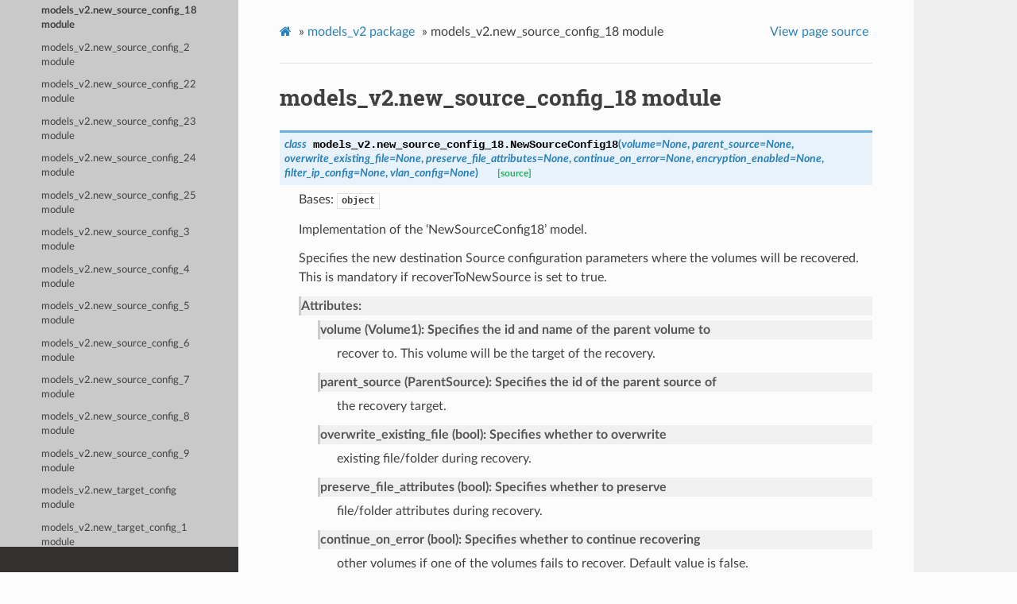

--- FILE ---
content_type: text/html; charset=utf-8
request_url: https://cohesity.github.io/management-sdk-python/models_v2.new_source_config_18.html
body_size: 39381
content:


<!DOCTYPE html>
<html class="writer-html5" lang="en" >
<head>
  <meta charset="utf-8" />
  
  <meta name="viewport" content="width=device-width, initial-scale=1.0" />
  
  <title>models_v2.new_source_config_18 module &mdash; Cohesity Python SDK  documentation</title>
  

  
  <link rel="stylesheet" href="_static/css/theme.css" type="text/css" />
  <link rel="stylesheet" href="_static/pygments.css" type="text/css" />
  <link rel="stylesheet" href="_static/custom.css" type="text/css" />

  
  

  
  

  

  
  <!--[if lt IE 9]>
    <script src="_static/js/html5shiv.min.js"></script>
  <![endif]-->
  
    
      <script type="text/javascript" id="documentation_options" data-url_root="./" src="_static/documentation_options.js"></script>
        <script src="_static/jquery.js"></script>
        <script src="_static/underscore.js"></script>
        <script src="_static/doctools.js"></script>
    
    <script type="text/javascript" src="_static/js/theme.js"></script>

    
    <link rel="index" title="Index" href="genindex.html" />
    <link rel="search" title="Search" href="search.html" />
    <link rel="next" title="models_v2.new_source_config_2 module" href="models_v2.new_source_config_2.html" />
    <link rel="prev" title="models_v2.new_source_config_15 module" href="models_v2.new_source_config_15.html" /> 
</head>

<body class="wy-body-for-nav">

   
  <div class="wy-grid-for-nav">
    
    <nav data-toggle="wy-nav-shift" class="wy-nav-side">
      <div class="wy-side-scroll">
        <div class="wy-side-nav-search" >
          

          
            <a href="index.html" class="icon icon-home"> Cohesity Python SDK
          

          
          </a>

          
            
            
          

          
<div role="search">
  <form id="rtd-search-form" class="wy-form" action="search.html" method="get">
    <input type="text" name="q" placeholder="Search docs" />
    <input type="hidden" name="check_keywords" value="yes" />
    <input type="hidden" name="area" value="default" />
  </form>
</div>

          
        </div>

        
        <div class="wy-menu wy-menu-vertical" data-spy="affix" role="navigation" aria-label="main navigation">
          
            
            
              
            
            
              <p class="caption"><span class="caption-text">Getting Started</span></p>
<ul>
<li class="toctree-l1"><a class="reference internal" href="intro.html">Introduction</a><ul>
<li class="toctree-l2"><a class="reference internal" href="intro.html#installation">Installation</a></li>
<li class="toctree-l2"><a class="reference internal" href="intro.html#upgrade">Upgrade</a></li>
<li class="toctree-l2"><a class="reference internal" href="intro.html#how-to-use">How to Use</a></li>
<li class="toctree-l2"><a class="reference internal" href="intro.html#questions-or-feedback">Questions or Feedback</a></li>
</ul>
</li>
<li class="toctree-l1"><a class="reference internal" href="license.html">License</a></li>
</ul>
<p class="caption"><span class="caption-text">API Endpoints</span></p>
<ul>
<li class="toctree-l1"><a class="reference internal" href="controllers.html">V1 Controllers</a><ul>
<li class="toctree-l2"><a class="reference internal" href="controllers.html#submodules">Submodules</a><ul>
<li class="toctree-l3"><a class="reference internal" href="controllers.access_tokens_controller.html">controllers.access_tokens_controller module</a></li>
<li class="toctree-l3"><a class="reference internal" href="controllers.active_directory_controller.html">controllers.active_directory_controller module</a></li>
<li class="toctree-l3"><a class="reference internal" href="controllers.alerts_controller.html">controllers.alerts_controller module</a></li>
<li class="toctree-l3"><a class="reference internal" href="controllers.analytics_controller.html">controllers.analytics_controller module</a></li>
<li class="toctree-l3"><a class="reference internal" href="controllers.antivirus_service_group_controller.html">controllers.antivirus_service_group_controller module</a></li>
<li class="toctree-l3"><a class="reference internal" href="controllers.app_controller.html">controllers.app_controller module</a></li>
<li class="toctree-l3"><a class="reference internal" href="controllers.app_instance_controller.html">controllers.app_instance_controller module</a></li>
<li class="toctree-l3"><a class="reference internal" href="controllers.audit_controller.html">controllers.audit_controller module</a></li>
<li class="toctree-l3"><a class="reference internal" href="controllers.banner_controller.html">controllers.banner_controller module</a></li>
<li class="toctree-l3"><a class="reference internal" href="controllers.base_controller.html">controllers.base_controller module</a></li>
<li class="toctree-l3"><a class="reference internal" href="controllers.certificates_controller.html">controllers.certificates_controller module</a></li>
<li class="toctree-l3"><a class="reference internal" href="controllers.clone_refresh_tasks_controller.html">controllers.clone_refresh_tasks_controller module</a></li>
<li class="toctree-l3"><a class="reference internal" href="controllers.cluster_controller.html">controllers.cluster_controller module</a></li>
<li class="toctree-l3"><a class="reference internal" href="controllers.cluster_partitions_controller.html">controllers.cluster_partitions_controller module</a></li>
<li class="toctree-l3"><a class="reference internal" href="controllers.clusters_controller.html">controllers.clusters_controller module</a></li>
<li class="toctree-l3"><a class="reference internal" href="controllers.custom_reporting_controller.html">controllers.custom_reporting_controller module</a></li>
<li class="toctree-l3"><a class="reference internal" href="controllers.dashboard_controller.html">controllers.dashboard_controller module</a></li>
<li class="toctree-l3"><a class="reference internal" href="controllers.groups_controller.html">controllers.groups_controller module</a></li>
<li class="toctree-l3"><a class="reference internal" href="controllers.idps_controller.html">controllers.idps_controller module</a></li>
<li class="toctree-l3"><a class="reference internal" href="controllers.interface_controller.html">controllers.interface_controller module</a></li>
<li class="toctree-l3"><a class="reference internal" href="controllers.interface_group_controller.html">controllers.interface_group_controller module</a></li>
<li class="toctree-l3"><a class="reference internal" href="controllers.ip_controller.html">controllers.ip_controller module</a></li>
<li class="toctree-l3"><a class="reference internal" href="controllers.kms_configuration_controller.html">controllers.kms_configuration_controller module</a></li>
<li class="toctree-l3"><a class="reference internal" href="controllers.ldap_provider_controller.html">controllers.ldap_provider_controller module</a></li>
<li class="toctree-l3"><a class="reference internal" href="controllers.license_controller.html">controllers.license_controller module</a></li>
<li class="toctree-l3"><a class="reference internal" href="controllers.monitoring_controller.html">controllers.monitoring_controller module</a></li>
<li class="toctree-l3"><a class="reference internal" href="controllers.network_controller.html">controllers.network_controller module</a></li>
<li class="toctree-l3"><a class="reference internal" href="controllers.nodes_controller.html">controllers.nodes_controller module</a></li>
<li class="toctree-l3"><a class="reference internal" href="controllers.notifications_controller.html">controllers.notifications_controller module</a></li>
<li class="toctree-l3"><a class="reference internal" href="controllers.packages_controller.html">controllers.packages_controller module</a></li>
<li class="toctree-l3"><a class="reference internal" href="controllers.preferences_controller.html">controllers.preferences_controller module</a></li>
<li class="toctree-l3"><a class="reference internal" href="controllers.principals_controller.html">controllers.principals_controller module</a></li>
<li class="toctree-l3"><a class="reference internal" href="controllers.privileges_controller.html">controllers.privileges_controller module</a></li>
<li class="toctree-l3"><a class="reference internal" href="controllers.protection_jobs_controller.html">controllers.protection_jobs_controller module</a></li>
<li class="toctree-l3"><a class="reference internal" href="controllers.protection_objects_controller.html">controllers.protection_objects_controller module</a></li>
<li class="toctree-l3"><a class="reference internal" href="controllers.protection_policies_controller.html">controllers.protection_policies_controller module</a></li>
<li class="toctree-l3"><a class="reference internal" href="controllers.protection_runs_controller.html">controllers.protection_runs_controller module</a></li>
<li class="toctree-l3"><a class="reference internal" href="controllers.protection_sources_controller.html">controllers.protection_sources_controller module</a></li>
<li class="toctree-l3"><a class="reference internal" href="controllers.remote_cluster_controller.html">controllers.remote_cluster_controller module</a></li>
<li class="toctree-l3"><a class="reference internal" href="controllers.remote_restore_controller.html">controllers.remote_restore_controller module</a></li>
<li class="toctree-l3"><a class="reference internal" href="controllers.reports_controller.html">controllers.reports_controller module</a></li>
<li class="toctree-l3"><a class="reference internal" href="controllers.restore_tasks_controller.html">controllers.restore_tasks_controller module</a></li>
<li class="toctree-l3"><a class="reference internal" href="controllers.roles_controller.html">controllers.roles_controller module</a></li>
<li class="toctree-l3"><a class="reference internal" href="controllers.routes_controller.html">controllers.routes_controller module</a></li>
<li class="toctree-l3"><a class="reference internal" href="controllers.scheduler_controller.html">controllers.scheduler_controller module</a></li>
<li class="toctree-l3"><a class="reference internal" href="controllers.search_controller.html">controllers.search_controller module</a></li>
<li class="toctree-l3"><a class="reference internal" href="controllers.smb_file_opens_controller.html">controllers.smb_file_opens_controller module</a></li>
<li class="toctree-l3"><a class="reference internal" href="controllers.static_route_controller.html">controllers.static_route_controller module</a></li>
<li class="toctree-l3"><a class="reference internal" href="controllers.statistics_controller.html">controllers.statistics_controller module</a></li>
<li class="toctree-l3"><a class="reference internal" href="controllers.stats_controller.html">controllers.stats_controller module</a></li>
<li class="toctree-l3"><a class="reference internal" href="controllers.tags_controller.html">controllers.tags_controller module</a></li>
<li class="toctree-l3"><a class="reference internal" href="controllers.tenant_controller.html">controllers.tenant_controller module</a></li>
<li class="toctree-l3"><a class="reference internal" href="controllers.tenants_controller.html">controllers.tenants_controller module</a></li>
<li class="toctree-l3"><a class="reference internal" href="controllers.vaults_controller.html">controllers.vaults_controller module</a></li>
<li class="toctree-l3"><a class="reference internal" href="controllers.view_boxes_controller.html">controllers.view_boxes_controller module</a></li>
<li class="toctree-l3"><a class="reference internal" href="controllers.views_controller.html">controllers.views_controller module</a></li>
<li class="toctree-l3"><a class="reference internal" href="controllers.vlan_controller.html">controllers.vlan_controller module</a></li>
</ul>
</li>
</ul>
</li>
<li class="toctree-l1"><a class="reference internal" href="controllers_v2.html">V2 Controllers</a><ul>
<li class="toctree-l2"><a class="reference internal" href="controllers_v2.html#submodules">Submodules</a><ul>
<li class="toctree-l3"><a class="reference internal" href="controllers_v2.active_directory_controller.html">controllers_v2.active_directory_controller module</a></li>
<li class="toctree-l3"><a class="reference internal" href="controllers_v2.audit_log_controller.html">controllers_v2.audit_log_controller module</a></li>
<li class="toctree-l3"><a class="reference internal" href="controllers_v2.base_controller.html">controllers_v2.base_controller module</a></li>
<li class="toctree-l3"><a class="reference internal" href="controllers_v2.data_tiering_controller.html">controllers_v2.data_tiering_controller module</a></li>
<li class="toctree-l3"><a class="reference internal" href="controllers_v2.keystone_controller.html">controllers_v2.keystone_controller module</a></li>
<li class="toctree-l3"><a class="reference internal" href="controllers_v2.miscellaneous_controller.html">controllers_v2.miscellaneous_controller module</a></li>
<li class="toctree-l3"><a class="reference internal" href="controllers_v2.network_information_service_nis_controller.html">controllers_v2.network_information_service_nis_controller module</a></li>
<li class="toctree-l3"><a class="reference internal" href="controllers_v2.objects_controller.html">controllers_v2.objects_controller module</a></li>
<li class="toctree-l3"><a class="reference internal" href="controllers_v2.patches_controller.html">controllers_v2.patches_controller module</a></li>
<li class="toctree-l3"><a class="reference internal" href="controllers_v2.platform_controller.html">controllers_v2.platform_controller module</a></li>
<li class="toctree-l3"><a class="reference internal" href="controllers_v2.protected_objects_controller.html">controllers_v2.protected_objects_controller module</a></li>
<li class="toctree-l3"><a class="reference internal" href="controllers_v2.protection_groups_controller.html">controllers_v2.protection_groups_controller module</a></li>
<li class="toctree-l3"><a class="reference internal" href="controllers_v2.protection_policies_controller.html">controllers_v2.protection_policies_controller module</a></li>
<li class="toctree-l3"><a class="reference internal" href="controllers_v2.protection_sources_controller.html">controllers_v2.protection_sources_controller module</a></li>
<li class="toctree-l3"><a class="reference internal" href="controllers_v2.recoveries_controller.html">controllers_v2.recoveries_controller module</a></li>
<li class="toctree-l3"><a class="reference internal" href="controllers_v2.search_controller.html">controllers_v2.search_controller module</a></li>
<li class="toctree-l3"><a class="reference internal" href="controllers_v2.security_controller.html">controllers_v2.security_controller module</a></li>
<li class="toctree-l3"><a class="reference internal" href="controllers_v2.stats_controller.html">controllers_v2.stats_controller module</a></li>
<li class="toctree-l3"><a class="reference internal" href="controllers_v2.tasks_controller.html">controllers_v2.tasks_controller module</a></li>
<li class="toctree-l3"><a class="reference internal" href="controllers_v2.tenants_controller.html">controllers_v2.tenants_controller module</a></li>
<li class="toctree-l3"><a class="reference internal" href="controllers_v2.test_data_management_controller.html">controllers_v2.test_data_management_controller module</a></li>
<li class="toctree-l3"><a class="reference internal" href="controllers_v2.users_controller.html">controllers_v2.users_controller module</a></li>
<li class="toctree-l3"><a class="reference internal" href="controllers_v2.views_controller.html">controllers_v2.views_controller module</a></li>
</ul>
</li>
</ul>
</li>
</ul>
<p class="caption"><span class="caption-text">Models</span></p>
<ul class="current">
<li class="toctree-l1"><a class="reference internal" href="models.html">V1 Structures</a><ul>
<li class="toctree-l2"><a class="reference internal" href="models.html#submodules">Submodules</a><ul>
<li class="toctree-l3"><a class="reference internal" href="models.a_w_s_fleet_params.html">models.a_w_s_fleet_params module</a></li>
<li class="toctree-l3"><a class="reference internal" href="models.aag_and_databases.html">models.aag_and_databases module</a></li>
<li class="toctree-l3"><a class="reference internal" href="models.aag_preference_enum.html">models.aag_preference_enum module</a></li>
<li class="toctree-l3"><a class="reference internal" href="models.access_enum.html">models.access_enum module</a></li>
<li class="toctree-l3"><a class="reference internal" href="models.access_info_list_enum.html">models.access_info_list_enum module</a></li>
<li class="toctree-l3"><a class="reference internal" href="models.access_token.html">models.access_token module</a></li>
<li class="toctree-l3"><a class="reference internal" href="models.access_token_credential.html">models.access_token_credential module</a></li>
<li class="toctree-l3"><a class="reference internal" href="models.account_entitlement.html">models.account_entitlement module</a></li>
<li class="toctree-l3"><a class="reference internal" href="models.acl_mode_enum.html">models.acl_mode_enum module</a></li>
<li class="toctree-l3"><a class="reference internal" href="models.acl_proto.html">models.acl_proto module</a></li>
<li class="toctree-l3"><a class="reference internal" href="models.acl_proto_grant.html">models.acl_proto_grant module</a></li>
<li class="toctree-l3"><a class="reference internal" href="models.acropolis_protection_source.html">models.acropolis_protection_source module</a></li>
<li class="toctree-l3"><a class="reference internal" href="models.acropolis_restore_parameters.html">models.acropolis_restore_parameters module</a></li>
<li class="toctree-l3"><a class="reference internal" href="models.acropolis_type_enum.html">models.acropolis_type_enum module</a></li>
<li class="toctree-l3"><a class="reference internal" href="models.action_enum.html">models.action_enum module</a></li>
<li class="toctree-l3"><a class="reference internal" href="models.action_update_protection_jobs_state_params_enum.html">models.action_update_protection_jobs_state_params_enum module</a></li>
<li class="toctree-l3"><a class="reference internal" href="models.action_update_protection_jobs_state_request_body_enum.html">models.action_update_protection_jobs_state_request_body_enum module</a></li>
<li class="toctree-l3"><a class="reference internal" href="models.activate_view_aliases_result.html">models.activate_view_aliases_result module</a></li>
<li class="toctree-l3"><a class="reference internal" href="models.active_alerts_stats.html">models.active_alerts_stats module</a></li>
<li class="toctree-l3"><a class="reference internal" href="models.active_directory_entry.html">models.active_directory_entry module</a></li>
<li class="toctree-l3"><a class="reference internal" href="models.active_directory_principal.html">models.active_directory_principal module</a></li>
<li class="toctree-l3"><a class="reference internal" href="models.active_directory_principals_add_parameters.html">models.active_directory_principals_add_parameters module</a></li>
<li class="toctree-l3"><a class="reference internal" href="models.active_operation_enum.html">models.active_operation_enum module</a></li>
<li class="toctree-l3"><a class="reference internal" href="models.ad_attribute.html">models.ad_attribute module</a></li>
<li class="toctree-l3"><a class="reference internal" href="models.ad_attribute_flag_enum.html">models.ad_attribute_flag_enum module</a></li>
<li class="toctree-l3"><a class="reference internal" href="models.ad_attribute_restore_param.html">models.ad_attribute_restore_param module</a></li>
<li class="toctree-l3"><a class="reference internal" href="models.ad_domain.html">models.ad_domain module</a></li>
<li class="toctree-l3"><a class="reference internal" href="models.ad_domain_controller.html">models.ad_domain_controller module</a></li>
<li class="toctree-l3"><a class="reference internal" href="models.ad_domain_identity.html">models.ad_domain_identity module</a></li>
<li class="toctree-l3"><a class="reference internal" href="models.ad_guid_pair.html">models.ad_guid_pair module</a></li>
<li class="toctree-l3"><a class="reference internal" href="models.ad_guid_pair_ad_attribute_restore_param.html">models.ad_guid_pair_ad_attribute_restore_param module</a></li>
<li class="toctree-l3"><a class="reference internal" href="models.ad_object.html">models.ad_object module</a></li>
<li class="toctree-l3"><a class="reference internal" href="models.ad_object_attribute_parameters.html">models.ad_object_attribute_parameters module</a></li>
<li class="toctree-l3"><a class="reference internal" href="models.ad_object_flag_enum.html">models.ad_object_flag_enum module</a></li>
<li class="toctree-l3"><a class="reference internal" href="models.ad_object_meta_data.html">models.ad_object_meta_data module</a></li>
<li class="toctree-l3"><a class="reference internal" href="models.ad_object_restore_information.html">models.ad_object_restore_information module</a></li>
<li class="toctree-l3"><a class="reference internal" href="models.ad_object_restore_param.html">models.ad_object_restore_param module</a></li>
<li class="toctree-l3"><a class="reference internal" href="models.ad_object_restore_parameters.html">models.ad_object_restore_parameters module</a></li>
<li class="toctree-l3"><a class="reference internal" href="models.ad_object_restore_status.html">models.ad_object_restore_status module</a></li>
<li class="toctree-l3"><a class="reference internal" href="models.ad_object_restore_status_ad_attribute_restore_status.html">models.ad_object_restore_status_ad_attribute_restore_status module</a></li>
<li class="toctree-l3"><a class="reference internal" href="models.ad_objects_restore_status.html">models.ad_objects_restore_status module</a></li>
<li class="toctree-l3"><a class="reference internal" href="models.ad_protection_source.html">models.ad_protection_source module</a></li>
<li class="toctree-l3"><a class="reference internal" href="models.ad_restore_options.html">models.ad_restore_options module</a></li>
<li class="toctree-l3"><a class="reference internal" href="models.ad_restore_parameters.html">models.ad_restore_parameters module</a></li>
<li class="toctree-l3"><a class="reference internal" href="models.ad_restore_status.html">models.ad_restore_status module</a></li>
<li class="toctree-l3"><a class="reference internal" href="models.ad_root_topology_object.html">models.ad_root_topology_object module</a></li>
<li class="toctree-l3"><a class="reference internal" href="models.ad_update_restore_task_options.html">models.ad_update_restore_task_options module</a></li>
<li class="toctree-l3"><a class="reference internal" href="models.added_active_directory_principal.html">models.added_active_directory_principal module</a></li>
<li class="toctree-l3"><a class="reference internal" href="models.added_idp_principal.html">models.added_idp_principal module</a></li>
<li class="toctree-l3"><a class="reference internal" href="models.additional_connector_params.html">models.additional_connector_params module</a></li>
<li class="toctree-l3"><a class="reference internal" href="models.additional_oracle_db_params.html">models.additional_oracle_db_params module</a></li>
<li class="toctree-l3"><a class="reference internal" href="models.address_family_enum.html">models.address_family_enum module</a></li>
<li class="toctree-l3"><a class="reference internal" href="models.agent_deployment_status_response.html">models.agent_deployment_status_response module</a></li>
<li class="toctree-l3"><a class="reference internal" href="models.agent_information.html">models.agent_information module</a></li>
<li class="toctree-l3"><a class="reference internal" href="models.agent_status_exchange_host_info_enum.html">models.agent_status_exchange_host_info_enum module</a></li>
<li class="toctree-l3"><a class="reference internal" href="models.agent_type_enum.html">models.agent_type_enum module</a></li>
<li class="toctree-l3"><a class="reference internal" href="models.aggregated_subtree_info.html">models.aggregated_subtree_info module</a></li>
<li class="toctree-l3"><a class="reference internal" href="models.alert.html">models.alert module</a></li>
<li class="toctree-l3"><a class="reference internal" href="models.alert_category_enum.html">models.alert_category_enum module</a></li>
<li class="toctree-l3"><a class="reference internal" href="models.alert_category_list_enum.html">models.alert_category_list_enum module</a></li>
<li class="toctree-l3"><a class="reference internal" href="models.alert_category_list_get_alerts_enum.html">models.alert_category_list_get_alerts_enum module</a></li>
<li class="toctree-l3"><a class="reference internal" href="models.alert_category_name.html">models.alert_category_name module</a></li>
<li class="toctree-l3"><a class="reference internal" href="models.alert_document.html">models.alert_document module</a></li>
<li class="toctree-l3"><a class="reference internal" href="models.alert_metadata.html">models.alert_metadata module</a></li>
<li class="toctree-l3"><a class="reference internal" href="models.alert_property.html">models.alert_property module</a></li>
<li class="toctree-l3"><a class="reference internal" href="models.alert_resolution.html">models.alert_resolution module</a></li>
<li class="toctree-l3"><a class="reference internal" href="models.alert_resolution_details.html">models.alert_resolution_details module</a></li>
<li class="toctree-l3"><a class="reference internal" href="models.alert_resolution_info.html">models.alert_resolution_info module</a></li>
<li class="toctree-l3"><a class="reference internal" href="models.alert_resolution_request.html">models.alert_resolution_request module</a></li>
<li class="toctree-l3"><a class="reference internal" href="models.alert_severity_list_enum.html">models.alert_severity_list_enum module</a></li>
<li class="toctree-l3"><a class="reference internal" href="models.alert_state_enum.html">models.alert_state_enum module</a></li>
<li class="toctree-l3"><a class="reference internal" href="models.alert_state_list_enum.html">models.alert_state_list_enum module</a></li>
<li class="toctree-l3"><a class="reference internal" href="models.alert_type_bucket_enum.html">models.alert_type_bucket_enum module</a></li>
<li class="toctree-l3"><a class="reference internal" href="models.alert_type_bucket_list_enum.html">models.alert_type_bucket_list_enum module</a></li>
<li class="toctree-l3"><a class="reference internal" href="models.alerting_config.html">models.alerting_config module</a></li>
<li class="toctree-l3"><a class="reference internal" href="models.alerting_policy_enum.html">models.alerting_policy_enum module</a></li>
<li class="toctree-l3"><a class="reference internal" href="models.alerting_policy_proto.html">models.alerting_policy_proto module</a></li>
<li class="toctree-l3"><a class="reference internal" href="models.algorithm_enum.html">models.algorithm_enum module</a></li>
<li class="toctree-l3"><a class="reference internal" href="models.alias_smb_config.html">models.alias_smb_config module</a></li>
<li class="toctree-l3"><a class="reference internal" href="models.allocation_method_enum.html">models.allocation_method_enum module</a></li>
<li class="toctree-l3"><a class="reference internal" href="models.amazon_cloud_credentials.html">models.amazon_cloud_credentials module</a></li>
<li class="toctree-l3"><a class="reference internal" href="models.amqp_target_config.html">models.amqp_target_config module</a></li>
<li class="toctree-l3"><a class="reference internal" href="models.analyse_jar_arg.html">models.analyse_jar_arg module</a></li>
<li class="toctree-l3"><a class="reference internal" href="models.analyse_jar_result.html">models.analyse_jar_result module</a></li>
<li class="toctree-l3"><a class="reference internal" href="models.analysis_task_info.html">models.analysis_task_info module</a></li>
<li class="toctree-l3"><a class="reference internal" href="models.antivirus_scan_config.html">models.antivirus_scan_config module</a></li>
<li class="toctree-l3"><a class="reference internal" href="models.antivirus_service_config.html">models.antivirus_service_config module</a></li>
<li class="toctree-l3"><a class="reference internal" href="models.antivirus_service_config_params.html">models.antivirus_service_config_params module</a></li>
<li class="toctree-l3"><a class="reference internal" href="models.antivirus_service_group.html">models.antivirus_service_group module</a></li>
<li class="toctree-l3"><a class="reference internal" href="models.antivirus_service_group_params.html">models.antivirus_service_group_params module</a></li>
<li class="toctree-l3"><a class="reference internal" href="models.antivirus_service_group_state_params.html">models.antivirus_service_group_state_params module</a></li>
<li class="toctree-l3"><a class="reference internal" href="models.api_key.html">models.api_key module</a></li>
<li class="toctree-l3"><a class="reference internal" href="models.apollo_io_preferential_tier_enum.html">models.apollo_io_preferential_tier_enum module</a></li>
<li class="toctree-l3"><a class="reference internal" href="models.apollo_wal_io_preferential_tier_enum.html">models.apollo_wal_io_preferential_tier_enum module</a></li>
<li class="toctree-l3"><a class="reference internal" href="models.app.html">models.app module</a></li>
<li class="toctree-l3"><a class="reference internal" href="models.app_entity_backup_status_info.html">models.app_entity_backup_status_info module</a></li>
<li class="toctree-l3"><a class="reference internal" href="models.app_instance.html">models.app_instance module</a></li>
<li class="toctree-l3"><a class="reference internal" href="models.app_instance_id_parameter.html">models.app_instance_id_parameter module</a></li>
<li class="toctree-l3"><a class="reference internal" href="models.app_instance_settings.html">models.app_instance_settings module</a></li>
<li class="toctree-l3"><a class="reference internal" href="models.app_metadata.html">models.app_metadata module</a></li>
<li class="toctree-l3"><a class="reference internal" href="models.app_owner_restore_info.html">models.app_owner_restore_info module</a></li>
<li class="toctree-l3"><a class="reference internal" href="models.app_run_history.html">models.app_run_history module</a></li>
<li class="toctree-l3"><a class="reference internal" href="models.append_hosts_parameters.html">models.append_hosts_parameters module</a></li>
<li class="toctree-l3"><a class="reference internal" href="models.application_enum.html">models.application_enum module</a></li>
<li class="toctree-l3"><a class="reference internal" href="models.application_environment_applications_restore_task_request_enum.html">models.application_environment_applications_restore_task_request_enum module</a></li>
<li class="toctree-l3"><a class="reference internal" href="models.application_environment_enum.html">models.application_environment_enum module</a></li>
<li class="toctree-l3"><a class="reference internal" href="models.application_info.html">models.application_info module</a></li>
<li class="toctree-l3"><a class="reference internal" href="models.application_parameters.html">models.application_parameters module</a></li>
<li class="toctree-l3"><a class="reference internal" href="models.application_restore_object.html">models.application_restore_object module</a></li>
<li class="toctree-l3"><a class="reference internal" href="models.application_restore_parameters.html">models.application_restore_parameters module</a></li>
<li class="toctree-l3"><a class="reference internal" href="models.application_server_info.html">models.application_server_info module</a></li>
<li class="toctree-l3"><a class="reference internal" href="models.application_special_parameters.html">models.application_special_parameters module</a></li>
<li class="toctree-l3"><a class="reference internal" href="models.applications_restore_task_request.html">models.applications_restore_task_request module</a></li>
<li class="toctree-l3"><a class="reference internal" href="models.applications_wrapper.html">models.applications_wrapper module</a></li>
<li class="toctree-l3"><a class="reference internal" href="models.apps_config.html">models.apps_config module</a></li>
<li class="toctree-l3"><a class="reference internal" href="models.apps_mode_enum.html">models.apps_mode_enum module</a></li>
<li class="toctree-l3"><a class="reference internal" href="models.archival_external_target.html">models.archival_external_target module</a></li>
<li class="toctree-l3"><a class="reference internal" href="models.archival_target.html">models.archival_target module</a></li>
<li class="toctree-l3"><a class="reference internal" href="models.athena_io_preferential_tier_enum.html">models.athena_io_preferential_tier_enum module</a></li>
<li class="toctree-l3"><a class="reference internal" href="models.athena_slower_io_preferential_tier_enum.html">models.athena_slower_io_preferential_tier_enum module</a></li>
<li class="toctree-l3"><a class="reference internal" href="models.attribute_restore_information.html">models.attribute_restore_information module</a></li>
<li class="toctree-l3"><a class="reference internal" href="models.attribute_value.html">models.attribute_value module</a></li>
<li class="toctree-l3"><a class="reference internal" href="models.audit_logs_tile.html">models.audit_logs_tile module</a></li>
<li class="toctree-l3"><a class="reference internal" href="models.auth_method_enum.html">models.auth_method_enum module</a></li>
<li class="toctree-l3"><a class="reference internal" href="models.auth_type_enum.html">models.auth_type_enum module</a></li>
<li class="toctree-l3"><a class="reference internal" href="models.auth_type_mongodb_connect_params_enum.html">models.auth_type_mongodb_connect_params_enum module</a></li>
<li class="toctree-l3"><a class="reference internal" href="models.authentication_status_enum.html">models.authentication_status_enum module</a></li>
<li class="toctree-l3"><a class="reference internal" href="models.authentication_status_registered_app_info_enum.html">models.authentication_status_registered_app_info_enum module</a></li>
<li class="toctree-l3"><a class="reference internal" href="models.authentication_type_enum.html">models.authentication_type_enum module</a></li>
<li class="toctree-l3"><a class="reference internal" href="models.authentication_type_user_enum.html">models.authentication_type_user_enum module</a></li>
<li class="toctree-l3"><a class="reference internal" href="models.aws_credentials.html">models.aws_credentials module</a></li>
<li class="toctree-l3"><a class="reference internal" href="models.aws_fleet_params.html">models.aws_fleet_params module</a></li>
<li class="toctree-l3"><a class="reference internal" href="models.aws_fleet_params_network_params.html">models.aws_fleet_params_network_params module</a></li>
<li class="toctree-l3"><a class="reference internal" href="models.aws_fleet_params_network_params_map_entry.html">models.aws_fleet_params_network_params_map_entry module</a></li>
<li class="toctree-l3"><a class="reference internal" href="models.aws_fleet_params_tag.html">models.aws_fleet_params_tag module</a></li>
<li class="toctree-l3"><a class="reference internal" href="models.aws_kms_configuration.html">models.aws_kms_configuration module</a></li>
<li class="toctree-l3"><a class="reference internal" href="models.aws_kms_update_params.html">models.aws_kms_update_params module</a></li>
<li class="toctree-l3"><a class="reference internal" href="models.aws_native_backup_source_params.html">models.aws_native_backup_source_params module</a></li>
<li class="toctree-l3"><a class="reference internal" href="models.aws_native_env_params.html">models.aws_native_env_params module</a></li>
<li class="toctree-l3"><a class="reference internal" href="models.aws_params.html">models.aws_params module</a></li>
<li class="toctree-l3"><a class="reference internal" href="models.aws_protection_source.html">models.aws_protection_source module</a></li>
<li class="toctree-l3"><a class="reference internal" href="models.aws_snapshot_manager_backup_source_params.html">models.aws_snapshot_manager_backup_source_params module</a></li>
<li class="toctree-l3"><a class="reference internal" href="models.aws_snapshot_manager_parameters.html">models.aws_snapshot_manager_parameters module</a></li>
<li class="toctree-l3"><a class="reference internal" href="models.aws_snapshot_manager_params.html">models.aws_snapshot_manager_params module</a></li>
<li class="toctree-l3"><a class="reference internal" href="models.aws_type_enum.html">models.aws_type_enum module</a></li>
<li class="toctree-l3"><a class="reference internal" href="models.azure_cloud_credentials.html">models.azure_cloud_credentials module</a></li>
<li class="toctree-l3"><a class="reference internal" href="models.azure_credentials.html">models.azure_credentials module</a></li>
<li class="toctree-l3"><a class="reference internal" href="models.azure_managed_disk_params.html">models.azure_managed_disk_params module</a></li>
<li class="toctree-l3"><a class="reference internal" href="models.azure_params.html">models.azure_params module</a></li>
<li class="toctree-l3"><a class="reference internal" href="models.azure_protection_source.html">models.azure_protection_source module</a></li>
<li class="toctree-l3"><a class="reference internal" href="models.azure_type_enum.html">models.azure_type_enum module</a></li>
<li class="toctree-l3"><a class="reference internal" href="models.backup_job_pre_or_post_script.html">models.backup_job_pre_or_post_script module</a></li>
<li class="toctree-l3"><a class="reference internal" href="models.backup_job_proto.html">models.backup_job_proto module</a></li>
<li class="toctree-l3"><a class="reference internal" href="models.backup_job_proto_backup_source.html">models.backup_job_proto_backup_source module</a></li>
<li class="toctree-l3"><a class="reference internal" href="models.backup_job_proto_dr_to_cloud_params.html">models.backup_job_proto_dr_to_cloud_params module</a></li>
<li class="toctree-l3"><a class="reference internal" href="models.backup_job_proto_exclude_source.html">models.backup_job_proto_exclude_source module</a></li>
<li class="toctree-l3"><a class="reference internal" href="models.backup_job_proto_exclusion_time_range.html">models.backup_job_proto_exclusion_time_range module</a></li>
<li class="toctree-l3"><a class="reference internal" href="models.backup_job_proto_remote_view_params.html">models.backup_job_proto_remote_view_params module</a></li>
<li class="toctree-l3"><a class="reference internal" href="models.backup_job_proto_remote_view_params_remote_view_map_entry.html">models.backup_job_proto_remote_view_params_remote_view_map_entry module</a></li>
<li class="toctree-l3"><a class="reference internal" href="models.backup_job_proto_remote_view_params_remote_view_params_per_view.html">models.backup_job_proto_remote_view_params_remote_view_params_per_view module</a></li>
<li class="toctree-l3"><a class="reference internal" href="models.backup_policy_proto.html">models.backup_policy_proto module</a></li>
<li class="toctree-l3"><a class="reference internal" href="models.backup_policy_proto_continuous_schedule.html">models.backup_policy_proto_continuous_schedule module</a></li>
<li class="toctree-l3"><a class="reference internal" href="models.backup_policy_proto_daily_schedule.html">models.backup_policy_proto_daily_schedule module</a></li>
<li class="toctree-l3"><a class="reference internal" href="models.backup_policy_proto_exclusion_time_range.html">models.backup_policy_proto_exclusion_time_range module</a></li>
<li class="toctree-l3"><a class="reference internal" href="models.backup_policy_proto_monthly_schedule.html">models.backup_policy_proto_monthly_schedule module</a></li>
<li class="toctree-l3"><a class="reference internal" href="models.backup_policy_proto_one_off_schedule.html">models.backup_policy_proto_one_off_schedule module</a></li>
<li class="toctree-l3"><a class="reference internal" href="models.backup_policy_proto_schedule_end.html">models.backup_policy_proto_schedule_end module</a></li>
<li class="toctree-l3"><a class="reference internal" href="models.backup_run.html">models.backup_run module</a></li>
<li class="toctree-l3"><a class="reference internal" href="models.backup_run_id.html">models.backup_run_id module</a></li>
<li class="toctree-l3"><a class="reference internal" href="models.backup_run_type_enum.html">models.backup_run_type_enum module</a></li>
<li class="toctree-l3"><a class="reference internal" href="models.backup_script.html">models.backup_script module</a></li>
<li class="toctree-l3"><a class="reference internal" href="models.backup_source_params.html">models.backup_source_params module</a></li>
<li class="toctree-l3"><a class="reference internal" href="models.backup_source_stats.html">models.backup_source_stats module</a></li>
<li class="toctree-l3"><a class="reference internal" href="models.backup_task_info.html">models.backup_task_info module</a></li>
<li class="toctree-l3"><a class="reference internal" href="models.backup_type_enum.html">models.backup_type_enum module</a></li>
<li class="toctree-l3"><a class="reference internal" href="models.backup_type_sql_env_job_parameters_enum.html">models.backup_type_sql_env_job_parameters_enum module</a></li>
<li class="toctree-l3"><a class="reference internal" href="models.bandwidth_limit.html">models.bandwidth_limit module</a></li>
<li class="toctree-l3"><a class="reference internal" href="models.bandwidth_limit_override.html">models.bandwidth_limit_override module</a></li>
<li class="toctree-l3"><a class="reference internal" href="models.banner.html">models.banner module</a></li>
<li class="toctree-l3"><a class="reference internal" href="models.banner_id_data.html">models.banner_id_data module</a></li>
<li class="toctree-l3"><a class="reference internal" href="models.banner_update_parameters.html">models.banner_update_parameters module</a></li>
<li class="toctree-l3"><a class="reference internal" href="models.basic_cluster_info.html">models.basic_cluster_info module</a></li>
<li class="toctree-l3"><a class="reference internal" href="models.basic_task_info.html">models.basic_task_info module</a></li>
<li class="toctree-l3"><a class="reference internal" href="models.bifrost_config.html">models.bifrost_config module</a></li>
<li class="toctree-l3"><a class="reference internal" href="models.bifrost_subnet.html">models.bifrost_subnet module</a></li>
<li class="toctree-l3"><a class="reference internal" href="models.blackout_period.html">models.blackout_period module</a></li>
<li class="toctree-l3"><a class="reference internal" href="models.bond_slave_info.html">models.bond_slave_info module</a></li>
<li class="toctree-l3"><a class="reference internal" href="models.bonding_mode_create_bond_parameters_enum.html">models.bonding_mode_create_bond_parameters_enum module</a></li>
<li class="toctree-l3"><a class="reference internal" href="models.bonding_mode_enum.html">models.bonding_mode_enum module</a></li>
<li class="toctree-l3"><a class="reference internal" href="models.bonding_mode_network_interface_enum.html">models.bonding_mode_network_interface_enum module</a></li>
<li class="toctree-l3"><a class="reference internal" href="models.bonding_mode_update_bond_parameters_enum.html">models.bonding_mode_update_bond_parameters_enum module</a></li>
<li class="toctree-l3"><a class="reference internal" href="models.bonding_opts.html">models.bonding_opts module</a></li>
<li class="toctree-l3"><a class="reference internal" href="models.bulk_install_app_task_info.html">models.bulk_install_app_task_info module</a></li>
<li class="toctree-l3"><a class="reference internal" href="models.c2s_access_portal.html">models.c2s_access_portal module</a></li>
<li class="toctree-l3"><a class="reference internal" href="models.c2s_server_info.html">models.c2s_server_info module</a></li>
<li class="toctree-l3"><a class="reference internal" href="models.c_2_s_access_portal.html">models.c_2_s_access_portal module</a></li>
<li class="toctree-l3"><a class="reference internal" href="models.cancel_protection_job_run_param.html">models.cancel_protection_job_run_param module</a></li>
<li class="toctree-l3"><a class="reference internal" href="models.capacity_by_tier.html">models.capacity_by_tier module</a></li>
<li class="toctree-l3"><a class="reference internal" href="models.cassandra_additional_params.html">models.cassandra_additional_params module</a></li>
<li class="toctree-l3"><a class="reference internal" href="models.cassandra_auth_type_enum.html">models.cassandra_auth_type_enum module</a></li>
<li class="toctree-l3"><a class="reference internal" href="models.cassandra_backup_job_params.html">models.cassandra_backup_job_params module</a></li>
<li class="toctree-l3"><a class="reference internal" href="models.cassandra_cluster.html">models.cassandra_cluster module</a></li>
<li class="toctree-l3"><a class="reference internal" href="models.cassandra_connect_params.html">models.cassandra_connect_params module</a></li>
<li class="toctree-l3"><a class="reference internal" href="models.cassandra_keyspace.html">models.cassandra_keyspace module</a></li>
<li class="toctree-l3"><a class="reference internal" href="models.cassandra_log_recover_job_params.html">models.cassandra_log_recover_job_params module</a></li>
<li class="toctree-l3"><a class="reference internal" href="models.cassandra_ports_info.html">models.cassandra_ports_info module</a></li>
<li class="toctree-l3"><a class="reference internal" href="models.cassandra_protection_source.html">models.cassandra_protection_source module</a></li>
<li class="toctree-l3"><a class="reference internal" href="models.cassandra_recover_job_params.html">models.cassandra_recover_job_params module</a></li>
<li class="toctree-l3"><a class="reference internal" href="models.cassandra_security_info.html">models.cassandra_security_info module</a></li>
<li class="toctree-l3"><a class="reference internal" href="models.category_alert_metadata_enum.html">models.category_alert_metadata_enum module</a></li>
<li class="toctree-l3"><a class="reference internal" href="models.category_enum.html">models.category_enum module</a></li>
<li class="toctree-l3"><a class="reference internal" href="models.category_notification_rule_enum.html">models.category_notification_rule_enum module</a></li>
<li class="toctree-l3"><a class="reference internal" href="models.cdb_entity_info.html">models.cdb_entity_info module</a></li>
<li class="toctree-l3"><a class="reference internal" href="models.cdp_io_filter_state.html">models.cdp_io_filter_state module</a></li>
<li class="toctree-l3"><a class="reference internal" href="models.centrify_schema_enum.html">models.centrify_schema_enum module</a></li>
<li class="toctree-l3"><a class="reference internal" href="models.centrify_zone.html">models.centrify_zone module</a></li>
<li class="toctree-l3"><a class="reference internal" href="models.certificate_details.html">models.certificate_details module</a></li>
<li class="toctree-l3"><a class="reference internal" href="models.change_enum.html">models.change_enum module</a></li>
<li class="toctree-l3"><a class="reference internal" href="models.change_protection_job_state_param.html">models.change_protection_job_state_param module</a></li>
<li class="toctree-l3"><a class="reference internal" href="models.change_service_state_parameters.html">models.change_service_state_parameters module</a></li>
<li class="toctree-l3"><a class="reference internal" href="models.change_service_state_result.html">models.change_service_state_result module</a></li>
<li class="toctree-l3"><a class="reference internal" href="models.chassis_info.html">models.chassis_info module</a></li>
<li class="toctree-l3"><a class="reference internal" href="models.check_type_enum.html">models.check_type_enum module</a></li>
<li class="toctree-l3"><a class="reference internal" href="models.cifs_share_info.html">models.cifs_share_info module</a></li>
<li class="toctree-l3"><a class="reference internal" href="models.clear_nlm_locks_parameters.html">models.clear_nlm_locks_parameters module</a></li>
<li class="toctree-l3"><a class="reference internal" href="models.client_type_enum.html">models.client_type_enum module</a></li>
<li class="toctree-l3"><a class="reference internal" href="models.clone_app_view_info_oracle.html">models.clone_app_view_info_oracle module</a></li>
<li class="toctree-l3"><a class="reference internal" href="models.clone_app_view_info_proto.html">models.clone_app_view_info_proto module</a></li>
<li class="toctree-l3"><a class="reference internal" href="models.clone_app_view_params.html">models.clone_app_view_params module</a></li>
<li class="toctree-l3"><a class="reference internal" href="models.clone_directory_params.html">models.clone_directory_params module</a></li>
<li class="toctree-l3"><a class="reference internal" href="models.clone_refresh_request.html">models.clone_refresh_request module</a></li>
<li class="toctree-l3"><a class="reference internal" href="models.clone_task_info.html">models.clone_task_info module</a></li>
<li class="toctree-l3"><a class="reference internal" href="models.clone_task_request.html">models.clone_task_request module</a></li>
<li class="toctree-l3"><a class="reference internal" href="models.clone_view_request.html">models.clone_view_request module</a></li>
<li class="toctree-l3"><a class="reference internal" href="models.close_smb_file_open_parameters.html">models.close_smb_file_open_parameters module</a></li>
<li class="toctree-l3"><a class="reference internal" href="models.cloud_archival_direct_config.html">models.cloud_archival_direct_config module</a></li>
<li class="toctree-l3"><a class="reference internal" href="models.cloud_archival_info.html">models.cloud_archival_info module</a></li>
<li class="toctree-l3"><a class="reference internal" href="models.cloud_archive_run.html">models.cloud_archive_run module</a></li>
<li class="toctree-l3"><a class="reference internal" href="models.cloud_archive_summary.html">models.cloud_archive_summary module</a></li>
<li class="toctree-l3"><a class="reference internal" href="models.cloud_deploy_info_proto.html">models.cloud_deploy_info_proto module</a></li>
<li class="toctree-l3"><a class="reference internal" href="models.cloud_deploy_info_proto_cloud_deploy_entity.html">models.cloud_deploy_info_proto_cloud_deploy_entity module</a></li>
<li class="toctree-l3"><a class="reference internal" href="models.cloud_deploy_target.html">models.cloud_deploy_target module</a></li>
<li class="toctree-l3"><a class="reference internal" href="models.cloud_deploy_target_details.html">models.cloud_deploy_target_details module</a></li>
<li class="toctree-l3"><a class="reference internal" href="models.cloud_network_configuration.html">models.cloud_network_configuration module</a></li>
<li class="toctree-l3"><a class="reference internal" href="models.cloud_parameters.html">models.cloud_parameters module</a></li>
<li class="toctree-l3"><a class="reference internal" href="models.cluster.html">models.cluster module</a></li>
<li class="toctree-l3"><a class="reference internal" href="models.cluster_audit_log.html">models.cluster_audit_log module</a></li>
<li class="toctree-l3"><a class="reference internal" href="models.cluster_audit_log_configuration.html">models.cluster_audit_log_configuration module</a></li>
<li class="toctree-l3"><a class="reference internal" href="models.cluster_audit_logs_search_result.html">models.cluster_audit_logs_search_result module</a></li>
<li class="toctree-l3"><a class="reference internal" href="models.cluster_config_proto_qo_s_mapping.html">models.cluster_config_proto_qo_s_mapping module</a></li>
<li class="toctree-l3"><a class="reference internal" href="models.cluster_config_proto_qo_s_mapping_qo_s_context.html">models.cluster_config_proto_qo_s_mapping_qo_s_context module</a></li>
<li class="toctree-l3"><a class="reference internal" href="models.cluster_config_proto_sid.html">models.cluster_config_proto_sid module</a></li>
<li class="toctree-l3"><a class="reference internal" href="models.cluster_config_proto_storage_policy_override.html">models.cluster_config_proto_storage_policy_override module</a></li>
<li class="toctree-l3"><a class="reference internal" href="models.cluster_config_proto_subnet.html">models.cluster_config_proto_subnet module</a></li>
<li class="toctree-l3"><a class="reference internal" href="models.cluster_config_proto_vault_cloud_properties.html">models.cluster_config_proto_vault_cloud_properties module</a></li>
<li class="toctree-l3"><a class="reference internal" href="models.cluster_config_proto_vault_cloud_properties_amazon_properties.html">models.cluster_config_proto_vault_cloud_properties_amazon_properties module</a></li>
<li class="toctree-l3"><a class="reference internal" href="models.cluster_config_proto_vault_cloud_properties_azure_properties.html">models.cluster_config_proto_vault_cloud_properties_azure_properties module</a></li>
<li class="toctree-l3"><a class="reference internal" href="models.cluster_config_proto_vault_cloud_properties_google_properties.html">models.cluster_config_proto_vault_cloud_properties_google_properties module</a></li>
<li class="toctree-l3"><a class="reference internal" href="models.cluster_config_proto_vault_cloud_properties_oracle_properties.html">models.cluster_config_proto_vault_cloud_properties_oracle_properties module</a></li>
<li class="toctree-l3"><a class="reference internal" href="models.cluster_config_proto_vault_cloud_tier_info.html">models.cluster_config_proto_vault_cloud_tier_info module</a></li>
<li class="toctree-l3"><a class="reference internal" href="models.cluster_config_proto_vault_cloud_tier_setting.html">models.cluster_config_proto_vault_cloud_tier_setting module</a></li>
<li class="toctree-l3"><a class="reference internal" href="models.cluster_config_proto_vault_cloud_tier_type.html">models.cluster_config_proto_vault_cloud_tier_type module</a></li>
<li class="toctree-l3"><a class="reference internal" href="models.cluster_creation_progress_result.html">models.cluster_creation_progress_result module</a></li>
<li class="toctree-l3"><a class="reference internal" href="models.cluster_hardware_info.html">models.cluster_hardware_info module</a></li>
<li class="toctree-l3"><a class="reference internal" href="models.cluster_identifier.html">models.cluster_identifier module</a></li>
<li class="toctree-l3"><a class="reference internal" href="models.cluster_info.html">models.cluster_info module</a></li>
<li class="toctree-l3"><a class="reference internal" href="models.cluster_networking_endpoint.html">models.cluster_networking_endpoint module</a></li>
<li class="toctree-l3"><a class="reference internal" href="models.cluster_networking_resource_information.html">models.cluster_networking_resource_information module</a></li>
<li class="toctree-l3"><a class="reference internal" href="models.cluster_partition.html">models.cluster_partition module</a></li>
<li class="toctree-l3"><a class="reference internal" href="models.cluster_public_keys.html">models.cluster_public_keys module</a></li>
<li class="toctree-l3"><a class="reference internal" href="models.cluster_stats.html">models.cluster_stats module</a></li>
<li class="toctree-l3"><a class="reference internal" href="models.cluster_status_result.html">models.cluster_status_result module</a></li>
<li class="toctree-l3"><a class="reference internal" href="models.cluster_type_cluster_enum.html">models.cluster_type_cluster_enum module</a></li>
<li class="toctree-l3"><a class="reference internal" href="models.cluster_type_enum.html">models.cluster_type_enum module</a></li>
<li class="toctree-l3"><a class="reference internal" href="models.combine_method_enum.html">models.combine_method_enum module</a></li>
<li class="toctree-l3"><a class="reference internal" href="models.common_acl_proto.html">models.common_acl_proto module</a></li>
<li class="toctree-l3"><a class="reference internal" href="models.common_acl_proto_grantees.html">models.common_acl_proto_grantees module</a></li>
<li class="toctree-l3"><a class="reference internal" href="models.compare_ad_objects_request.html">models.compare_ad_objects_request module</a></li>
<li class="toctree-l3"><a class="reference internal" href="models.compare_ad_objects_result_ad_attribute.html">models.compare_ad_objects_result_ad_attribute module</a></li>
<li class="toctree-l3"><a class="reference internal" href="models.compare_ad_objects_result_ad_attribute_value.html">models.compare_ad_objects_result_ad_attribute_value module</a></li>
<li class="toctree-l3"><a class="reference internal" href="models.compare_ad_objects_result_ad_object.html">models.compare_ad_objects_result_ad_object module</a></li>
<li class="toctree-l3"><a class="reference internal" href="models.compared_ad_object.html">models.compared_ad_object module</a></li>
<li class="toctree-l3"><a class="reference internal" href="models.compression_policy_enum.html">models.compression_policy_enum module</a></li>
<li class="toctree-l3"><a class="reference internal" href="models.compression_policy_vault_enum.html">models.compression_policy_vault_enum module</a></li>
<li class="toctree-l3"><a class="reference internal" href="models.connection_state_enum.html">models.connection_state_enum module</a></li>
<li class="toctree-l3"><a class="reference internal" href="models.connector_parameters.html">models.connector_parameters module</a></li>
<li class="toctree-l3"><a class="reference internal" href="models.connector_params.html">models.connector_params module</a></li>
<li class="toctree-l3"><a class="reference internal" href="models.consumer.html">models.consumer module</a></li>
<li class="toctree-l3"><a class="reference internal" href="models.consumer_stats.html">models.consumer_stats module</a></li>
<li class="toctree-l3"><a class="reference internal" href="models.consumer_type_enum.html">models.consumer_type_enum module</a></li>
<li class="toctree-l3"><a class="reference internal" href="models.consumer_type_get_consumer_stats_enum.html">models.consumer_type_get_consumer_stats_enum module</a></li>
<li class="toctree-l3"><a class="reference internal" href="models.consumer_type_get_tenant_stats_enum.html">models.consumer_type_get_tenant_stats_enum module</a></li>
<li class="toctree-l3"><a class="reference internal" href="models.continuous_schedule.html">models.continuous_schedule module</a></li>
<li class="toctree-l3"><a class="reference internal" href="models.copy_run.html">models.copy_run module</a></li>
<li class="toctree-l3"><a class="reference internal" href="models.copy_run_stats.html">models.copy_run_stats module</a></li>
<li class="toctree-l3"><a class="reference internal" href="models.copy_snapshot_task_status.html">models.copy_snapshot_task_status module</a></li>
<li class="toctree-l3"><a class="reference internal" href="models.couchbase_backup_job_params.html">models.couchbase_backup_job_params module</a></li>
<li class="toctree-l3"><a class="reference internal" href="models.couchbase_bucket.html">models.couchbase_bucket module</a></li>
<li class="toctree-l3"><a class="reference internal" href="models.couchbase_cluster.html">models.couchbase_cluster module</a></li>
<li class="toctree-l3"><a class="reference internal" href="models.couchbase_connect_params.html">models.couchbase_connect_params module</a></li>
<li class="toctree-l3"><a class="reference internal" href="models.couchbase_protection_source.html">models.couchbase_protection_source module</a></li>
<li class="toctree-l3"><a class="reference internal" href="models.couchbase_recover_job_params.html">models.couchbase_recover_job_params module</a></li>
<li class="toctree-l3"><a class="reference internal" href="models.count_by_tier.html">models.count_by_tier module</a></li>
<li class="toctree-l3"><a class="reference internal" href="models.create_active_directory_entry_params.html">models.create_active_directory_entry_params module</a></li>
<li class="toctree-l3"><a class="reference internal" href="models.create_api_key_params.html">models.create_api_key_params module</a></li>
<li class="toctree-l3"><a class="reference internal" href="models.create_bond_parameters.html">models.create_bond_parameters module</a></li>
<li class="toctree-l3"><a class="reference internal" href="models.create_bond_result.html">models.create_bond_result module</a></li>
<li class="toctree-l3"><a class="reference internal" href="models.create_cloud_cluster_parameters.html">models.create_cloud_cluster_parameters module</a></li>
<li class="toctree-l3"><a class="reference internal" href="models.create_cluster_result.html">models.create_cluster_result module</a></li>
<li class="toctree-l3"><a class="reference internal" href="models.create_idp_configuration_request.html">models.create_idp_configuration_request module</a></li>
<li class="toctree-l3"><a class="reference internal" href="models.create_ip_config_parameters.html">models.create_ip_config_parameters module</a></li>
<li class="toctree-l3"><a class="reference internal" href="models.create_ip_config_result.html">models.create_ip_config_result module</a></li>
<li class="toctree-l3"><a class="reference internal" href="models.create_physical_cluster_parameters.html">models.create_physical_cluster_parameters module</a></li>
<li class="toctree-l3"><a class="reference internal" href="models.create_remote_vault_restore_task_parameters.html">models.create_remote_vault_restore_task_parameters module</a></li>
<li class="toctree-l3"><a class="reference internal" href="models.create_remote_vault_search_job_parameters.html">models.create_remote_vault_search_job_parameters module</a></li>
<li class="toctree-l3"><a class="reference internal" href="models.create_view_alias_response_body.html">models.create_view_alias_response_body module</a></li>
<li class="toctree-l3"><a class="reference internal" href="models.create_view_box_params.html">models.create_view_box_params module</a></li>
<li class="toctree-l3"><a class="reference internal" href="models.create_view_request.html">models.create_view_request module</a></li>
<li class="toctree-l3"><a class="reference internal" href="models.create_virtual_cluster_parameters.html">models.create_virtual_cluster_parameters module</a></li>
<li class="toctree-l3"><a class="reference internal" href="models.created_api_key.html">models.created_api_key module</a></li>
<li class="toctree-l3"><a class="reference internal" href="models.created_remote_vault_search_job_uid.html">models.created_remote_vault_search_job_uid module</a></li>
<li class="toctree-l3"><a class="reference internal" href="models.credentials.html">models.credentials module</a></li>
<li class="toctree-l3"><a class="reference internal" href="models.cryptsoft_kms_config_response.html">models.cryptsoft_kms_config_response module</a></li>
<li class="toctree-l3"><a class="reference internal" href="models.cryptsoft_kms_configuration.html">models.cryptsoft_kms_configuration module</a></li>
<li class="toctree-l3"><a class="reference internal" href="models.cryptsoft_kms_update_params.html">models.cryptsoft_kms_update_params module</a></li>
<li class="toctree-l3"><a class="reference internal" href="models.current_operation_cluster_status_result_enum.html">models.current_operation_cluster_status_result_enum module</a></li>
<li class="toctree-l3"><a class="reference internal" href="models.current_operation_enum.html">models.current_operation_enum module</a></li>
<li class="toctree-l3"><a class="reference internal" href="models.custom_unix_id_attributes.html">models.custom_unix_id_attributes module</a></li>
<li class="toctree-l3"><a class="reference internal" href="models.dag_application_server_info.html">models.dag_application_server_info module</a></li>
<li class="toctree-l3"><a class="reference internal" href="models.dag_info.html">models.dag_info module</a></li>
<li class="toctree-l3"><a class="reference internal" href="models.daily_entitlement.html">models.daily_entitlement module</a></li>
<li class="toctree-l3"><a class="reference internal" href="models.daily_schedule.html">models.daily_schedule module</a></li>
<li class="toctree-l3"><a class="reference internal" href="models.daily_usage.html">models.daily_usage module</a></li>
<li class="toctree-l3"><a class="reference internal" href="models.dashboard.html">models.dashboard module</a></li>
<li class="toctree-l3"><a class="reference internal" href="models.dashboard_response.html">models.dashboard_response module</a></li>
<li class="toctree-l3"><a class="reference internal" href="models.data_disk_type_enum.html">models.data_disk_type_enum module</a></li>
<li class="toctree-l3"><a class="reference internal" href="models.data_lock_config.html">models.data_lock_config module</a></li>
<li class="toctree-l3"><a class="reference internal" href="models.data_lock_constraints.html">models.data_lock_constraints module</a></li>
<li class="toctree-l3"><a class="reference internal" href="models.data_migration_job_parameters.html">models.data_migration_job_parameters module</a></li>
<li class="toctree-l3"><a class="reference internal" href="models.data_migration_policy.html">models.data_migration_policy module</a></li>
<li class="toctree-l3"><a class="reference internal" href="models.data_protocol_enum.html">models.data_protocol_enum module</a></li>
<li class="toctree-l3"><a class="reference internal" href="models.data_transfer_from_vault_per_task.html">models.data_transfer_from_vault_per_task module</a></li>
<li class="toctree-l3"><a class="reference internal" href="models.data_transfer_from_vault_summary.html">models.data_transfer_from_vault_summary module</a></li>
<li class="toctree-l3"><a class="reference internal" href="models.data_transfer_from_vaults_summary_response.html">models.data_transfer_from_vaults_summary_response module</a></li>
<li class="toctree-l3"><a class="reference internal" href="models.data_transfer_to_vault_per_protection_job.html">models.data_transfer_to_vault_per_protection_job module</a></li>
<li class="toctree-l3"><a class="reference internal" href="models.data_transfer_to_vault_summary.html">models.data_transfer_to_vault_summary module</a></li>
<li class="toctree-l3"><a class="reference internal" href="models.data_transfer_to_vaults_summary_response.html">models.data_transfer_to_vaults_summary_response module</a></li>
<li class="toctree-l3"><a class="reference internal" href="models.data_uptier_job_parameters.html">models.data_uptier_job_parameters module</a></li>
<li class="toctree-l3"><a class="reference internal" href="models.data_usage_stats.html">models.data_usage_stats module</a></li>
<li class="toctree-l3"><a class="reference internal" href="models.database_state_enum.html">models.database_state_enum module</a></li>
<li class="toctree-l3"><a class="reference internal" href="models.datastore_info.html">models.datastore_info module</a></li>
<li class="toctree-l3"><a class="reference internal" href="models.day_blackout_period_enum.html">models.day_blackout_period_enum module</a></li>
<li class="toctree-l3"><a class="reference internal" href="models.day_count_enum.html">models.day_count_enum module</a></li>
<li class="toctree-l3"><a class="reference internal" href="models.day_enum.html">models.day_enum module</a></li>
<li class="toctree-l3"><a class="reference internal" href="models.day_monthly_schedule_enum.html">models.day_monthly_schedule_enum module</a></li>
<li class="toctree-l3"><a class="reference internal" href="models.db_file_info.html">models.db_file_info module</a></li>
<li class="toctree-l3"><a class="reference internal" href="models.db_type_enum.html">models.db_type_enum module</a></li>
<li class="toctree-l3"><a class="reference internal" href="models.delete_infected_file_params.html">models.delete_infected_file_params module</a></li>
<li class="toctree-l3"><a class="reference internal" href="models.delete_infected_file_response.html">models.delete_infected_file_response module</a></li>
<li class="toctree-l3"><a class="reference internal" href="models.delete_ip_config_parameters.html">models.delete_ip_config_parameters module</a></li>
<li class="toctree-l3"><a class="reference internal" href="models.delete_protection_job_param.html">models.delete_protection_job_param module</a></li>
<li class="toctree-l3"><a class="reference internal" href="models.delete_route_param.html">models.delete_route_param module</a></li>
<li class="toctree-l3"><a class="reference internal" href="models.delete_view_users_quota_parameters.html">models.delete_view_users_quota_parameters module</a></li>
<li class="toctree-l3"><a class="reference internal" href="models.delivery_rule_proto_delivery_target.html">models.delivery_rule_proto_delivery_target module</a></li>
<li class="toctree-l3"><a class="reference internal" href="models.deploy_cert_parameters.html">models.deploy_cert_parameters module</a></li>
<li class="toctree-l3"><a class="reference internal" href="models.deploy_db_instances_to_rds_params.html">models.deploy_db_instances_to_rds_params module</a></li>
<li class="toctree-l3"><a class="reference internal" href="models.deploy_db_instances_to_rds_params_point_in_time_restore_params.html">models.deploy_db_instances_to_rds_params_point_in_time_restore_params module</a></li>
<li class="toctree-l3"><a class="reference internal" href="models.deploy_fleet_params.html">models.deploy_fleet_params module</a></li>
<li class="toctree-l3"><a class="reference internal" href="models.deploy_task_request.html">models.deploy_task_request module</a></li>
<li class="toctree-l3"><a class="reference internal" href="models.deploy_v_ms_to_aws_params.html">models.deploy_v_ms_to_aws_params module</a></li>
<li class="toctree-l3"><a class="reference internal" href="models.deploy_v_ms_to_azure_params.html">models.deploy_v_ms_to_azure_params module</a></li>
<li class="toctree-l3"><a class="reference internal" href="models.deploy_v_ms_to_cloud_params.html">models.deploy_v_ms_to_cloud_params module</a></li>
<li class="toctree-l3"><a class="reference internal" href="models.deploy_v_ms_to_cloud_task_state_proto.html">models.deploy_v_ms_to_cloud_task_state_proto module</a></li>
<li class="toctree-l3"><a class="reference internal" href="models.deploy_v_ms_to_gcp_params.html">models.deploy_v_ms_to_gcp_params module</a></li>
<li class="toctree-l3"><a class="reference internal" href="models.deploy_vms_to_cloud.html">models.deploy_vms_to_cloud module</a></li>
<li class="toctree-l3"><a class="reference internal" href="models.desired_wal_location_enum.html">models.desired_wal_location_enum module</a></li>
<li class="toctree-l3"><a class="reference internal" href="models.destroy_clone_app_task_info_proto.html">models.destroy_clone_app_task_info_proto module</a></li>
<li class="toctree-l3"><a class="reference internal" href="models.destroy_cloned_entity_info_proto.html">models.destroy_cloned_entity_info_proto module</a></li>
<li class="toctree-l3"><a class="reference internal" href="models.destroy_cloned_entity_info_proto_cloned_entity.html">models.destroy_cloned_entity_info_proto_cloned_entity module</a></li>
<li class="toctree-l3"><a class="reference internal" href="models.destroy_cloned_task_state_proto.html">models.destroy_cloned_task_state_proto module</a></li>
<li class="toctree-l3"><a class="reference internal" href="models.destroy_cloned_vm_task_info_proto.html">models.destroy_cloned_vm_task_info_proto module</a></li>
<li class="toctree-l3"><a class="reference internal" href="models.destroy_mount_volumes_task_info_proto.html">models.destroy_mount_volumes_task_info_proto module</a></li>
<li class="toctree-l3"><a class="reference internal" href="models.device_node.html">models.device_node module</a></li>
<li class="toctree-l3"><a class="reference internal" href="models.device_tree.html">models.device_tree module</a></li>
<li class="toctree-l3"><a class="reference internal" href="models.device_tree_child_device.html">models.device_tree_child_device module</a></li>
<li class="toctree-l3"><a class="reference internal" href="models.device_tree_details.html">models.device_tree_details module</a></li>
<li class="toctree-l3"><a class="reference internal" href="models.device_tree_partition_slice.html">models.device_tree_partition_slice module</a></li>
<li class="toctree-l3"><a class="reference internal" href="models.dir_quota_config.html">models.dir_quota_config module</a></li>
<li class="toctree-l3"><a class="reference internal" href="models.dir_quota_info.html">models.dir_quota_info module</a></li>
<li class="toctree-l3"><a class="reference internal" href="models.dir_quota_policy.html">models.dir_quota_policy module</a></li>
<li class="toctree-l3"><a class="reference internal" href="models.disk.html">models.disk module</a></li>
<li class="toctree-l3"><a class="reference internal" href="models.disk_block.html">models.disk_block module</a></li>
<li class="toctree-l3"><a class="reference internal" href="models.disk_format_enum.html">models.disk_format_enum module</a></li>
<li class="toctree-l3"><a class="reference internal" href="models.disk_partition.html">models.disk_partition module</a></li>
<li class="toctree-l3"><a class="reference internal" href="models.disk_unit.html">models.disk_unit module</a></li>
<li class="toctree-l3"><a class="reference internal" href="models.dns_delegation_zone.html">models.dns_delegation_zone module</a></li>
<li class="toctree-l3"><a class="reference internal" href="models.doc_error.html">models.doc_error module</a></li>
<li class="toctree-l3"><a class="reference internal" href="models.document_type_enum.html">models.document_type_enum module</a></li>
<li class="toctree-l3"><a class="reference internal" href="models.domain.html">models.domain module</a></li>
<li class="toctree-l3"><a class="reference internal" href="models.domain_controllers.html">models.domain_controllers module</a></li>
<li class="toctree-l3"><a class="reference internal" href="models.download_cft_params.html">models.download_cft_params module</a></li>
<li class="toctree-l3"><a class="reference internal" href="models.download_cft_response.html">models.download_cft_response module</a></li>
<li class="toctree-l3"><a class="reference internal" href="models.download_files_and_folders_params.html">models.download_files_and_folders_params module</a></li>
<li class="toctree-l3"><a class="reference internal" href="models.download_package_parameters.html">models.download_package_parameters module</a></li>
<li class="toctree-l3"><a class="reference internal" href="models.download_package_result.html">models.download_package_result module</a></li>
<li class="toctree-l3"><a class="reference internal" href="models.dse_solar_info.html">models.dse_solar_info module</a></li>
<li class="toctree-l3"><a class="reference internal" href="models.ebs_volume_exclusion_params.html">models.ebs_volume_exclusion_params module</a></li>
<li class="toctree-l3"><a class="reference internal" href="models.ebs_volume_info.html">models.ebs_volume_info module</a></li>
<li class="toctree-l3"><a class="reference internal" href="models.edit_hosts_parameters.html">models.edit_hosts_parameters module</a></li>
<li class="toctree-l3"><a class="reference internal" href="models.elastifile_cluster.html">models.elastifile_cluster module</a></li>
<li class="toctree-l3"><a class="reference internal" href="models.elastifile_container.html">models.elastifile_container module</a></li>
<li class="toctree-l3"><a class="reference internal" href="models.elastifile_protection_source.html">models.elastifile_protection_source module</a></li>
<li class="toctree-l3"><a class="reference internal" href="models.email_delivery_target.html">models.email_delivery_target module</a></li>
<li class="toctree-l3"><a class="reference internal" href="models.email_meta_data.html">models.email_meta_data module</a></li>
<li class="toctree-l3"><a class="reference internal" href="models.encryption_configuration.html">models.encryption_configuration module</a></li>
<li class="toctree-l3"><a class="reference internal" href="models.encryption_policy_enum.html">models.encryption_policy_enum module</a></li>
<li class="toctree-l3"><a class="reference internal" href="models.encryption_policy_vault_enum.html">models.encryption_policy_vault_enum module</a></li>
<li class="toctree-l3"><a class="reference internal" href="models.entity_identifier.html">models.entity_identifier module</a></li>
<li class="toctree-l3"><a class="reference internal" href="models.entity_permission_information.html">models.entity_permission_information module</a></li>
<li class="toctree-l3"><a class="reference internal" href="models.entity_proto.html">models.entity_proto module</a></li>
<li class="toctree-l3"><a class="reference internal" href="models.entity_schema_proto.html">models.entity_schema_proto module</a></li>
<li class="toctree-l3"><a class="reference internal" href="models.entity_schema_proto_attributes_descriptor.html">models.entity_schema_proto_attributes_descriptor module</a></li>
<li class="toctree-l3"><a class="reference internal" href="models.entity_schema_proto_granularity.html">models.entity_schema_proto_granularity module</a></li>
<li class="toctree-l3"><a class="reference internal" href="models.entity_schema_proto_key_value_descriptor.html">models.entity_schema_proto_key_value_descriptor module</a></li>
<li class="toctree-l3"><a class="reference internal" href="models.entity_schema_proto_time_series_descriptor.html">models.entity_schema_proto_time_series_descriptor module</a></li>
<li class="toctree-l3"><a class="reference internal" href="models.entity_schema_proto_time_series_descriptor_metric_unit.html">models.entity_schema_proto_time_series_descriptor_metric_unit module</a></li>
<li class="toctree-l3"><a class="reference internal" href="models.entity_type_enum.html">models.entity_type_enum module</a></li>
<li class="toctree-l3"><a class="reference internal" href="models.entity_type_get_file_distribution_stats_enum.html">models.entity_type_get_file_distribution_stats_enum module</a></li>
<li class="toctree-l3"><a class="reference internal" href="models.env_backup_params.html">models.env_backup_params module</a></li>
<li class="toctree-l3"><a class="reference internal" href="models.env_type_enum.html">models.env_type_enum module</a></li>
<li class="toctree-l3"><a class="reference internal" href="models.env_type_get_all_job_runs_enum.html">models.env_type_get_all_job_runs_enum module</a></li>
<li class="toctree-l3"><a class="reference internal" href="models.environment_aggregated_subtree_info_enum.html">models.environment_aggregated_subtree_info_enum module</a></li>
<li class="toctree-l3"><a class="reference internal" href="models.environment_application_info_enum.html">models.environment_application_info_enum module</a></li>
<li class="toctree-l3"><a class="reference internal" href="models.environment_backup_run_enum.html">models.environment_backup_run_enum module</a></li>
<li class="toctree-l3"><a class="reference internal" href="models.environment_connector_parameters_enum.html">models.environment_connector_parameters_enum module</a></li>
<li class="toctree-l3"><a class="reference internal" href="models.environment_enum.html">models.environment_enum module</a></li>
<li class="toctree-l3"><a class="reference internal" href="models.environment_get_protection_jobs_enum.html">models.environment_get_protection_jobs_enum module</a></li>
<li class="toctree-l3"><a class="reference internal" href="models.environment_get_protection_policies_enum.html">models.environment_get_protection_policies_enum module</a></li>
<li class="toctree-l3"><a class="reference internal" href="models.environment_get_restore_tasks_enum.html">models.environment_get_restore_tasks_enum module</a></li>
<li class="toctree-l3"><a class="reference internal" href="models.environment_last_protection_run_stats_by_env_enum.html">models.environment_last_protection_run_stats_by_env_enum module</a></li>
<li class="toctree-l3"><a class="reference internal" href="models.environment_list_application_servers_enum.html">models.environment_list_application_servers_enum module</a></li>
<li class="toctree-l3"><a class="reference internal" href="models.environment_list_protected_objects_enum.html">models.environment_list_protected_objects_enum module</a></li>
<li class="toctree-l3"><a class="reference internal" href="models.environment_list_protection_sources_enum.html">models.environment_list_protection_sources_enum module</a></li>
<li class="toctree-l3"><a class="reference internal" href="models.environment_list_protection_sources_registration_info_enum.html">models.environment_list_protection_sources_registration_info_enum module</a></li>
<li class="toctree-l3"><a class="reference internal" href="models.environment_list_protection_sources_root_nodes_enum.html">models.environment_list_protection_sources_root_nodes_enum module</a></li>
<li class="toctree-l3"><a class="reference internal" href="models.environment_protected_objects_summary_by_env_enum.html">models.environment_protected_objects_summary_by_env_enum module</a></li>
<li class="toctree-l3"><a class="reference internal" href="models.environment_protection_job_enum.html">models.environment_protection_job_enum module</a></li>
<li class="toctree-l3"><a class="reference internal" href="models.environment_protection_job_request_body_enum.html">models.environment_protection_job_request_body_enum module</a></li>
<li class="toctree-l3"><a class="reference internal" href="models.environment_protection_summary_by_env_enum.html">models.environment_protection_summary_by_env_enum module</a></li>
<li class="toctree-l3"><a class="reference internal" href="models.environment_register_protection_source_parameters_enum.html">models.environment_register_protection_source_parameters_enum module</a></li>
<li class="toctree-l3"><a class="reference internal" href="models.environment_registered_app_info_enum.html">models.environment_registered_app_info_enum module</a></li>
<li class="toctree-l3"><a class="reference internal" href="models.environment_registered_source_info_enum.html">models.environment_registered_source_info_enum module</a></li>
<li class="toctree-l3"><a class="reference internal" href="models.environment_remote_protection_job_information_enum.html">models.environment_remote_protection_job_information_enum module</a></li>
<li class="toctree-l3"><a class="reference internal" href="models.environment_remote_protection_job_run_information_enum.html">models.environment_remote_protection_job_run_information_enum module</a></li>
<li class="toctree-l3"><a class="reference internal" href="models.environment_restore_env_stats_enum.html">models.environment_restore_env_stats_enum module</a></li>
<li class="toctree-l3"><a class="reference internal" href="models.environment_restore_object_details_enum.html">models.environment_restore_object_details_enum module</a></li>
<li class="toctree-l3"><a class="reference internal" href="models.environment_restore_points_for_time_range_param_enum.html">models.environment_restore_points_for_time_range_param_enum module</a></li>
<li class="toctree-l3"><a class="reference internal" href="models.environment_search_objects_enum.html">models.environment_search_objects_enum module</a></li>
<li class="toctree-l3"><a class="reference internal" href="models.environment_search_protection_sources_enum.html">models.environment_search_protection_sources_enum module</a></li>
<li class="toctree-l3"><a class="reference internal" href="models.environment_search_restored_files_enum.html">models.environment_search_restored_files_enum module</a></li>
<li class="toctree-l3"><a class="reference internal" href="models.environment_snapshot_info_enum.html">models.environment_snapshot_info_enum module</a></li>
<li class="toctree-l3"><a class="reference internal" href="models.environment_type_job_parameters.html">models.environment_type_job_parameters module</a></li>
<li class="toctree-l3"><a class="reference internal" href="models.environment_vault_provider_stats_by_env_enum.html">models.environment_vault_provider_stats_by_env_enum module</a></li>
<li class="toctree-l3"><a class="reference internal" href="models.erasure_coding_info.html">models.erasure_coding_info module</a></li>
<li class="toctree-l3"><a class="reference internal" href="models.error_proto.html">models.error_proto module</a></li>
<li class="toctree-l3"><a class="reference internal" href="models.eula_config.html">models.eula_config module</a></li>
<li class="toctree-l3"><a class="reference internal" href="models.ews_to_pst_conversion_params.html">models.ews_to_pst_conversion_params module</a></li>
<li class="toctree-l3"><a class="reference internal" href="models.exchange_backup_job_params.html">models.exchange_backup_job_params module</a></li>
<li class="toctree-l3"><a class="reference internal" href="models.exchange_dag_database.html">models.exchange_dag_database module</a></li>
<li class="toctree-l3"><a class="reference internal" href="models.exchange_dag_hosts_response.html">models.exchange_dag_hosts_response module</a></li>
<li class="toctree-l3"><a class="reference internal" href="models.exchange_dag_protection_preference.html">models.exchange_dag_protection_preference module</a></li>
<li class="toctree-l3"><a class="reference internal" href="models.exchange_database_copy_info.html">models.exchange_database_copy_info module</a></li>
<li class="toctree-l3"><a class="reference internal" href="models.exchange_database_info.html">models.exchange_database_info module</a></li>
<li class="toctree-l3"><a class="reference internal" href="models.exchange_env_job_parameters.html">models.exchange_env_job_parameters module</a></li>
<li class="toctree-l3"><a class="reference internal" href="models.exchange_host_info.html">models.exchange_host_info module</a></li>
<li class="toctree-l3"><a class="reference internal" href="models.exchange_protection_source.html">models.exchange_protection_source module</a></li>
<li class="toctree-l3"><a class="reference internal" href="models.exchange_restore_parameters.html">models.exchange_restore_parameters module</a></li>
<li class="toctree-l3"><a class="reference internal" href="models.exchange_restore_view_parameters.html">models.exchange_restore_view_parameters module</a></li>
<li class="toctree-l3"><a class="reference internal" href="models.exclude_aws_types_enum.html">models.exclude_aws_types_enum module</a></li>
<li class="toctree-l3"><a class="reference internal" href="models.exclude_kubernetes_types_enum.html">models.exclude_kubernetes_types_enum module</a></li>
<li class="toctree-l3"><a class="reference internal" href="models.exclude_office_365_type_enum.html">models.exclude_office_365_type_enum module</a></li>
<li class="toctree-l3"><a class="reference internal" href="models.exclude_type_enum.html">models.exclude_type_enum module</a></li>
<li class="toctree-l3"><a class="reference internal" href="models.exclude_type_get_protected_objects_summary_enum.html">models.exclude_type_get_protected_objects_summary_enum module</a></li>
<li class="toctree-l3"><a class="reference internal" href="models.expand_cloud_cluster_parameters.html">models.expand_cloud_cluster_parameters module</a></li>
<li class="toctree-l3"><a class="reference internal" href="models.expand_physical_cluster_parameters.html">models.expand_physical_cluster_parameters module</a></li>
<li class="toctree-l3"><a class="reference internal" href="models.extended_retention_policy.html">models.extended_retention_policy module</a></li>
<li class="toctree-l3"><a class="reference internal" href="models.extended_retention_policy_proto.html">models.extended_retention_policy_proto module</a></li>
<li class="toctree-l3"><a class="reference internal" href="models.external_client_subnets.html">models.external_client_subnets module</a></li>
<li class="toctree-l3"><a class="reference internal" href="models.external_network_info.html">models.external_network_info module</a></li>
<li class="toctree-l3"><a class="reference internal" href="models.external_target_type_enum.html">models.external_target_type_enum module</a></li>
<li class="toctree-l3"><a class="reference internal" href="models.externally_triggered_env_job_parameters.html">models.externally_triggered_env_job_parameters module</a></li>
<li class="toctree-l3"><a class="reference internal" href="models.externally_triggered_job_params.html">models.externally_triggered_job_params module</a></li>
<li class="toctree-l3"><a class="reference internal" href="models.externally_triggered_job_params_externally_triggered_sbt_params.html">models.externally_triggered_job_params_externally_triggered_sbt_params module</a></li>
<li class="toctree-l3"><a class="reference internal" href="models.externally_triggered_sbt_parameters.html">models.externally_triggered_sbt_parameters module</a></li>
<li class="toctree-l3"><a class="reference internal" href="models.extract_file_range_result.html">models.extract_file_range_result module</a></li>
<li class="toctree-l3"><a class="reference internal" href="models.fault_tolerance_level_enum.html">models.fault_tolerance_level_enum module</a></li>
<li class="toctree-l3"><a class="reference internal" href="models.feature_usage.html">models.feature_usage module</a></li>
<li class="toctree-l3"><a class="reference internal" href="models.file_distribution_metrics.html">models.file_distribution_metrics module</a></li>
<li class="toctree-l3"><a class="reference internal" href="models.file_distribution_stats.html">models.file_distribution_stats module</a></li>
<li class="toctree-l3"><a class="reference internal" href="models.file_extension_filter.html">models.file_extension_filter module</a></li>
<li class="toctree-l3"><a class="reference internal" href="models.file_fstat_result.html">models.file_fstat_result module</a></li>
<li class="toctree-l3"><a class="reference internal" href="models.file_id.html">models.file_id module</a></li>
<li class="toctree-l3"><a class="reference internal" href="models.file_level_data_lock_config.html">models.file_level_data_lock_config module</a></li>
<li class="toctree-l3"><a class="reference internal" href="models.file_lock_status.html">models.file_lock_status module</a></li>
<li class="toctree-l3"><a class="reference internal" href="models.file_lock_status_params.html">models.file_lock_status_params module</a></li>
<li class="toctree-l3"><a class="reference internal" href="models.file_nlm_locks.html">models.file_nlm_locks module</a></li>
<li class="toctree-l3"><a class="reference internal" href="models.file_partition_block.html">models.file_partition_block module</a></li>
<li class="toctree-l3"><a class="reference internal" href="models.file_path_filter.html">models.file_path_filter module</a></li>
<li class="toctree-l3"><a class="reference internal" href="models.file_path_parameters.html">models.file_path_parameters module</a></li>
<li class="toctree-l3"><a class="reference internal" href="models.file_recovery_method_enum.html">models.file_recovery_method_enum module</a></li>
<li class="toctree-l3"><a class="reference internal" href="models.file_restore_info.html">models.file_restore_info module</a></li>
<li class="toctree-l3"><a class="reference internal" href="models.file_search_result.html">models.file_search_result module</a></li>
<li class="toctree-l3"><a class="reference internal" href="models.file_search_results.html">models.file_search_results module</a></li>
<li class="toctree-l3"><a class="reference internal" href="models.file_selection_policy_enum.html">models.file_selection_policy_enum module</a></li>
<li class="toctree-l3"><a class="reference internal" href="models.file_size_policy_enum.html">models.file_size_policy_enum module</a></li>
<li class="toctree-l3"><a class="reference internal" href="models.file_snapshot_information.html">models.file_snapshot_information module</a></li>
<li class="toctree-l3"><a class="reference internal" href="models.file_stat_info.html">models.file_stat_info module</a></li>
<li class="toctree-l3"><a class="reference internal" href="models.file_stubbing_params.html">models.file_stubbing_params module</a></li>
<li class="toctree-l3"><a class="reference internal" href="models.file_stubbing_params_target_view_data.html">models.file_stubbing_params_target_view_data module</a></li>
<li class="toctree-l3"><a class="reference internal" href="models.file_stubbing_params_target_view_map_entry.html">models.file_stubbing_params_target_view_map_entry module</a></li>
<li class="toctree-l3"><a class="reference internal" href="models.file_type_enum.html">models.file_type_enum module</a></li>
<li class="toctree-l3"><a class="reference internal" href="models.file_uptiering_params.html">models.file_uptiering_params module</a></li>
<li class="toctree-l3"><a class="reference internal" href="models.file_uptiering_params_source_view_data.html">models.file_uptiering_params_source_view_data module</a></li>
<li class="toctree-l3"><a class="reference internal" href="models.file_uptiering_params_source_view_map_entry.html">models.file_uptiering_params_source_view_map_entry module</a></li>
<li class="toctree-l3"><a class="reference internal" href="models.file_version.html">models.file_version module</a></li>
<li class="toctree-l3"><a class="reference internal" href="models.filename_pattern_to_directory.html">models.filename_pattern_to_directory module</a></li>
<li class="toctree-l3"><a class="reference internal" href="models.filer_audit_log_configuration.html">models.filer_audit_log_configuration module</a></li>
<li class="toctree-l3"><a class="reference internal" href="models.files_and_folders_info.html">models.files_and_folders_info module</a></li>
<li class="toctree-l3"><a class="reference internal" href="models.files_to_directory_mapping.html">models.files_to_directory_mapping module</a></li>
<li class="toctree-l3"><a class="reference internal" href="models.filesystem_volume.html">models.filesystem_volume module</a></li>
<li class="toctree-l3"><a class="reference internal" href="models.filter_ip_config.html">models.filter_ip_config module</a></li>
<li class="toctree-l3"><a class="reference internal" href="models.filtering_policy_proto.html">models.filtering_policy_proto module</a></li>
<li class="toctree-l3"><a class="reference internal" href="models.fixed_unix_id_mapping.html">models.fixed_unix_id_mapping module</a></li>
<li class="toctree-l3"><a class="reference internal" href="models.flag_enum.html">models.flag_enum module</a></li>
<li class="toctree-l3"><a class="reference internal" href="models.flash_blade_file_system.html">models.flash_blade_file_system module</a></li>
<li class="toctree-l3"><a class="reference internal" href="models.flash_blade_network_interface.html">models.flash_blade_network_interface module</a></li>
<li class="toctree-l3"><a class="reference internal" href="models.flash_blade_nfs_info.html">models.flash_blade_nfs_info module</a></li>
<li class="toctree-l3"><a class="reference internal" href="models.flash_blade_protection_source.html">models.flash_blade_protection_source module</a></li>
<li class="toctree-l3"><a class="reference internal" href="models.flash_blade_smb_info.html">models.flash_blade_smb_info module</a></li>
<li class="toctree-l3"><a class="reference internal" href="models.flash_blade_storage_array.html">models.flash_blade_storage_array module</a></li>
<li class="toctree-l3"><a class="reference internal" href="models.fleet_network_params.html">models.fleet_network_params module</a></li>
<li class="toctree-l3"><a class="reference internal" href="models.fleet_params.html">models.fleet_params module</a></li>
<li class="toctree-l3"><a class="reference internal" href="models.fleet_subnet_type_enum.html">models.fleet_subnet_type_enum module</a></li>
<li class="toctree-l3"><a class="reference internal" href="models.fleet_tag.html">models.fleet_tag module</a></li>
<li class="toctree-l3"><a class="reference internal" href="models.folder_type_enum.html">models.folder_type_enum module</a></li>
<li class="toctree-l3"><a class="reference internal" href="models.free_node_information.html">models.free_node_information module</a></li>
<li class="toctree-l3"><a class="reference internal" href="models.full_snapshot_info.html">models.full_snapshot_info module</a></li>
<li class="toctree-l3"><a class="reference internal" href="models.gcp_credentials.html">models.gcp_credentials module</a></li>
<li class="toctree-l3"><a class="reference internal" href="models.gcp_params.html">models.gcp_params module</a></li>
<li class="toctree-l3"><a class="reference internal" href="models.gcp_protection_source.html">models.gcp_protection_source module</a></li>
<li class="toctree-l3"><a class="reference internal" href="models.gcp_tag_type_enum.html">models.gcp_tag_type_enum module</a></li>
<li class="toctree-l3"><a class="reference internal" href="models.gcp_type_enum.html">models.gcp_type_enum module</a></li>
<li class="toctree-l3"><a class="reference internal" href="models.gdpr_copy_task.html">models.gdpr_copy_task module</a></li>
<li class="toctree-l3"><a class="reference internal" href="models.get_alert_types_params.html">models.get_alert_types_params module</a></li>
<li class="toctree-l3"><a class="reference internal" href="models.get_all_job_runs_result.html">models.get_all_job_runs_result module</a></li>
<li class="toctree-l3"><a class="reference internal" href="models.get_consumer_stats_result.html">models.get_consumer_stats_result module</a></li>
<li class="toctree-l3"><a class="reference internal" href="models.get_job_run_info_result.html">models.get_job_run_info_result module</a></li>
<li class="toctree-l3"><a class="reference internal" href="models.get_map_reduce_app_runs_params.html">models.get_map_reduce_app_runs_params module</a></li>
<li class="toctree-l3"><a class="reference internal" href="models.get_mr_jar_upload_path_result.html">models.get_mr_jar_upload_path_result module</a></li>
<li class="toctree-l3"><a class="reference internal" href="models.get_objects_details_result.html">models.get_objects_details_result module</a></li>
<li class="toctree-l3"><a class="reference internal" href="models.get_registration_info_response.html">models.get_registration_info_response module</a></li>
<li class="toctree-l3"><a class="reference internal" href="models.get_tenant_stats_result.html">models.get_tenant_stats_result module</a></li>
<li class="toctree-l3"><a class="reference internal" href="models.get_view_box_stats_result.html">models.get_view_box_stats_result module</a></li>
<li class="toctree-l3"><a class="reference internal" href="models.get_views_by_share_name_result.html">models.get_views_by_share_name_result module</a></li>
<li class="toctree-l3"><a class="reference internal" href="models.get_views_result.html">models.get_views_result module</a></li>
<li class="toctree-l3"><a class="reference internal" href="models.gflag.html">models.gflag module</a></li>
<li class="toctree-l3"><a class="reference internal" href="models.glacier_retrieval_type_enum.html">models.glacier_retrieval_type_enum module</a></li>
<li class="toctree-l3"><a class="reference internal" href="models.google_account_info.html">models.google_account_info module</a></li>
<li class="toctree-l3"><a class="reference internal" href="models.google_cloud_credentials.html">models.google_cloud_credentials module</a></li>
<li class="toctree-l3"><a class="reference internal" href="models.gpfs_cluster.html">models.gpfs_cluster module</a></li>
<li class="toctree-l3"><a class="reference internal" href="models.gpfs_fileset.html">models.gpfs_fileset module</a></li>
<li class="toctree-l3"><a class="reference internal" href="models.gpfs_filesystem.html">models.gpfs_filesystem module</a></li>
<li class="toctree-l3"><a class="reference internal" href="models.gpfs_protection_source.html">models.gpfs_protection_source module</a></li>
<li class="toctree-l3"><a class="reference internal" href="models.grantee_proto.html">models.grantee_proto module</a></li>
<li class="toctree-l3"><a class="reference internal" href="models.granular_restore_info.html">models.granular_restore_info module</a></li>
<li class="toctree-l3"><a class="reference internal" href="models.granularity_bucket.html">models.granularity_bucket module</a></li>
<li class="toctree-l3"><a class="reference internal" href="models.groot_io_preferential_tier_enum.html">models.groot_io_preferential_tier_enum module</a></li>
<li class="toctree-l3"><a class="reference internal" href="models.group.html">models.group module</a></li>
<li class="toctree-l3"><a class="reference internal" href="models.group_backup_env_params.html">models.group_backup_env_params module</a></li>
<li class="toctree-l3"><a class="reference internal" href="models.group_delete_parameters.html">models.group_delete_parameters module</a></li>
<li class="toctree-l3"><a class="reference internal" href="models.group_info.html">models.group_info module</a></li>
<li class="toctree-l3"><a class="reference internal" href="models.group_parameters.html">models.group_parameters module</a></li>
<li class="toctree-l3"><a class="reference internal" href="models.guid_pair.html">models.guid_pair module</a></li>
<li class="toctree-l3"><a class="reference internal" href="models.h_base_backup_job_params.html">models.h_base_backup_job_params module</a></li>
<li class="toctree-l3"><a class="reference internal" href="models.h_base_protection_source.html">models.h_base_protection_source module</a></li>
<li class="toctree-l3"><a class="reference internal" href="models.h_base_recover_job_params.html">models.h_base_recover_job_params module</a></li>
<li class="toctree-l3"><a class="reference internal" href="models.hadoop_distribution_enum.html">models.hadoop_distribution_enum module</a></li>
<li class="toctree-l3"><a class="reference internal" href="models.hardware_info.html">models.hardware_info module</a></li>
<li class="toctree-l3"><a class="reference internal" href="models.hbase_connect_params.html">models.hbase_connect_params module</a></li>
<li class="toctree-l3"><a class="reference internal" href="models.hbase_table.html">models.hbase_table module</a></li>
<li class="toctree-l3"><a class="reference internal" href="models.hdfs_backup_job_params.html">models.hdfs_backup_job_params module</a></li>
<li class="toctree-l3"><a class="reference internal" href="models.hdfs_connect_params.html">models.hdfs_connect_params module</a></li>
<li class="toctree-l3"><a class="reference internal" href="models.hdfs_protection_source.html">models.hdfs_protection_source module</a></li>
<li class="toctree-l3"><a class="reference internal" href="models.hdfs_recover_job_params.html">models.hdfs_recover_job_params module</a></li>
<li class="toctree-l3"><a class="reference internal" href="models.health_status_enum.html">models.health_status_enum module</a></li>
<li class="toctree-l3"><a class="reference internal" href="models.health_tile.html">models.health_tile module</a></li>
<li class="toctree-l3"><a class="reference internal" href="models.hive_backup_job_params.html">models.hive_backup_job_params module</a></li>
<li class="toctree-l3"><a class="reference internal" href="models.hive_connect_params.html">models.hive_connect_params module</a></li>
<li class="toctree-l3"><a class="reference internal" href="models.hive_protection_source.html">models.hive_protection_source module</a></li>
<li class="toctree-l3"><a class="reference internal" href="models.hive_recover_job_params.html">models.hive_recover_job_params module</a></li>
<li class="toctree-l3"><a class="reference internal" href="models.hive_table.html">models.hive_table module</a></li>
<li class="toctree-l3"><a class="reference internal" href="models.host_entry.html">models.host_entry module</a></li>
<li class="toctree-l3"><a class="reference internal" href="models.host_info.html">models.host_info module</a></li>
<li class="toctree-l3"><a class="reference internal" href="models.host_os_type_enum.html">models.host_os_type_enum module</a></li>
<li class="toctree-l3"><a class="reference internal" href="models.host_result.html">models.host_result module</a></li>
<li class="toctree-l3"><a class="reference internal" href="models.host_settings_check_result.html">models.host_settings_check_result module</a></li>
<li class="toctree-l3"><a class="reference internal" href="models.host_type_agent_information_enum.html">models.host_type_agent_information_enum module</a></li>
<li class="toctree-l3"><a class="reference internal" href="models.host_type_download_physical_agent_enum.html">models.host_type_download_physical_agent_enum module</a></li>
<li class="toctree-l3"><a class="reference internal" href="models.host_type_enum.html">models.host_type_enum module</a></li>
<li class="toctree-l3"><a class="reference internal" href="models.host_type_hyperv_protection_source_enum.html">models.host_type_hyperv_protection_source_enum module</a></li>
<li class="toctree-l3"><a class="reference internal" href="models.host_type_physical_protection_source_enum.html">models.host_type_physical_protection_source_enum module</a></li>
<li class="toctree-l3"><a class="reference internal" href="models.host_type_register_protection_source_parameters_enum.html">models.host_type_register_protection_source_parameters_enum module</a></li>
<li class="toctree-l3"><a class="reference internal" href="models.host_type_update_protection_source_parameters_enum.html">models.host_type_update_protection_source_parameters_enum module</a></li>
<li class="toctree-l3"><a class="reference internal" href="models.host_type_vmware_protection_source_enum.html">models.host_type_vmware_protection_source_enum module</a></li>
<li class="toctree-l3"><a class="reference internal" href="models.hydra_downtier_io_preferential_tier_enum.html">models.hydra_downtier_io_preferential_tier_enum module</a></li>
<li class="toctree-l3"><a class="reference internal" href="models.hydra_io_preferential_tier_enum.html">models.hydra_io_preferential_tier_enum module</a></li>
<li class="toctree-l3"><a class="reference internal" href="models.hyper_flex_protection_source.html">models.hyper_flex_protection_source module</a></li>
<li class="toctree-l3"><a class="reference internal" href="models.hyperv_backup_env_params.html">models.hyperv_backup_env_params module</a></li>
<li class="toctree-l3"><a class="reference internal" href="models.hyperv_clone_parameters.html">models.hyperv_clone_parameters module</a></li>
<li class="toctree-l3"><a class="reference internal" href="models.hyperv_datastore.html">models.hyperv_datastore module</a></li>
<li class="toctree-l3"><a class="reference internal" href="models.hyperv_env_job_parameters.html">models.hyperv_env_job_parameters module</a></li>
<li class="toctree-l3"><a class="reference internal" href="models.hyperv_protection_source.html">models.hyperv_protection_source module</a></li>
<li class="toctree-l3"><a class="reference internal" href="models.hyperv_restore_parameters.html">models.hyperv_restore_parameters module</a></li>
<li class="toctree-l3"><a class="reference internal" href="models.hyperv_type_enum.html">models.hyperv_type_enum module</a></li>
<li class="toctree-l3"><a class="reference internal" href="models.hyperv_virtual_machine.html">models.hyperv_virtual_machine module</a></li>
<li class="toctree-l3"><a class="reference internal" href="models.icap_connection_status_response.html">models.icap_connection_status_response module</a></li>
<li class="toctree-l3"><a class="reference internal" href="models.id_mapping_info.html">models.id_mapping_info module</a></li>
<li class="toctree-l3"><a class="reference internal" href="models.idp_principals_add_parameters.html">models.idp_principals_add_parameters module</a></li>
<li class="toctree-l3"><a class="reference internal" href="models.idp_reachability_test_result.html">models.idp_reachability_test_result module</a></li>
<li class="toctree-l3"><a class="reference internal" href="models.idp_service_configuration.html">models.idp_service_configuration module</a></li>
<li class="toctree-l3"><a class="reference internal" href="models.idp_user_info.html">models.idp_user_info module</a></li>
<li class="toctree-l3"><a class="reference internal" href="models.index_and_snapshots.html">models.index_and_snapshots module</a></li>
<li class="toctree-l3"><a class="reference internal" href="models.indexing_policy.html">models.indexing_policy module</a></li>
<li class="toctree-l3"><a class="reference internal" href="models.indexing_policy_proto.html">models.indexing_policy_proto module</a></li>
<li class="toctree-l3"><a class="reference internal" href="models.indexing_status_enum.html">models.indexing_status_enum module</a></li>
<li class="toctree-l3"><a class="reference internal" href="models.indexing_task_status_enum.html">models.indexing_task_status_enum module</a></li>
<li class="toctree-l3"><a class="reference internal" href="models.infected_file.html">models.infected_file module</a></li>
<li class="toctree-l3"><a class="reference internal" href="models.infected_file_id.html">models.infected_file_id module</a></li>
<li class="toctree-l3"><a class="reference internal" href="models.infected_file_param.html">models.infected_file_param module</a></li>
<li class="toctree-l3"><a class="reference internal" href="models.infected_files.html">models.infected_files module</a></li>
<li class="toctree-l3"><a class="reference internal" href="models.input_spec.html">models.input_spec module</a></li>
<li class="toctree-l3"><a class="reference internal" href="models.input_spec_file_time_filter.html">models.input_spec_file_time_filter module</a></li>
<li class="toctree-l3"><a class="reference internal" href="models.input_spec_input_files_selector.html">models.input_spec_input_files_selector module</a></li>
<li class="toctree-l3"><a class="reference internal" href="models.input_spec_input_vms_selector.html">models.input_spec_input_vms_selector module</a></li>
<li class="toctree-l3"><a class="reference internal" href="models.install_state_enum.html">models.install_state_enum module</a></li>
<li class="toctree-l3"><a class="reference internal" href="models.interface.html">models.interface module</a></li>
<li class="toctree-l3"><a class="reference internal" href="models.interface_group.html">models.interface_group module</a></li>
<li class="toctree-l3"><a class="reference internal" href="models.interval_enum.html">models.interval_enum module</a></li>
<li class="toctree-l3"><a class="reference internal" href="models.interval_unit_enum.html">models.interval_unit_enum module</a></li>
<li class="toctree-l3"><a class="reference internal" href="models.io_preferential_tier.html">models.io_preferential_tier module</a></li>
<li class="toctree-l3"><a class="reference internal" href="models.iops_tile.html">models.iops_tile module</a></li>
<li class="toctree-l3"><a class="reference internal" href="models.ip_config.html">models.ip_config module</a></li>
<li class="toctree-l3"><a class="reference internal" href="models.ip_details.html">models.ip_details module</a></li>
<li class="toctree-l3"><a class="reference internal" href="models.ip_range.html">models.ip_range module</a></li>
<li class="toctree-l3"><a class="reference internal" href="models.ip_unconfig.html">models.ip_unconfig module</a></li>
<li class="toctree-l3"><a class="reference internal" href="models.ipmi_configuration.html">models.ipmi_configuration module</a></li>
<li class="toctree-l3"><a class="reference internal" href="models.iscsi_san_port.html">models.iscsi_san_port module</a></li>
<li class="toctree-l3"><a class="reference internal" href="models.isilon_access_zone.html">models.isilon_access_zone module</a></li>
<li class="toctree-l3"><a class="reference internal" href="models.isilon_cluster.html">models.isilon_cluster module</a></li>
<li class="toctree-l3"><a class="reference internal" href="models.isilon_env_params.html">models.isilon_env_params module</a></li>
<li class="toctree-l3"><a class="reference internal" href="models.isilon_env_params_zone_config.html">models.isilon_env_params_zone_config module</a></li>
<li class="toctree-l3"><a class="reference internal" href="models.isilon_env_params_zone_config_map_entry.html">models.isilon_env_params_zone_config_map_entry module</a></li>
<li class="toctree-l3"><a class="reference internal" href="models.isilon_env_params_zone_config_network_pool_config.html">models.isilon_env_params_zone_config_network_pool_config module</a></li>
<li class="toctree-l3"><a class="reference internal" href="models.isilon_mount_point.html">models.isilon_mount_point module</a></li>
<li class="toctree-l3"><a class="reference internal" href="models.isilon_nfs_mount_point.html">models.isilon_nfs_mount_point module</a></li>
<li class="toctree-l3"><a class="reference internal" href="models.isilon_protection_source.html">models.isilon_protection_source module</a></li>
<li class="toctree-l3"><a class="reference internal" href="models.isilon_smb_mount_point.html">models.isilon_smb_mount_point module</a></li>
<li class="toctree-l3"><a class="reference internal" href="models.job_policy_proto.html">models.job_policy_proto module</a></li>
<li class="toctree-l3"><a class="reference internal" href="models.job_runs_tile.html">models.job_runs_tile module</a></li>
<li class="toctree-l3"><a class="reference internal" href="models.job_type_enum.html">models.job_type_enum module</a></li>
<li class="toctree-l3"><a class="reference internal" href="models.key_value_pair.html">models.key_value_pair module</a></li>
<li class="toctree-l3"><a class="reference internal" href="models.keystone_acl_proto.html">models.keystone_acl_proto module</a></li>
<li class="toctree-l3"><a class="reference internal" href="models.keystone_acl_proto_grantees.html">models.keystone_acl_proto_grantees module</a></li>
<li class="toctree-l3"><a class="reference internal" href="models.keystone_acl_proto_grantees_project_users.html">models.keystone_acl_proto_grantees_project_users module</a></li>
<li class="toctree-l3"><a class="reference internal" href="models.keystone_acl_proto_grantees_project_users_map_entry.html">models.keystone_acl_proto_grantees_project_users_map_entry module</a></li>
<li class="toctree-l3"><a class="reference internal" href="models.kill_map_reduce_instance_result.html">models.kill_map_reduce_instance_result module</a></li>
<li class="toctree-l3"><a class="reference internal" href="models.kms_configuration.html">models.kms_configuration module</a></li>
<li class="toctree-l3"><a class="reference internal" href="models.kms_configuration_response.html">models.kms_configuration_response module</a></li>
<li class="toctree-l3"><a class="reference internal" href="models.kms_create_request_parameters.html">models.kms_create_request_parameters module</a></li>
<li class="toctree-l3"><a class="reference internal" href="models.kms_delete_params.html">models.kms_delete_params module</a></li>
<li class="toctree-l3"><a class="reference internal" href="models.kms_update_request_parameters.html">models.kms_update_request_parameters module</a></li>
<li class="toctree-l3"><a class="reference internal" href="models.kubernetes_credentials.html">models.kubernetes_credentials module</a></li>
<li class="toctree-l3"><a class="reference internal" href="models.kubernetes_label_attribute.html">models.kubernetes_label_attribute module</a></li>
<li class="toctree-l3"><a class="reference internal" href="models.kubernetes_protection_source.html">models.kubernetes_protection_source module</a></li>
<li class="toctree-l3"><a class="reference internal" href="models.kubernetes_restore_parameters.html">models.kubernetes_restore_parameters module</a></li>
<li class="toctree-l3"><a class="reference internal" href="models.kubernetes_type_enum.html">models.kubernetes_type_enum module</a></li>
<li class="toctree-l3"><a class="reference internal" href="models.kvm_protection_source.html">models.kvm_protection_source module</a></li>
<li class="toctree-l3"><a class="reference internal" href="models.kvm_type_enum.html">models.kvm_type_enum module</a></li>
<li class="toctree-l3"><a class="reference internal" href="models.label_selector.html">models.label_selector module</a></li>
<li class="toctree-l3"><a class="reference internal" href="models.label_selector_match_labels_entry.html">models.label_selector_match_labels_entry module</a></li>
<li class="toctree-l3"><a class="reference internal" href="models.last_protection_run_stats.html">models.last_protection_run_stats module</a></li>
<li class="toctree-l3"><a class="reference internal" href="models.last_protection_run_stats_by_env.html">models.last_protection_run_stats_by_env module</a></li>
<li class="toctree-l3"><a class="reference internal" href="models.last_protection_run_summary.html">models.last_protection_run_summary module</a></li>
<li class="toctree-l3"><a class="reference internal" href="models.last_upgrade_status_enum.html">models.last_upgrade_status_enum module</a></li>
<li class="toctree-l3"><a class="reference internal" href="models.latency_thresholds.html">models.latency_thresholds module</a></li>
<li class="toctree-l3"><a class="reference internal" href="models.latest_protection_job_run_info.html">models.latest_protection_job_run_info module</a></li>
<li class="toctree-l3"><a class="reference internal" href="models.latest_protection_run.html">models.latest_protection_run module</a></li>
<li class="toctree-l3"><a class="reference internal" href="models.launch_app_instance.html">models.launch_app_instance module</a></li>
<li class="toctree-l3"><a class="reference internal" href="models.ldap_provider.html">models.ldap_provider module</a></li>
<li class="toctree-l3"><a class="reference internal" href="models.ldap_provider_response.html">models.ldap_provider_response module</a></li>
<li class="toctree-l3"><a class="reference internal" href="models.ldap_provider_status.html">models.ldap_provider_status module</a></li>
<li class="toctree-l3"><a class="reference internal" href="models.legal_holdings.html">models.legal_holdings module</a></li>
<li class="toctree-l3"><a class="reference internal" href="models.librarian_io_preferential_tier_enum.html">models.librarian_io_preferential_tier_enum module</a></li>
<li class="toctree-l3"><a class="reference internal" href="models.license_account_usage_rsp.html">models.license_account_usage_rsp module</a></li>
<li class="toctree-l3"><a class="reference internal" href="models.license_state.html">models.license_state module</a></li>
<li class="toctree-l3"><a class="reference internal" href="models.license_types_enum.html">models.license_types_enum module</a></li>
<li class="toctree-l3"><a class="reference internal" href="models.licensed_usage.html">models.licensed_usage module</a></li>
<li class="toctree-l3"><a class="reference internal" href="models.lifecycle_config_proto.html">models.lifecycle_config_proto module</a></li>
<li class="toctree-l3"><a class="reference internal" href="models.links.html">models.links module</a></li>
<li class="toctree-l3"><a class="reference internal" href="models.linux_support_user_bash_shell_access_req_params.html">models.linux_support_user_bash_shell_access_req_params module</a></li>
<li class="toctree-l3"><a class="reference internal" href="models.linux_support_user_bash_shell_access_result.html">models.linux_support_user_bash_shell_access_result module</a></li>
<li class="toctree-l3"><a class="reference internal" href="models.linux_support_user_sudo_access_req_params.html">models.linux_support_user_sudo_access_req_params module</a></li>
<li class="toctree-l3"><a class="reference internal" href="models.linux_support_user_sudo_access_result.html">models.linux_support_user_sudo_access_result module</a></li>
<li class="toctree-l3"><a class="reference internal" href="models.list_centrify_zone.html">models.list_centrify_zone module</a></li>
<li class="toctree-l3"><a class="reference internal" href="models.list_cert_response.html">models.list_cert_response module</a></li>
<li class="toctree-l3"><a class="reference internal" href="models.list_nlm_locks_response.html">models.list_nlm_locks_response module</a></li>
<li class="toctree-l3"><a class="reference internal" href="models.list_org_vdc_networks_response.html">models.list_org_vdc_networks_response module</a></li>
<li class="toctree-l3"><a class="reference internal" href="models.list_storage_profiles_response_body.html">models.list_storage_profiles_response_body module</a></li>
<li class="toctree-l3"><a class="reference internal" href="models.lock_file_params.html">models.lock_file_params module</a></li>
<li class="toctree-l3"><a class="reference internal" href="models.lock_range.html">models.lock_range module</a></li>
<li class="toctree-l3"><a class="reference internal" href="models.locking_protocol_enum.html">models.locking_protocol_enum module</a></li>
<li class="toctree-l3"><a class="reference internal" href="models.lockout_reason_user_enum.html">models.lockout_reason_user_enum module</a></li>
<li class="toctree-l3"><a class="reference internal" href="models.logical_stats.html">models.logical_stats module</a></li>
<li class="toctree-l3"><a class="reference internal" href="models.logical_volume.html">models.logical_volume module</a></li>
<li class="toctree-l3"><a class="reference internal" href="models.logical_volume_type_enum.html">models.logical_volume_type_enum module</a></li>
<li class="toctree-l3"><a class="reference internal" href="models.magneto_instance_id.html">models.magneto_instance_id module</a></li>
<li class="toctree-l3"><a class="reference internal" href="models.magneto_object_id.html">models.magneto_object_id module</a></li>
<li class="toctree-l3"><a class="reference internal" href="models.map_reduce_aux_data.html">models.map_reduce_aux_data module</a></li>
<li class="toctree-l3"><a class="reference internal" href="models.map_reduce_file_formats.html">models.map_reduce_file_formats module</a></li>
<li class="toctree-l3"><a class="reference internal" href="models.map_reduce_info.html">models.map_reduce_info module</a></li>
<li class="toctree-l3"><a class="reference internal" href="models.map_reduce_info_app_property.html">models.map_reduce_info_app_property module</a></li>
<li class="toctree-l3"><a class="reference internal" href="models.map_reduce_info_required_property.html">models.map_reduce_info_required_property module</a></li>
<li class="toctree-l3"><a class="reference internal" href="models.map_reduce_instance.html">models.map_reduce_instance module</a></li>
<li class="toctree-l3"><a class="reference internal" href="models.map_reduce_instance_input_param.html">models.map_reduce_instance_input_param module</a></li>
<li class="toctree-l3"><a class="reference internal" href="models.map_reduce_instance_run_info.html">models.map_reduce_instance_run_info module</a></li>
<li class="toctree-l3"><a class="reference internal" href="models.map_reduce_instance_wrapper.html">models.map_reduce_instance_wrapper module</a></li>
<li class="toctree-l3"><a class="reference internal" href="models.mapper_info.html">models.mapper_info module</a></li>
<li class="toctree-l3"><a class="reference internal" href="models.mappers_wrapper.html">models.mappers_wrapper module</a></li>
<li class="toctree-l3"><a class="reference internal" href="models.marketplace_apps_mode_enum.html">models.marketplace_apps_mode_enum module</a></li>
<li class="toctree-l3"><a class="reference internal" href="models.mcm_user_profile.html">models.mcm_user_profile module</a></li>
<li class="toctree-l3"><a class="reference internal" href="models.metric_data_block.html">models.metric_data_block module</a></li>
<li class="toctree-l3"><a class="reference internal" href="models.metric_data_point.html">models.metric_data_point module</a></li>
<li class="toctree-l3"><a class="reference internal" href="models.metric_enum.html">models.metric_enum module</a></li>
<li class="toctree-l3"><a class="reference internal" href="models.metric_value.html">models.metric_value module</a></li>
<li class="toctree-l3"><a class="reference internal" href="models.migrate_oracle_clone_params.html">models.migrate_oracle_clone_params module</a></li>
<li class="toctree-l3"><a class="reference internal" href="models.mo_ref.html">models.mo_ref module</a></li>
<li class="toctree-l3"><a class="reference internal" href="models.mode_enum.html">models.mode_enum module</a></li>
<li class="toctree-l3"><a class="reference internal" href="models.mode_file_extension_filter_enum.html">models.mode_file_extension_filter_enum module</a></li>
<li class="toctree-l3"><a class="reference internal" href="models.mode_file_level_data_lock_config_enum.html">models.mode_file_level_data_lock_config_enum module</a></li>
<li class="toctree-l3"><a class="reference internal" href="models.mode_file_lock_status_enum.html">models.mode_file_lock_status_enum module</a></li>
<li class="toctree-l3"><a class="reference internal" href="models.mode_smb_permission_enum.html">models.mode_smb_permission_enum module</a></li>
<li class="toctree-l3"><a class="reference internal" href="models.mongoDB_additional_params.html">models.mongoDB_additional_params module</a></li>
<li class="toctree-l3"><a class="reference internal" href="models.mongoDB_backup_job_params.html">models.mongoDB_backup_job_params module</a></li>
<li class="toctree-l3"><a class="reference internal" href="models.mongo_db_cluster.html">models.mongo_db_cluster module</a></li>
<li class="toctree-l3"><a class="reference internal" href="models.mongo_db_collection.html">models.mongo_db_collection module</a></li>
<li class="toctree-l3"><a class="reference internal" href="models.mongo_db_connect_params.html">models.mongo_db_connect_params module</a></li>
<li class="toctree-l3"><a class="reference internal" href="models.mongo_db_database.html">models.mongo_db_database module</a></li>
<li class="toctree-l3"><a class="reference internal" href="models.mongodb_protection_source.html">models.mongodb_protection_source module</a></li>
<li class="toctree-l3"><a class="reference internal" href="models.mongodb_recover_job_params.html">models.mongodb_recover_job_params module</a></li>
<li class="toctree-l3"><a class="reference internal" href="models.monthly_entitlement.html">models.monthly_entitlement module</a></li>
<li class="toctree-l3"><a class="reference internal" href="models.monthly_schedule.html">models.monthly_schedule module</a></li>
<li class="toctree-l3"><a class="reference internal" href="models.monthly_usage.html">models.monthly_usage module</a></li>
<li class="toctree-l3"><a class="reference internal" href="models.mount_volume_result.html">models.mount_volume_result module</a></li>
<li class="toctree-l3"><a class="reference internal" href="models.mount_volume_result_details.html">models.mount_volume_result_details module</a></li>
<li class="toctree-l3"><a class="reference internal" href="models.mount_volumes_hyperv_params.html">models.mount_volumes_hyperv_params module</a></li>
<li class="toctree-l3"><a class="reference internal" href="models.mount_volumes_info_proto.html">models.mount_volumes_info_proto module</a></li>
<li class="toctree-l3"><a class="reference internal" href="models.mount_volumes_parameters.html">models.mount_volumes_parameters module</a></li>
<li class="toctree-l3"><a class="reference internal" href="models.mount_volumes_params.html">models.mount_volumes_params module</a></li>
<li class="toctree-l3"><a class="reference internal" href="models.mount_volumes_state.html">models.mount_volumes_state module</a></li>
<li class="toctree-l3"><a class="reference internal" href="models.mount_volumes_task_state_proto.html">models.mount_volumes_task_state_proto module</a></li>
<li class="toctree-l3"><a class="reference internal" href="models.mount_volumes_vmware_params.html">models.mount_volumes_vmware_params module</a></li>
<li class="toctree-l3"><a class="reference internal" href="models.ms_exchange_params.html">models.ms_exchange_params module</a></li>
<li class="toctree-l3"><a class="reference internal" href="models.nas_analysis_job_params.html">models.nas_analysis_job_params module</a></li>
<li class="toctree-l3"><a class="reference internal" href="models.nas_analysis_job_params_access_time_bucket.html">models.nas_analysis_job_params_access_time_bucket module</a></li>
<li class="toctree-l3"><a class="reference internal" href="models.nas_analysis_job_params_file_size_bucket.html">models.nas_analysis_job_params_file_size_bucket module</a></li>
<li class="toctree-l3"><a class="reference internal" href="models.nas_analysis_job_params_file_type_bucket.html">models.nas_analysis_job_params_file_type_bucket module</a></li>
<li class="toctree-l3"><a class="reference internal" href="models.nas_analysis_job_params_mod_time_bucket.html">models.nas_analysis_job_params_mod_time_bucket module</a></li>
<li class="toctree-l3"><a class="reference internal" href="models.nas_backup_params.html">models.nas_backup_params module</a></li>
<li class="toctree-l3"><a class="reference internal" href="models.nas_credentials.html">models.nas_credentials module</a></li>
<li class="toctree-l3"><a class="reference internal" href="models.nas_env_job_parameters.html">models.nas_env_job_parameters module</a></li>
<li class="toctree-l3"><a class="reference internal" href="models.nas_mount_credential_params.html">models.nas_mount_credential_params module</a></li>
<li class="toctree-l3"><a class="reference internal" href="models.nas_mount_credentials.html">models.nas_mount_credentials module</a></li>
<li class="toctree-l3"><a class="reference internal" href="models.nas_protection_source.html">models.nas_protection_source module</a></li>
<li class="toctree-l3"><a class="reference internal" href="models.nas_protocol_enum.html">models.nas_protocol_enum module</a></li>
<li class="toctree-l3"><a class="reference internal" href="models.nas_protocol_nas_env_job_parameters_enum.html">models.nas_protocol_nas_env_job_parameters_enum module</a></li>
<li class="toctree-l3"><a class="reference internal" href="models.nas_source_throttling_params.html">models.nas_source_throttling_params module</a></li>
<li class="toctree-l3"><a class="reference internal" href="models.nas_throttling_params.html">models.nas_throttling_params module</a></li>
<li class="toctree-l3"><a class="reference internal" href="models.nas_type_enum.html">models.nas_type_enum module</a></li>
<li class="toctree-l3"><a class="reference internal" href="models.netapp_cluster_info.html">models.netapp_cluster_info module</a></li>
<li class="toctree-l3"><a class="reference internal" href="models.netapp_protection_source.html">models.netapp_protection_source module</a></li>
<li class="toctree-l3"><a class="reference internal" href="models.netapp_type_enum.html">models.netapp_type_enum module</a></li>
<li class="toctree-l3"><a class="reference internal" href="models.netapp_volume_info.html">models.netapp_volume_info module</a></li>
<li class="toctree-l3"><a class="reference internal" href="models.netapp_vserver_info.html">models.netapp_vserver_info module</a></li>
<li class="toctree-l3"><a class="reference internal" href="models.network_configuration.html">models.network_configuration module</a></li>
<li class="toctree-l3"><a class="reference internal" href="models.network_interface.html">models.network_interface module</a></li>
<li class="toctree-l3"><a class="reference internal" href="models.network_mapping.html">models.network_mapping module</a></li>
<li class="toctree-l3"><a class="reference internal" href="models.network_mapping_proto.html">models.network_mapping_proto module</a></li>
<li class="toctree-l3"><a class="reference internal" href="models.network_params.html">models.network_params module</a></li>
<li class="toctree-l3"><a class="reference internal" href="models.network_pool.html">models.network_pool module</a></li>
<li class="toctree-l3"><a class="reference internal" href="models.network_pool_config.html">models.network_pool_config module</a></li>
<li class="toctree-l3"><a class="reference internal" href="models.network_pool_range.html">models.network_pool_range module</a></li>
<li class="toctree-l3"><a class="reference internal" href="models.networking_information.html">models.networking_information module</a></li>
<li class="toctree-l3"><a class="reference internal" href="models.new_s_3_secret_access_key.html">models.new_s_3_secret_access_key module</a></li>
<li class="toctree-l3"><a class="reference internal" href="models.nfs_access_enum.html">models.nfs_access_enum module</a></li>
<li class="toctree-l3"><a class="reference internal" href="models.nfs_connection.html">models.nfs_connection module</a></li>
<li class="toctree-l3"><a class="reference internal" href="models.nfs_root_permissions.html">models.nfs_root_permissions module</a></li>
<li class="toctree-l3"><a class="reference internal" href="models.nfs_squash.html">models.nfs_squash module</a></li>
<li class="toctree-l3"><a class="reference internal" href="models.nfs_version_preference_enum.html">models.nfs_version_preference_enum module</a></li>
<li class="toctree-l3"><a class="reference internal" href="models.nimble_protection_source.html">models.nimble_protection_source module</a></li>
<li class="toctree-l3"><a class="reference internal" href="models.nimble_type_enum.html">models.nimble_type_enum module</a></li>
<li class="toctree-l3"><a class="reference internal" href="models.nis_netgroup.html">models.nis_netgroup module</a></li>
<li class="toctree-l3"><a class="reference internal" href="models.nlm_lock.html">models.nlm_lock module</a></li>
<li class="toctree-l3"><a class="reference internal" href="models.no_sql_backup_job_params.html">models.no_sql_backup_job_params module</a></li>
<li class="toctree-l3"><a class="reference internal" href="models.no_sql_connect_params.html">models.no_sql_connect_params module</a></li>
<li class="toctree-l3"><a class="reference internal" href="models.no_sql_log_data.html">models.no_sql_log_data module</a></li>
<li class="toctree-l3"><a class="reference internal" href="models.no_sql_recover_job_params.html">models.no_sql_recover_job_params module</a></li>
<li class="toctree-l3"><a class="reference internal" href="models.no_sql_recover_params.html">models.no_sql_recover_params module</a></li>
<li class="toctree-l3"><a class="reference internal" href="models.no_sql_recover_params_entity_log.html">models.no_sql_recover_params_entity_log module</a></li>
<li class="toctree-l3"><a class="reference internal" href="models.no_sql_restore_object.html">models.no_sql_restore_object module</a></li>
<li class="toctree-l3"><a class="reference internal" href="models.no_sql_restore_object_object_restore_properties_map_entry.html">models.no_sql_restore_object_object_restore_properties_map_entry module</a></li>
<li class="toctree-l3"><a class="reference internal" href="models.node.html">models.node module</a></li>
<li class="toctree-l3"><a class="reference internal" href="models.node_hardware_info.html">models.node_hardware_info module</a></li>
<li class="toctree-l3"><a class="reference internal" href="models.node_interface_pair.html">models.node_interface_pair module</a></li>
<li class="toctree-l3"><a class="reference internal" href="models.node_network_interfaces.html">models.node_network_interfaces module</a></li>
<li class="toctree-l3"><a class="reference internal" href="models.node_port.html">models.node_port module</a></li>
<li class="toctree-l3"><a class="reference internal" href="models.node_stats.html">models.node_stats module</a></li>
<li class="toctree-l3"><a class="reference internal" href="models.node_status.html">models.node_status module</a></li>
<li class="toctree-l3"><a class="reference internal" href="models.node_status_result.html">models.node_status_result module</a></li>
<li class="toctree-l3"><a class="reference internal" href="models.node_system_disk_info.html">models.node_system_disk_info module</a></li>
<li class="toctree-l3"><a class="reference internal" href="models.node_to_tiered_storage_directories_map.html">models.node_to_tiered_storage_directories_map module</a></li>
<li class="toctree-l3"><a class="reference internal" href="models.notification_rule.html">models.notification_rule module</a></li>
<li class="toctree-l3"><a class="reference internal" href="models.notifications.html">models.notifications module</a></li>
<li class="toctree-l3"><a class="reference internal" href="models.ntp_settings_config.html">models.ntp_settings_config module</a></li>
<li class="toctree-l3"><a class="reference internal" href="models.o365_region_proto.html">models.o365_region_proto module</a></li>
<li class="toctree-l3"><a class="reference internal" href="models.o_365_backup_env_params.html">models.o_365_backup_env_params module</a></li>
<li class="toctree-l3"><a class="reference internal" href="models.object_class_active_directory_principals_add_parameters_enum.html">models.object_class_active_directory_principals_add_parameters_enum module</a></li>
<li class="toctree-l3"><a class="reference internal" href="models.object_class_added_active_directory_principal_enum.html">models.object_class_added_active_directory_principal_enum module</a></li>
<li class="toctree-l3"><a class="reference internal" href="models.object_class_added_idp_principal_enum.html">models.object_class_added_idp_principal_enum module</a></li>
<li class="toctree-l3"><a class="reference internal" href="models.object_class_enum.html">models.object_class_enum module</a></li>
<li class="toctree-l3"><a class="reference internal" href="models.object_class_idp_principals_add_parameters_enum.html">models.object_class_idp_principals_add_parameters_enum module</a></li>
<li class="toctree-l3"><a class="reference internal" href="models.object_class_search_active_directory_principals_enum.html">models.object_class_search_active_directory_principals_enum module</a></li>
<li class="toctree-l3"><a class="reference internal" href="models.object_class_search_principals_enum.html">models.object_class_search_principals_enum module</a></li>
<li class="toctree-l3"><a class="reference internal" href="models.object_information.html">models.object_information module</a></li>
<li class="toctree-l3"><a class="reference internal" href="models.object_meta.html">models.object_meta module</a></li>
<li class="toctree-l3"><a class="reference internal" href="models.object_meta_annotations_entry.html">models.object_meta_annotations_entry module</a></li>
<li class="toctree-l3"><a class="reference internal" href="models.object_meta_labels_entry.html">models.object_meta_labels_entry module</a></li>
<li class="toctree-l3"><a class="reference internal" href="models.object_reference.html">models.object_reference module</a></li>
<li class="toctree-l3"><a class="reference internal" href="models.object_search_results.html">models.object_search_results module</a></li>
<li class="toctree-l3"><a class="reference internal" href="models.object_snapshot_info.html">models.object_snapshot_info module</a></li>
<li class="toctree-l3"><a class="reference internal" href="models.object_snapshot_type.html">models.object_snapshot_type module</a></li>
<li class="toctree-l3"><a class="reference internal" href="models.object_status_enum.html">models.object_status_enum module</a></li>
<li class="toctree-l3"><a class="reference internal" href="models.objects_by_env.html">models.objects_by_env module</a></li>
<li class="toctree-l3"><a class="reference internal" href="models.objects_protected_by_policy.html">models.objects_protected_by_policy module</a></li>
<li class="toctree-l3"><a class="reference internal" href="models.office_365_credentials.html">models.office_365_credentials module</a></li>
<li class="toctree-l3"><a class="reference internal" href="models.office_365_env_job_parameters.html">models.office_365_env_job_parameters module</a></li>
<li class="toctree-l3"><a class="reference internal" href="models.office_365_protection_source.html">models.office_365_protection_source module</a></li>
<li class="toctree-l3"><a class="reference internal" href="models.office_365_protection_source_types_enum.html">models.office_365_protection_source_types_enum module</a></li>
<li class="toctree-l3"><a class="reference internal" href="models.office_365_site_info.html">models.office_365_site_info module</a></li>
<li class="toctree-l3"><a class="reference internal" href="models.office_365_source_type_enum.html">models.office_365_source_type_enum module</a></li>
<li class="toctree-l3"><a class="reference internal" href="models.office_365_type_enum.html">models.office_365_type_enum module</a></li>
<li class="toctree-l3"><a class="reference internal" href="models.office_365_user_info.html">models.office_365_user_info module</a></li>
<li class="toctree-l3"><a class="reference internal" href="models.old_syslog_server.html">models.old_syslog_server module</a></li>
<li class="toctree-l3"><a class="reference internal" href="models.one_drive_backup_env_params.html">models.one_drive_backup_env_params module</a></li>
<li class="toctree-l3"><a class="reference internal" href="models.one_drive_document_metadata.html">models.one_drive_document_metadata module</a></li>
<li class="toctree-l3"><a class="reference internal" href="models.one_drive_env_job_parameters.html">models.one_drive_env_job_parameters module</a></li>
<li class="toctree-l3"><a class="reference internal" href="models.one_drive_info.html">models.one_drive_info module</a></li>
<li class="toctree-l3"><a class="reference internal" href="models.one_drive_item.html">models.one_drive_item module</a></li>
<li class="toctree-l3"><a class="reference internal" href="models.one_drive_owner.html">models.one_drive_owner module</a></li>
<li class="toctree-l3"><a class="reference internal" href="models.one_drive_restore_parameters.html">models.one_drive_restore_parameters module</a></li>
<li class="toctree-l3"><a class="reference internal" href="models.open_mode_enum.html">models.open_mode_enum module</a></li>
<li class="toctree-l3"><a class="reference internal" href="models.oracle_app_params.html">models.oracle_app_params module</a></li>
<li class="toctree-l3"><a class="reference internal" href="models.oracle_backup_job_params.html">models.oracle_backup_job_params module</a></li>
<li class="toctree-l3"><a class="reference internal" href="models.oracle_cloud_credentials.html">models.oracle_cloud_credentials module</a></li>
<li class="toctree-l3"><a class="reference internal" href="models.oracle_container_database_info.html">models.oracle_container_database_info module</a></li>
<li class="toctree-l3"><a class="reference internal" href="models.oracle_data_guard_info.html">models.oracle_data_guard_info module</a></li>
<li class="toctree-l3"><a class="reference internal" href="models.oracle_database_node.html">models.oracle_database_node module</a></li>
<li class="toctree-l3"><a class="reference internal" href="models.oracle_database_node_channel.html">models.oracle_database_node_channel module</a></li>
<li class="toctree-l3"><a class="reference internal" href="models.oracle_db_channel_info.html">models.oracle_db_channel_info module</a></li>
<li class="toctree-l3"><a class="reference internal" href="models.oracle_db_channel_info_host_info.html">models.oracle_db_channel_info_host_info module</a></li>
<li class="toctree-l3"><a class="reference internal" href="models.oracle_db_config.html">models.oracle_db_config module</a></li>
<li class="toctree-l3"><a class="reference internal" href="models.oracle_db_config_pfile_parameter_map_entry.html">models.oracle_db_config_pfile_parameter_map_entry module</a></li>
<li class="toctree-l3"><a class="reference internal" href="models.oracle_db_config_redo_log_group_conf.html">models.oracle_db_config_redo_log_group_conf module</a></li>
<li class="toctree-l3"><a class="reference internal" href="models.oracle_env_job_parameters.html">models.oracle_env_job_parameters module</a></li>
<li class="toctree-l3"><a class="reference internal" href="models.oracle_host.html">models.oracle_host module</a></li>
<li class="toctree-l3"><a class="reference internal" href="models.oracle_pluggable_database_info.html">models.oracle_pluggable_database_info module</a></li>
<li class="toctree-l3"><a class="reference internal" href="models.oracle_protection_source.html">models.oracle_protection_source module</a></li>
<li class="toctree-l3"><a class="reference internal" href="models.oracle_sbt_host_params.html">models.oracle_sbt_host_params module</a></li>
<li class="toctree-l3"><a class="reference internal" href="models.oracle_session.html">models.oracle_session module</a></li>
<li class="toctree-l3"><a class="reference internal" href="models.oracle_source_params.html">models.oracle_source_params module</a></li>
<li class="toctree-l3"><a class="reference internal" href="models.oracle_special_parameters.html">models.oracle_special_parameters module</a></li>
<li class="toctree-l3"><a class="reference internal" href="models.oracle_update_restore_task_options.html">models.oracle_update_restore_task_options module</a></li>
<li class="toctree-l3"><a class="reference internal" href="models.oracle_vlan_info.html">models.oracle_vlan_info module</a></li>
<li class="toctree-l3"><a class="reference internal" href="models.org_v_d_c_network.html">models.org_v_d_c_network module</a></li>
<li class="toctree-l3"><a class="reference internal" href="models.org_vdc_network.html">models.org_vdc_network module</a></li>
<li class="toctree-l3"><a class="reference internal" href="models.origin_enum.html">models.origin_enum module</a></li>
<li class="toctree-l3"><a class="reference internal" href="models.os_disk_type_enum.html">models.os_disk_type_enum module</a></li>
<li class="toctree-l3"><a class="reference internal" href="models.outlook_backup_env_params.html">models.outlook_backup_env_params module</a></li>
<li class="toctree-l3"><a class="reference internal" href="models.outlook_env_job_parameters.html">models.outlook_env_job_parameters module</a></li>
<li class="toctree-l3"><a class="reference internal" href="models.outlook_folder.html">models.outlook_folder module</a></li>
<li class="toctree-l3"><a class="reference internal" href="models.outlook_mailbox.html">models.outlook_mailbox module</a></li>
<li class="toctree-l3"><a class="reference internal" href="models.outlook_restore_parameters.html">models.outlook_restore_parameters module</a></li>
<li class="toctree-l3"><a class="reference internal" href="models.output_spec.html">models.output_spec module</a></li>
<li class="toctree-l3"><a class="reference internal" href="models.overusage.html">models.overusage module</a></li>
<li class="toctree-l3"><a class="reference internal" href="models.overwrite_view_param.html">models.overwrite_view_param module</a></li>
<li class="toctree-l3"><a class="reference internal" href="models.owner_info.html">models.owner_info module</a></li>
<li class="toctree-l3"><a class="reference internal" href="models.package_details.html">models.package_details module</a></li>
<li class="toctree-l3"><a class="reference internal" href="models.pagination_parameters.html">models.pagination_parameters module</a></li>
<li class="toctree-l3"><a class="reference internal" href="models.partition_table_format_enum.html">models.partition_table_format_enum module</a></li>
<li class="toctree-l3"><a class="reference internal" href="models.pattern.html">models.pattern module</a></li>
<li class="toctree-l3"><a class="reference internal" href="models.pattern_request_body.html">models.pattern_request_body module</a></li>
<li class="toctree-l3"><a class="reference internal" href="models.pattern_type_supported_pattern_enum.html">models.pattern_type_supported_pattern_enum module</a></li>
<li class="toctree-l3"><a class="reference internal" href="models.pdb_entity_info.html">models.pdb_entity_info module</a></li>
<li class="toctree-l3"><a class="reference internal" href="models.pdb_restore_param.html">models.pdb_restore_param module</a></li>
<li class="toctree-l3"><a class="reference internal" href="models.pdb_restore_param_rename_pdb_map_entry.html">models.pdb_restore_param_rename_pdb_map_entry module</a></li>
<li class="toctree-l3"><a class="reference internal" href="models.perform_restore_job_state_proto.html">models.perform_restore_job_state_proto module</a></li>
<li class="toctree-l3"><a class="reference internal" href="models.perform_restore_job_state_proto_restore_task.html">models.perform_restore_job_state_proto_restore_task module</a></li>
<li class="toctree-l3"><a class="reference internal" href="models.perform_restore_task_state_proto.html">models.perform_restore_task_state_proto module</a></li>
<li class="toctree-l3"><a class="reference internal" href="models.periodicity_enum.html">models.periodicity_enum module</a></li>
<li class="toctree-l3"><a class="reference internal" href="models.periodicity_extended_retention_policy_enum.html">models.periodicity_extended_retention_policy_enum module</a></li>
<li class="toctree-l3"><a class="reference internal" href="models.periodicity_snapshot_archival_copy_policy_enum.html">models.periodicity_snapshot_archival_copy_policy_enum module</a></li>
<li class="toctree-l3"><a class="reference internal" href="models.periodicity_snapshot_cloud_copy_policy_enum.html">models.periodicity_snapshot_cloud_copy_policy_enum module</a></li>
<li class="toctree-l3"><a class="reference internal" href="models.periodicity_snapshot_replication_copy_policy_enum.html">models.periodicity_snapshot_replication_copy_policy_enum module</a></li>
<li class="toctree-l3"><a class="reference internal" href="models.physical_backup_env_params.html">models.physical_backup_env_params module</a></li>
<li class="toctree-l3"><a class="reference internal" href="models.physical_backup_source_params.html">models.physical_backup_source_params module</a></li>
<li class="toctree-l3"><a class="reference internal" href="models.physical_env_job_parameters.html">models.physical_env_job_parameters module</a></li>
<li class="toctree-l3"><a class="reference internal" href="models.physical_file_backup_params.html">models.physical_file_backup_params module</a></li>
<li class="toctree-l3"><a class="reference internal" href="models.physical_file_backup_params_backup_path_info.html">models.physical_file_backup_params_backup_path_info module</a></li>
<li class="toctree-l3"><a class="reference internal" href="models.physical_file_backup_params_global_include_exclude.html">models.physical_file_backup_params_global_include_exclude module</a></li>
<li class="toctree-l3"><a class="reference internal" href="models.physical_node_configuration.html">models.physical_node_configuration module</a></li>
<li class="toctree-l3"><a class="reference internal" href="models.physical_params.html">models.physical_params module</a></li>
<li class="toctree-l3"><a class="reference internal" href="models.physical_protection_source.html">models.physical_protection_source module</a></li>
<li class="toctree-l3"><a class="reference internal" href="models.physical_server_host_type_enum.html">models.physical_server_host_type_enum module</a></li>
<li class="toctree-l3"><a class="reference internal" href="models.physical_snapshot_params.html">models.physical_snapshot_params module</a></li>
<li class="toctree-l3"><a class="reference internal" href="models.physical_special_parameters.html">models.physical_special_parameters module</a></li>
<li class="toctree-l3"><a class="reference internal" href="models.physical_type_enum.html">models.physical_type_enum module</a></li>
<li class="toctree-l3"><a class="reference internal" href="models.physical_volume.html">models.physical_volume module</a></li>
<li class="toctree-l3"><a class="reference internal" href="models.pkg_type_enum.html">models.pkg_type_enum module</a></li>
<li class="toctree-l3"><a class="reference internal" href="models.postgres_node_info.html">models.postgres_node_info module</a></li>
<li class="toctree-l3"><a class="reference internal" href="models.power_state_config_proto.html">models.power_state_config_proto module</a></li>
<li class="toctree-l3"><a class="reference internal" href="models.preferences.html">models.preferences module</a></li>
<li class="toctree-l3"><a class="reference internal" href="models.preferred_domain_controller.html">models.preferred_domain_controller module</a></li>
<li class="toctree-l3"><a class="reference internal" href="models.principal.html">models.principal module</a></li>
<li class="toctree-l3"><a class="reference internal" href="models.priority_enum.html">models.priority_enum module</a></li>
<li class="toctree-l3"><a class="reference internal" href="models.priority_qo_s_policy_enum.html">models.priority_qo_s_policy_enum module</a></li>
<li class="toctree-l3"><a class="reference internal" href="models.privilege_id_enum.html">models.privilege_id_enum module</a></li>
<li class="toctree-l3"><a class="reference internal" href="models.privilege_id_user_enum.html">models.privilege_id_user_enum module</a></li>
<li class="toctree-l3"><a class="reference internal" href="models.privilege_id_user_parameters_enum.html">models.privilege_id_user_parameters_enum module</a></li>
<li class="toctree-l3"><a class="reference internal" href="models.privilege_info.html">models.privilege_info module</a></li>
<li class="toctree-l3"><a class="reference internal" href="models.privileges_type_view_privileges_enum.html">models.privileges_type_view_privileges_enum module</a></li>
<li class="toctree-l3"><a class="reference internal" href="models.product_model_interface_tuple.html">models.product_model_interface_tuple module</a></li>
<li class="toctree-l3"><a class="reference internal" href="models.project.html">models.project module</a></li>
<li class="toctree-l3"><a class="reference internal" href="models.property_enum.html">models.property_enum module</a></li>
<li class="toctree-l3"><a class="reference internal" href="models.protect_object_parameters.html">models.protect_object_parameters module</a></li>
<li class="toctree-l3"><a class="reference internal" href="models.protected_object.html">models.protected_object module</a></li>
<li class="toctree-l3"><a class="reference internal" href="models.protected_object_privileges.html">models.protected_object_privileges module</a></li>
<li class="toctree-l3"><a class="reference internal" href="models.protected_objects_by_env.html">models.protected_objects_by_env module</a></li>
<li class="toctree-l3"><a class="reference internal" href="models.protected_objects_summary.html">models.protected_objects_summary module</a></li>
<li class="toctree-l3"><a class="reference internal" href="models.protected_objects_summary_by_env.html">models.protected_objects_summary_by_env module</a></li>
<li class="toctree-l3"><a class="reference internal" href="models.protected_objects_tile.html">models.protected_objects_tile module</a></li>
<li class="toctree-l3"><a class="reference internal" href="models.protected_objectsprivileges_type_enum.html">models.protected_objectsprivileges_type_enum module</a></li>
<li class="toctree-l3"><a class="reference internal" href="models.protected_source_summary.html">models.protected_source_summary module</a></li>
<li class="toctree-l3"><a class="reference internal" href="models.protected_vm_info.html">models.protected_vm_info module</a></li>
<li class="toctree-l3"><a class="reference internal" href="models.protection_environment_enum.html">models.protection_environment_enum module</a></li>
<li class="toctree-l3"><a class="reference internal" href="models.protection_info.html">models.protection_info module</a></li>
<li class="toctree-l3"><a class="reference internal" href="models.protection_job.html">models.protection_job module</a></li>
<li class="toctree-l3"><a class="reference internal" href="models.protection_job_audit_trail.html">models.protection_job_audit_trail module</a></li>
<li class="toctree-l3"><a class="reference internal" href="models.protection_job_info.html">models.protection_job_info module</a></li>
<li class="toctree-l3"><a class="reference internal" href="models.protection_job_request_body.html">models.protection_job_request_body module</a></li>
<li class="toctree-l3"><a class="reference internal" href="models.protection_job_run_stats.html">models.protection_job_run_stats module</a></li>
<li class="toctree-l3"><a class="reference internal" href="models.protection_job_summary.html">models.protection_job_summary module</a></li>
<li class="toctree-l3"><a class="reference internal" href="models.protection_job_summary_for_policies.html">models.protection_job_summary_for_policies module</a></li>
<li class="toctree-l3"><a class="reference internal" href="models.protection_job_summary_stats.html">models.protection_job_summary_stats module</a></li>
<li class="toctree-l3"><a class="reference internal" href="models.protection_object_summary.html">models.protection_object_summary module</a></li>
<li class="toctree-l3"><a class="reference internal" href="models.protection_policy.html">models.protection_policy module</a></li>
<li class="toctree-l3"><a class="reference internal" href="models.protection_policy_request.html">models.protection_policy_request module</a></li>
<li class="toctree-l3"><a class="reference internal" href="models.protection_policy_summary.html">models.protection_policy_summary module</a></li>
<li class="toctree-l3"><a class="reference internal" href="models.protection_run_errors.html">models.protection_run_errors module</a></li>
<li class="toctree-l3"><a class="reference internal" href="models.protection_run_instance.html">models.protection_run_instance module</a></li>
<li class="toctree-l3"><a class="reference internal" href="models.protection_run_response.html">models.protection_run_response module</a></li>
<li class="toctree-l3"><a class="reference internal" href="models.protection_runs_stats.html">models.protection_runs_stats module</a></li>
<li class="toctree-l3"><a class="reference internal" href="models.protection_runs_summary.html">models.protection_runs_summary module</a></li>
<li class="toctree-l3"><a class="reference internal" href="models.protection_shell_info.html">models.protection_shell_info module</a></li>
<li class="toctree-l3"><a class="reference internal" href="models.protection_source.html">models.protection_source module</a></li>
<li class="toctree-l3"><a class="reference internal" href="models.protection_source_and_application_restore_objects.html">models.protection_source_and_application_restore_objects module</a></li>
<li class="toctree-l3"><a class="reference internal" href="models.protection_source_environment_enum.html">models.protection_source_environment_enum module</a></li>
<li class="toctree-l3"><a class="reference internal" href="models.protection_source_node.html">models.protection_source_node module</a></li>
<li class="toctree-l3"><a class="reference internal" href="models.protection_source_response.html">models.protection_source_response module</a></li>
<li class="toctree-l3"><a class="reference internal" href="models.protection_source_snapshot_information.html">models.protection_source_snapshot_information module</a></li>
<li class="toctree-l3"><a class="reference internal" href="models.protection_source_tree_info.html">models.protection_source_tree_info module</a></li>
<li class="toctree-l3"><a class="reference internal" href="models.protection_source_uid.html">models.protection_source_uid module</a></li>
<li class="toctree-l3"><a class="reference internal" href="models.protection_sources_job_runs_report_element.html">models.protection_sources_job_runs_report_element module</a></li>
<li class="toctree-l3"><a class="reference internal" href="models.protection_sources_jobs_summary_report_response_wrapper.html">models.protection_sources_jobs_summary_report_response_wrapper module</a></li>
<li class="toctree-l3"><a class="reference internal" href="models.protection_sources_summary_stats.html">models.protection_sources_summary_stats module</a></li>
<li class="toctree-l3"><a class="reference internal" href="models.protection_stats.html">models.protection_stats module</a></li>
<li class="toctree-l3"><a class="reference internal" href="models.protection_summary.html">models.protection_summary module</a></li>
<li class="toctree-l3"><a class="reference internal" href="models.protection_summary_by_env.html">models.protection_summary_by_env module</a></li>
<li class="toctree-l3"><a class="reference internal" href="models.protection_tile.html">models.protection_tile module</a></li>
<li class="toctree-l3"><a class="reference internal" href="models.protection_trend.html">models.protection_trend module</a></li>
<li class="toctree-l3"><a class="reference internal" href="models.protocol_access_enum.html">models.protocol_access_enum module</a></li>
<li class="toctree-l3"><a class="reference internal" href="models.protocol_enum.html">models.protocol_enum module</a></li>
<li class="toctree-l3"><a class="reference internal" href="models.protocol_flash_blade_file_system_enum.html">models.protocol_flash_blade_file_system_enum module</a></li>
<li class="toctree-l3"><a class="reference internal" href="models.protocol_gpfs_fileset_enum.html">models.protocol_gpfs_fileset_enum module</a></li>
<li class="toctree-l3"><a class="reference internal" href="models.protocol_isilon_mount_point_enum.html">models.protocol_isilon_mount_point_enum module</a></li>
<li class="toctree-l3"><a class="reference internal" href="models.protocol_nas_protection_source_enum.html">models.protocol_nas_protection_source_enum module</a></li>
<li class="toctree-l3"><a class="reference internal" href="models.protocol_syslog_server_enum.html">models.protocol_syslog_server_enum module</a></li>
<li class="toctree-l3"><a class="reference internal" href="models.protocol_view_protocol_stats_enum.html">models.protocol_view_protocol_stats_enum module</a></li>
<li class="toctree-l3"><a class="reference internal" href="models.protocol_view_stat_info_enum.html">models.protocol_view_stat_info_enum module</a></li>
<li class="toctree-l3"><a class="reference internal" href="models.pst_parameters.html">models.pst_parameters module</a></li>
<li class="toctree-l3"><a class="reference internal" href="models.public_folder.html">models.public_folder module</a></li>
<li class="toctree-l3"><a class="reference internal" href="models.public_folders_backup_env_params.html">models.public_folders_backup_env_params module</a></li>
<li class="toctree-l3"><a class="reference internal" href="models.public_folders_restore_parameters.html">models.public_folders_restore_parameters module</a></li>
<li class="toctree-l3"><a class="reference internal" href="models.public_status_cloud_archival_info_enum.html">models.public_status_cloud_archival_info_enum module</a></li>
<li class="toctree-l3"><a class="reference internal" href="models.pure_env_job_parameters.html">models.pure_env_job_parameters module</a></li>
<li class="toctree-l3"><a class="reference internal" href="models.pure_protection_source.html">models.pure_protection_source module</a></li>
<li class="toctree-l3"><a class="reference internal" href="models.pure_storage_array.html">models.pure_storage_array module</a></li>
<li class="toctree-l3"><a class="reference internal" href="models.pure_type_enum.html">models.pure_type_enum module</a></li>
<li class="toctree-l3"><a class="reference internal" href="models.pure_volume.html">models.pure_volume module</a></li>
<li class="toctree-l3"><a class="reference internal" href="models.pvc_info.html">models.pvc_info module</a></li>
<li class="toctree-l3"><a class="reference internal" href="models.pvc_info_pvc_spec.html">models.pvc_info_pvc_spec module</a></li>
<li class="toctree-l3"><a class="reference internal" href="models.pvc_info_pvc_spec_resources.html">models.pvc_info_pvc_spec_resources module</a></li>
<li class="toctree-l3"><a class="reference internal" href="models.pvc_info_pvc_spec_resources_requests_entry.html">models.pvc_info_pvc_spec_resources_requests_entry module</a></li>
<li class="toctree-l3"><a class="reference internal" href="models.q_star_server_credentials.html">models.q_star_server_credentials module</a></li>
<li class="toctree-l3"><a class="reference internal" href="models.qo_s.html">models.qo_s module</a></li>
<li class="toctree-l3"><a class="reference internal" href="models.qo_s_policy.html">models.qo_s_policy module</a></li>
<li class="toctree-l3"><a class="reference internal" href="models.qos_tier_app_instance_settings_enum.html">models.qos_tier_app_instance_settings_enum module</a></li>
<li class="toctree-l3"><a class="reference internal" href="models.qos_type_enum.html">models.qos_type_enum module</a></li>
<li class="toctree-l3"><a class="reference internal" href="models.qos_type_rpo_policy_settings_enum.html">models.qos_type_rpo_policy_settings_enum module</a></li>
<li class="toctree-l3"><a class="reference internal" href="models.quota_and_usage_in_view.html">models.quota_and_usage_in_view module</a></li>
<li class="toctree-l3"><a class="reference internal" href="models.quota_policy.html">models.quota_policy module</a></li>
<li class="toctree-l3"><a class="reference internal" href="models.random_io_preferential_tier_enum.html">models.random_io_preferential_tier_enum module</a></li>
<li class="toctree-l3"><a class="reference internal" href="models.rds_params.html">models.rds_params module</a></li>
<li class="toctree-l3"><a class="reference internal" href="models.recover_disks_task_state_proto.html">models.recover_disks_task_state_proto module</a></li>
<li class="toctree-l3"><a class="reference internal" href="models.recover_task_request.html">models.recover_task_request module</a></li>
<li class="toctree-l3"><a class="reference internal" href="models.recover_virtual_disk_info_proto.html">models.recover_virtual_disk_info_proto module</a></li>
<li class="toctree-l3"><a class="reference internal" href="models.recover_virtual_disk_params.html">models.recover_virtual_disk_params module</a></li>
<li class="toctree-l3"><a class="reference internal" href="models.recover_virtual_disk_params_virtual_disk_mapping.html">models.recover_virtual_disk_params_virtual_disk_mapping module</a></li>
<li class="toctree-l3"><a class="reference internal" href="models.recover_volumes_params.html">models.recover_volumes_params module</a></li>
<li class="toctree-l3"><a class="reference internal" href="models.recover_volumes_params_mapping.html">models.recover_volumes_params_mapping module</a></li>
<li class="toctree-l3"><a class="reference internal" href="models.recover_volumes_task_state_proto.html">models.recover_volumes_task_state_proto module</a></li>
<li class="toctree-l3"><a class="reference internal" href="models.recover_volumes_task_state_proto_task_result.html">models.recover_volumes_task_state_proto_task_result module</a></li>
<li class="toctree-l3"><a class="reference internal" href="models.recoveries_tile.html">models.recoveries_tile module</a></li>
<li class="toctree-l3"><a class="reference internal" href="models.recovery_model_enum.html">models.recovery_model_enum module</a></li>
<li class="toctree-l3"><a class="reference internal" href="models.recovery_process_type_enum.html">models.recovery_process_type_enum module</a></li>
<li class="toctree-l3"><a class="reference internal" href="models.recovery_task_info.html">models.recovery_task_info module</a></li>
<li class="toctree-l3"><a class="reference internal" href="models.reducer_info.html">models.reducer_info module</a></li>
<li class="toctree-l3"><a class="reference internal" href="models.reducers_wrapper.html">models.reducers_wrapper module</a></li>
<li class="toctree-l3"><a class="reference internal" href="models.register_application_servers_parameters.html">models.register_application_servers_parameters module</a></li>
<li class="toctree-l3"><a class="reference internal" href="models.register_protection_source_parameters.html">models.register_protection_source_parameters module</a></li>
<li class="toctree-l3"><a class="reference internal" href="models.register_remote_cluster.html">models.register_remote_cluster module</a></li>
<li class="toctree-l3"><a class="reference internal" href="models.registered_app_info.html">models.registered_app_info module</a></li>
<li class="toctree-l3"><a class="reference internal" href="models.registered_application_server.html">models.registered_application_server module</a></li>
<li class="toctree-l3"><a class="reference internal" href="models.registered_protection_source_isilon_params.html">models.registered_protection_source_isilon_params module</a></li>
<li class="toctree-l3"><a class="reference internal" href="models.registered_source_info.html">models.registered_source_info module</a></li>
<li class="toctree-l3"><a class="reference internal" href="models.registering_app_enum.html">models.registering_app_enum module</a></li>
<li class="toctree-l3"><a class="reference internal" href="models.remediation_state_enum.html">models.remediation_state_enum module</a></li>
<li class="toctree-l3"><a class="reference internal" href="models.remediation_state_update_infected_file_params_enum.html">models.remediation_state_update_infected_file_params_enum module</a></li>
<li class="toctree-l3"><a class="reference internal" href="models.remote_cluster.html">models.remote_cluster module</a></li>
<li class="toctree-l3"><a class="reference internal" href="models.remote_host.html">models.remote_host module</a></li>
<li class="toctree-l3"><a class="reference internal" href="models.remote_host_connector_params.html">models.remote_host_connector_params module</a></li>
<li class="toctree-l3"><a class="reference internal" href="models.remote_job_script.html">models.remote_job_script module</a></li>
<li class="toctree-l3"><a class="reference internal" href="models.remote_protection_job_information.html">models.remote_protection_job_information module</a></li>
<li class="toctree-l3"><a class="reference internal" href="models.remote_protection_job_run_information.html">models.remote_protection_job_run_information module</a></li>
<li class="toctree-l3"><a class="reference internal" href="models.remote_protection_job_run_instance.html">models.remote_protection_job_run_instance module</a></li>
<li class="toctree-l3"><a class="reference internal" href="models.remote_restore_indexing_status.html">models.remote_restore_indexing_status module</a></li>
<li class="toctree-l3"><a class="reference internal" href="models.remote_restore_snapshot_status.html">models.remote_restore_snapshot_status module</a></li>
<li class="toctree-l3"><a class="reference internal" href="models.remote_script_path_and_params.html">models.remote_script_path_and_params module</a></li>
<li class="toctree-l3"><a class="reference internal" href="models.remote_script_proto.html">models.remote_script_proto module</a></li>
<li class="toctree-l3"><a class="reference internal" href="models.remote_vault_restore_task_status.html">models.remote_vault_restore_task_status module</a></li>
<li class="toctree-l3"><a class="reference internal" href="models.remote_vault_search_job_information.html">models.remote_vault_search_job_information module</a></li>
<li class="toctree-l3"><a class="reference internal" href="models.remote_vault_search_job_results.html">models.remote_vault_search_job_results module</a></li>
<li class="toctree-l3"><a class="reference internal" href="models.remote_view_config.html">models.remote_view_config module</a></li>
<li class="toctree-l3"><a class="reference internal" href="models.removal_reason_enum.html">models.removal_reason_enum module</a></li>
<li class="toctree-l3"><a class="reference internal" href="models.removal_reason_node_enum.html">models.removal_reason_node_enum module</a></li>
<li class="toctree-l3"><a class="reference internal" href="models.removal_state_enum.html">models.removal_state_enum module</a></li>
<li class="toctree-l3"><a class="reference internal" href="models.removal_state_node_enum.html">models.removal_state_node_enum module</a></li>
<li class="toctree-l3"><a class="reference internal" href="models.removal_state_vault_enum.html">models.removal_state_vault_enum module</a></li>
<li class="toctree-l3"><a class="reference internal" href="models.removal_state_view_box_enum.html">models.removal_state_view_box_enum module</a></li>
<li class="toctree-l3"><a class="reference internal" href="models.rename_object_param_proto.html">models.rename_object_param_proto module</a></li>
<li class="toctree-l3"><a class="reference internal" href="models.rename_view_param.html">models.rename_view_param module</a></li>
<li class="toctree-l3"><a class="reference internal" href="models.replica_info.html">models.replica_info module</a></li>
<li class="toctree-l3"><a class="reference internal" href="models.replicate_snapshots_to_aws_params.html">models.replicate_snapshots_to_aws_params module</a></li>
<li class="toctree-l3"><a class="reference internal" href="models.replicate_snapshots_to_azure_params.html">models.replicate_snapshots_to_azure_params module</a></li>
<li class="toctree-l3"><a class="reference internal" href="models.replication_encryption_key_reponse.html">models.replication_encryption_key_reponse module</a></li>
<li class="toctree-l3"><a class="reference internal" href="models.replication_strategy_enum.html">models.replication_strategy_enum module</a></li>
<li class="toctree-l3"><a class="reference internal" href="models.replication_target.html">models.replication_target module</a></li>
<li class="toctree-l3"><a class="reference internal" href="models.replication_target_settings.html">models.replication_target_settings module</a></li>
<li class="toctree-l3"><a class="reference internal" href="models.request_error.html">models.request_error module</a></li>
<li class="toctree-l3"><a class="reference internal" href="models.required_privileges_enum.html">models.required_privileges_enum module</a></li>
<li class="toctree-l3"><a class="reference internal" href="models.reset_s_3_secret_key_parameters.html">models.reset_s_3_secret_key_parameters module</a></li>
<li class="toctree-l3"><a class="reference internal" href="models.restore_acropolis_v_ms_params.html">models.restore_acropolis_v_ms_params module</a></li>
<li class="toctree-l3"><a class="reference internal" href="models.restore_acropolis_vm_param.html">models.restore_acropolis_vm_param module</a></li>
<li class="toctree-l3"><a class="reference internal" href="models.restore_acropolis_vm_param_network_config_info.html">models.restore_acropolis_vm_param_network_config_info module</a></li>
<li class="toctree-l3"><a class="reference internal" href="models.restore_acropolis_vm_param_network_config_info_nic_spec.html">models.restore_acropolis_vm_param_network_config_info_nic_spec module</a></li>
<li class="toctree-l3"><a class="reference internal" href="models.restore_ad_app_object_params.html">models.restore_ad_app_object_params module</a></li>
<li class="toctree-l3"><a class="reference internal" href="models.restore_ad_guid_pair.html">models.restore_ad_guid_pair module</a></li>
<li class="toctree-l3"><a class="reference internal" href="models.restore_app_object.html">models.restore_app_object module</a></li>
<li class="toctree-l3"><a class="reference internal" href="models.restore_app_object_params.html">models.restore_app_object_params module</a></li>
<li class="toctree-l3"><a class="reference internal" href="models.restore_app_params.html">models.restore_app_params module</a></li>
<li class="toctree-l3"><a class="reference internal" href="models.restore_app_task_state_proto.html">models.restore_app_task_state_proto module</a></li>
<li class="toctree-l3"><a class="reference internal" href="models.restore_count_by_object_type.html">models.restore_count_by_object_type module</a></li>
<li class="toctree-l3"><a class="reference internal" href="models.restore_env_stats.html">models.restore_env_stats module</a></li>
<li class="toctree-l3"><a class="reference internal" href="models.restore_exchange_params.html">models.restore_exchange_params module</a></li>
<li class="toctree-l3"><a class="reference internal" href="models.restore_exchange_params_database_options.html">models.restore_exchange_params_database_options module</a></li>
<li class="toctree-l3"><a class="reference internal" href="models.restore_exchange_params_view_options.html">models.restore_exchange_params_view_options module</a></li>
<li class="toctree-l3"><a class="reference internal" href="models.restore_file_copy_stats.html">models.restore_file_copy_stats module</a></li>
<li class="toctree-l3"><a class="reference internal" href="models.restore_file_result_info.html">models.restore_file_result_info module</a></li>
<li class="toctree-l3"><a class="reference internal" href="models.restore_files_info_proto.html">models.restore_files_info_proto module</a></li>
<li class="toctree-l3"><a class="reference internal" href="models.restore_files_params.html">models.restore_files_params module</a></li>
<li class="toctree-l3"><a class="reference internal" href="models.restore_files_params_directory_name_security_style_map_entry.html">models.restore_files_params_directory_name_security_style_map_entry module</a></li>
<li class="toctree-l3"><a class="reference internal" href="models.restore_files_preferences.html">models.restore_files_preferences module</a></li>
<li class="toctree-l3"><a class="reference internal" href="models.restore_files_task_request.html">models.restore_files_task_request module</a></li>
<li class="toctree-l3"><a class="reference internal" href="models.restore_files_task_state_proto.html">models.restore_files_task_state_proto module</a></li>
<li class="toctree-l3"><a class="reference internal" href="models.restore_hyperv_vm_params.html">models.restore_hyperv_vm_params module</a></li>
<li class="toctree-l3"><a class="reference internal" href="models.restore_info.html">models.restore_info module</a></li>
<li class="toctree-l3"><a class="reference internal" href="models.restore_info_proto.html">models.restore_info_proto module</a></li>
<li class="toctree-l3"><a class="reference internal" href="models.restore_info_proto_restore_entity.html">models.restore_info_proto_restore_entity module</a></li>
<li class="toctree-l3"><a class="reference internal" href="models.restore_kubernetes_namespaces_params.html">models.restore_kubernetes_namespaces_params module</a></li>
<li class="toctree-l3"><a class="reference internal" href="models.restore_kvmv_ms_params.html">models.restore_kvmv_ms_params module</a></li>
<li class="toctree-l3"><a class="reference internal" href="models.restore_o_365_groups_params.html">models.restore_o_365_groups_params module</a></li>
<li class="toctree-l3"><a class="reference internal" href="models.restore_o_365_groups_params_group_granular_params.html">models.restore_o_365_groups_params_group_granular_params module</a></li>
<li class="toctree-l3"><a class="reference internal" href="models.restore_o_365_groups_params_ms_group_info.html">models.restore_o_365_groups_params_ms_group_info module</a></li>
<li class="toctree-l3"><a class="reference internal" href="models.restore_o_365_public_folders_params.html">models.restore_o_365_public_folders_params module</a></li>
<li class="toctree-l3"><a class="reference internal" href="models.restore_o_365_public_folders_params_public_folder.html">models.restore_o_365_public_folders_params_public_folder module</a></li>
<li class="toctree-l3"><a class="reference internal" href="models.restore_o_365_public_folders_params_root_public_folder.html">models.restore_o_365_public_folders_params_root_public_folder module</a></li>
<li class="toctree-l3"><a class="reference internal" href="models.restore_o_365_teams_params.html">models.restore_o_365_teams_params module</a></li>
<li class="toctree-l3"><a class="reference internal" href="models.restore_o_365_teams_params_ms_team_info.html">models.restore_o_365_teams_params_ms_team_info module</a></li>
<li class="toctree-l3"><a class="reference internal" href="models.restore_object.html">models.restore_object module</a></li>
<li class="toctree-l3"><a class="reference internal" href="models.restore_object_details.html">models.restore_object_details module</a></li>
<li class="toctree-l3"><a class="reference internal" href="models.restore_object_params.html">models.restore_object_params module</a></li>
<li class="toctree-l3"><a class="reference internal" href="models.restore_object_state.html">models.restore_object_state module</a></li>
<li class="toctree-l3"><a class="reference internal" href="models.restore_one_drive_params.html">models.restore_one_drive_params module</a></li>
<li class="toctree-l3"><a class="reference internal" href="models.restore_one_drive_params_drive_item.html">models.restore_one_drive_params_drive_item module</a></li>
<li class="toctree-l3"><a class="reference internal" href="models.restore_one_drive_params_drive_owner.html">models.restore_one_drive_params_drive_owner module</a></li>
<li class="toctree-l3"><a class="reference internal" href="models.restore_one_drive_params_drive_owner_drive.html">models.restore_one_drive_params_drive_owner_drive module</a></li>
<li class="toctree-l3"><a class="reference internal" href="models.restore_oracle_app_object_params.html">models.restore_oracle_app_object_params module</a></li>
<li class="toctree-l3"><a class="reference internal" href="models.restore_oracle_app_object_params_alternate_location_params.html">models.restore_oracle_app_object_params_alternate_location_params module</a></li>
<li class="toctree-l3"><a class="reference internal" href="models.restore_oracle_app_object_params_key_value_pair.html">models.restore_oracle_app_object_params_key_value_pair module</a></li>
<li class="toctree-l3"><a class="reference internal" href="models.restore_outlook_params.html">models.restore_outlook_params module</a></li>
<li class="toctree-l3"><a class="reference internal" href="models.restore_outlook_params_folder.html">models.restore_outlook_params_folder module</a></li>
<li class="toctree-l3"><a class="reference internal" href="models.restore_outlook_params_mailbox.html">models.restore_outlook_params_mailbox module</a></li>
<li class="toctree-l3"><a class="reference internal" href="models.restore_points_for_time_range.html">models.restore_points_for_time_range module</a></li>
<li class="toctree-l3"><a class="reference internal" href="models.restore_points_for_time_range_param.html">models.restore_points_for_time_range_param module</a></li>
<li class="toctree-l3"><a class="reference internal" href="models.restore_site_params.html">models.restore_site_params module</a></li>
<li class="toctree-l3"><a class="reference internal" href="models.restore_site_params_drive_item.html">models.restore_site_params_drive_item module</a></li>
<li class="toctree-l3"><a class="reference internal" href="models.restore_site_params_site_owner.html">models.restore_site_params_site_owner module</a></li>
<li class="toctree-l3"><a class="reference internal" href="models.restore_site_params_site_owner_drive.html">models.restore_site_params_site_owner_drive module</a></li>
<li class="toctree-l3"><a class="reference internal" href="models.restore_source_summary_by_object_type_element.html">models.restore_source_summary_by_object_type_element module</a></li>
<li class="toctree-l3"><a class="reference internal" href="models.restore_sql_app_object_params.html">models.restore_sql_app_object_params module</a></li>
<li class="toctree-l3"><a class="reference internal" href="models.restore_standby_task_state_proto.html">models.restore_standby_task_state_proto module</a></li>
<li class="toctree-l3"><a class="reference internal" href="models.restore_stats.html">models.restore_stats module</a></li>
<li class="toctree-l3"><a class="reference internal" href="models.restore_task.html">models.restore_task module</a></li>
<li class="toctree-l3"><a class="reference internal" href="models.restore_task_additional_params.html">models.restore_task_additional_params module</a></li>
<li class="toctree-l3"><a class="reference internal" href="models.restore_task_state_base_proto.html">models.restore_task_state_base_proto module</a></li>
<li class="toctree-l3"><a class="reference internal" href="models.restore_task_wrapper.html">models.restore_task_wrapper module</a></li>
<li class="toctree-l3"><a class="reference internal" href="models.restore_vlan_params.html">models.restore_vlan_params module</a></li>
<li class="toctree-l3"><a class="reference internal" href="models.restore_vmware_vm_params.html">models.restore_vmware_vm_params module</a></li>
<li class="toctree-l3"><a class="reference internal" href="models.restore_wrapper_proto.html">models.restore_wrapper_proto module</a></li>
<li class="toctree-l3"><a class="reference internal" href="models.restored_file_info.html">models.restored_file_info module</a></li>
<li class="toctree-l3"><a class="reference internal" href="models.restored_file_info_list.html">models.restored_file_info_list module</a></li>
<li class="toctree-l3"><a class="reference internal" href="models.restored_object_network_config_proto.html">models.restored_object_network_config_proto module</a></li>
<li class="toctree-l3"><a class="reference internal" href="models.restored_object_vcd_config_proto.html">models.restored_object_vcd_config_proto module</a></li>
<li class="toctree-l3"><a class="reference internal" href="models.result_type_enum.html">models.result_type_enum module</a></li>
<li class="toctree-l3"><a class="reference internal" href="models.retention_policy_proto.html">models.retention_policy_proto module</a></li>
<li class="toctree-l3"><a class="reference internal" href="models.retrieve_archive_info.html">models.retrieve_archive_info module</a></li>
<li class="toctree-l3"><a class="reference internal" href="models.retrieve_archive_info_retrieved_entity.html">models.retrieve_archive_info_retrieved_entity module</a></li>
<li class="toctree-l3"><a class="reference internal" href="models.retrieve_archive_task_state_proto.html">models.retrieve_archive_task_state_proto module</a></li>
<li class="toctree-l3"><a class="reference internal" href="models.retrieve_archive_task_state_proto_download_files_info.html">models.retrieve_archive_task_state_proto_download_files_info module</a></li>
<li class="toctree-l3"><a class="reference internal" href="models.role.html">models.role module</a></li>
<li class="toctree-l3"><a class="reference internal" href="models.role_create_ip_config_parameters_enum.html">models.role_create_ip_config_parameters_enum module</a></li>
<li class="toctree-l3"><a class="reference internal" href="models.role_create_parameters.html">models.role_create_parameters module</a></li>
<li class="toctree-l3"><a class="reference internal" href="models.role_delete_parameters.html">models.role_delete_parameters module</a></li>
<li class="toctree-l3"><a class="reference internal" href="models.role_network_interface_enum.html">models.role_network_interface_enum module</a></li>
<li class="toctree-l3"><a class="reference internal" href="models.role_oracle_data_guard_info_enum.html">models.role_oracle_data_guard_info_enum module</a></li>
<li class="toctree-l3"><a class="reference internal" href="models.role_update_parameters.html">models.role_update_parameters module</a></li>
<li class="toctree-l3"><a class="reference internal" href="models.root_public_folder.html">models.root_public_folder module</a></li>
<li class="toctree-l3"><a class="reference internal" href="models.route.html">models.route module</a></li>
<li class="toctree-l3"><a class="reference internal" href="models.rpo_policy_settings.html">models.rpo_policy_settings module</a></li>
<li class="toctree-l3"><a class="reference internal" href="models.rpo_schedule.html">models.rpo_schedule module</a></li>
<li class="toctree-l3"><a class="reference internal" href="models.run_diagnostics_message.html">models.run_diagnostics_message module</a></li>
<li class="toctree-l3"><a class="reference internal" href="models.run_job_snapshot_target.html">models.run_job_snapshot_target module</a></li>
<li class="toctree-l3"><a class="reference internal" href="models.run_map_reduce_instance_result.html">models.run_map_reduce_instance_result module</a></li>
<li class="toctree-l3"><a class="reference internal" href="models.run_map_reduce_params.html">models.run_map_reduce_params module</a></li>
<li class="toctree-l3"><a class="reference internal" href="models.run_now_parameters.html">models.run_now_parameters module</a></li>
<li class="toctree-l3"><a class="reference internal" href="models.run_now_physical_parameters.html">models.run_now_physical_parameters module</a></li>
<li class="toctree-l3"><a class="reference internal" href="models.run_protection_job_param.html">models.run_protection_job_param module</a></li>
<li class="toctree-l3"><a class="reference internal" href="models.run_status_enum.html">models.run_status_enum module</a></li>
<li class="toctree-l3"><a class="reference internal" href="models.run_type_enum.html">models.run_type_enum module</a></li>
<li class="toctree-l3"><a class="reference internal" href="models.run_type_get_vault_provider_stats_enum.html">models.run_type_get_vault_provider_stats_enum module</a></li>
<li class="toctree-l3"><a class="reference internal" href="models.run_type_get_vault_run_stats_enum.html">models.run_type_get_vault_run_stats_enum module</a></li>
<li class="toctree-l3"><a class="reference internal" href="models.run_type_run_protection_job_param_enum.html">models.run_type_run_protection_job_param_enum module</a></li>
<li class="toctree-l3"><a class="reference internal" href="models.run_uid.html">models.run_uid module</a></li>
<li class="toctree-l3"><a class="reference internal" href="models.s3_access_enum.html">models.s3_access_enum module</a></li>
<li class="toctree-l3"><a class="reference internal" href="models.s3_bucket_config_proto.html">models.s3_bucket_config_proto module</a></li>
<li class="toctree-l3"><a class="reference internal" href="models.s3_bucket_config_proto_tag_map_entry.html">models.s3_bucket_config_proto_tag_map_entry module</a></li>
<li class="toctree-l3"><a class="reference internal" href="models.s3_view_backup_properties.html">models.s3_view_backup_properties module</a></li>
<li class="toctree-l3"><a class="reference internal" href="models.s_3_key_mapping_config_create_view_request_enum.html">models.s_3_key_mapping_config_create_view_request_enum module</a></li>
<li class="toctree-l3"><a class="reference internal" href="models.s_3_key_mapping_config_enum.html">models.s_3_key_mapping_config_enum module</a></li>
<li class="toctree-l3"><a class="reference internal" href="models.salesforce_account_info.html">models.salesforce_account_info module</a></li>
<li class="toctree-l3"><a class="reference internal" href="models.sample.html">models.sample module</a></li>
<li class="toctree-l3"><a class="reference internal" href="models.san_env_job_parameters.html">models.san_env_job_parameters module</a></li>
<li class="toctree-l3"><a class="reference internal" href="models.san_storage_array.html">models.san_storage_array module</a></li>
<li class="toctree-l3"><a class="reference internal" href="models.san_volume.html">models.san_volume module</a></li>
<li class="toctree-l3"><a class="reference internal" href="models.scheduler_proto.html">models.scheduler_proto module</a></li>
<li class="toctree-l3"><a class="reference internal" href="models.scheduler_proto_scheduler_job.html">models.scheduler_proto_scheduler_job module</a></li>
<li class="toctree-l3"><a class="reference internal" href="models.scheduler_proto_scheduler_job_schedule.html">models.scheduler_proto_scheduler_job_schedule module</a></li>
<li class="toctree-l3"><a class="reference internal" href="models.scheduler_proto_scheduler_job_schedule__parameter.html">models.scheduler_proto_scheduler_job_schedule__parameter module</a></li>
<li class="toctree-l3"><a class="reference internal" href="models.scheduler_proto_scheduler_job_schedule__report.html">models.scheduler_proto_scheduler_job_schedule__report module</a></li>
<li class="toctree-l3"><a class="reference internal" href="models.scheduler_proto_scheduler_job_schedule__report_parameters.html">models.scheduler_proto_scheduler_job_schedule__report_parameters module</a></li>
<li class="toctree-l3"><a class="reference internal" href="models.scheduler_proto_scheduler_job_schedule_job_parameters.html">models.scheduler_proto_scheduler_job_schedule_job_parameters module</a></li>
<li class="toctree-l3"><a class="reference internal" href="models.scheduling_policy.html">models.scheduling_policy module</a></li>
<li class="toctree-l3"><a class="reference internal" href="models.scheduling_policy_proto.html">models.scheduling_policy_proto module</a></li>
<li class="toctree-l3"><a class="reference internal" href="models.scheduling_policy_proto_continuous_schedule.html">models.scheduling_policy_proto_continuous_schedule module</a></li>
<li class="toctree-l3"><a class="reference internal" href="models.scheduling_policy_proto_daily_schedule.html">models.scheduling_policy_proto_daily_schedule module</a></li>
<li class="toctree-l3"><a class="reference internal" href="models.scheduling_policy_proto_monthly_schedule.html">models.scheduling_policy_proto_monthly_schedule module</a></li>
<li class="toctree-l3"><a class="reference internal" href="models.scheduling_policy_proto_rpo_schedule.html">models.scheduling_policy_proto_rpo_schedule module</a></li>
<li class="toctree-l3"><a class="reference internal" href="models.schema_info.html">models.schema_info module</a></li>
<li class="toctree-l3"><a class="reference internal" href="models.scribe_io_preferential_tier_enum.html">models.scribe_io_preferential_tier_enum module</a></li>
<li class="toctree-l3"><a class="reference internal" href="models.script_execution_status.html">models.script_execution_status module</a></li>
<li class="toctree-l3"><a class="reference internal" href="models.script_path_and_params.html">models.script_path_and_params module</a></li>
<li class="toctree-l3"><a class="reference internal" href="models.search_job_status_enum.html">models.search_job_status_enum module</a></li>
<li class="toctree-l3"><a class="reference internal" href="models.search_job_status_remote_vault_search_job_results_enum.html">models.search_job_status_remote_vault_search_job_results_enum module</a></li>
<li class="toctree-l3"><a class="reference internal" href="models.search_production_ad_objects_request.html">models.search_production_ad_objects_request module</a></li>
<li class="toctree-l3"><a class="reference internal" href="models.search_result_flag_enum.html">models.search_result_flag_enum module</a></li>
<li class="toctree-l3"><a class="reference internal" href="models.security_mode_enum.html">models.security_mode_enum module</a></li>
<li class="toctree-l3"><a class="reference internal" href="models.send_snmp_test_trap_result.html">models.send_snmp_test_trap_result module</a></li>
<li class="toctree-l3"><a class="reference internal" href="models.sequence_number.html">models.sequence_number module</a></li>
<li class="toctree-l3"><a class="reference internal" href="models.sequencer.html">models.sequencer module</a></li>
<li class="toctree-l3"><a class="reference internal" href="models.sequential_io_preferential_tier_enum.html">models.sequential_io_preferential_tier_enum module</a></li>
<li class="toctree-l3"><a class="reference internal" href="models.server_type_enum.html">models.server_type_enum module</a></li>
<li class="toctree-l3"><a class="reference internal" href="models.server_type_kms_create_request_parameters_enum.html">models.server_type_kms_create_request_parameters_enum module</a></li>
<li class="toctree-l3"><a class="reference internal" href="models.service_enum.html">models.service_enum module</a></li>
<li class="toctree-l3"><a class="reference internal" href="models.service_gflags.html">models.service_gflags module</a></li>
<li class="toctree-l3"><a class="reference internal" href="models.service_name_enum.html">models.service_name_enum module</a></li>
<li class="toctree-l3"><a class="reference internal" href="models.service_name_get_service_gflag_enum.html">models.service_name_get_service_gflag_enum module</a></li>
<li class="toctree-l3"><a class="reference internal" href="models.service_name_service_gflags_enum.html">models.service_name_service_gflags_enum module</a></li>
<li class="toctree-l3"><a class="reference internal" href="models.service_name_update_gflag_parameters_enum.html">models.service_name_update_gflag_parameters_enum module</a></li>
<li class="toctree-l3"><a class="reference internal" href="models.service_network_interface_enum.html">models.service_network_interface_enum module</a></li>
<li class="toctree-l3"><a class="reference internal" href="models.service_process_entry.html">models.service_process_entry module</a></li>
<li class="toctree-l3"><a class="reference internal" href="models.service_service_state_result_enum.html">models.service_service_state_result_enum module</a></li>
<li class="toctree-l3"><a class="reference internal" href="models.service_state_result.html">models.service_state_result module</a></li>
<li class="toctree-l3"><a class="reference internal" href="models.setup_restore_disk_task_info_proto.html">models.setup_restore_disk_task_info_proto module</a></li>
<li class="toctree-l3"><a class="reference internal" href="models.severity_enum.html">models.severity_enum module</a></li>
<li class="toctree-l3"><a class="reference internal" href="models.severity_notification_rule_enum.html">models.severity_notification_rule_enum module</a></li>
<li class="toctree-l3"><a class="reference internal" href="models.share.html">models.share module</a></li>
<li class="toctree-l3"><a class="reference internal" href="models.share_point_restore_parameters.html">models.share_point_restore_parameters module</a></li>
<li class="toctree-l3"><a class="reference internal" href="models.share_type_enum.html">models.share_type_enum module</a></li>
<li class="toctree-l3"><a class="reference internal" href="models.sharep_point_site_backup_env_params.html">models.sharep_point_site_backup_env_params module</a></li>
<li class="toctree-l3"><a class="reference internal" href="models.sharepoint_document_metadata.html">models.sharepoint_document_metadata module</a></li>
<li class="toctree-l3"><a class="reference internal" href="models.show_system_led_info_parameters.html">models.show_system_led_info_parameters module</a></li>
<li class="toctree-l3"><a class="reference internal" href="models.show_system_led_info_result.html">models.show_system_led_info_result module</a></li>
<li class="toctree-l3"><a class="reference internal" href="models.site_backup_file.html">models.site_backup_file module</a></li>
<li class="toctree-l3"><a class="reference internal" href="models.site_backup_status.html">models.site_backup_status module</a></li>
<li class="toctree-l3"><a class="reference internal" href="models.site_drive_info.html">models.site_drive_info module</a></li>
<li class="toctree-l3"><a class="reference internal" href="models.site_drive_item.html">models.site_drive_item module</a></li>
<li class="toctree-l3"><a class="reference internal" href="models.site_identity.html">models.site_identity module</a></li>
<li class="toctree-l3"><a class="reference internal" href="models.site_info.html">models.site_info module</a></li>
<li class="toctree-l3"><a class="reference internal" href="models.site_owner.html">models.site_owner module</a></li>
<li class="toctree-l3"><a class="reference internal" href="models.site_property.html">models.site_property module</a></li>
<li class="toctree-l3"><a class="reference internal" href="models.size_info.html">models.size_info module</a></li>
<li class="toctree-l3"><a class="reference internal" href="models.smb_access_enum.html">models.smb_access_enum module</a></li>
<li class="toctree-l3"><a class="reference internal" href="models.smb_active_file_opens_response.html">models.smb_active_file_opens_response module</a></li>
<li class="toctree-l3"><a class="reference internal" href="models.smb_active_file_path.html">models.smb_active_file_path module</a></li>
<li class="toctree-l3"><a class="reference internal" href="models.smb_active_open.html">models.smb_active_open module</a></li>
<li class="toctree-l3"><a class="reference internal" href="models.smb_active_session.html">models.smb_active_session module</a></li>
<li class="toctree-l3"><a class="reference internal" href="models.smb_connection.html">models.smb_connection module</a></li>
<li class="toctree-l3"><a class="reference internal" href="models.smb_permission.html">models.smb_permission module</a></li>
<li class="toctree-l3"><a class="reference internal" href="models.smb_permissions_info.html">models.smb_permissions_info module</a></li>
<li class="toctree-l3"><a class="reference internal" href="models.smb_principal.html">models.smb_principal module</a></li>
<li class="toctree-l3"><a class="reference internal" href="models.snapshot_archival_copy_policy.html">models.snapshot_archival_copy_policy module</a></li>
<li class="toctree-l3"><a class="reference internal" href="models.snapshot_attempt.html">models.snapshot_attempt module</a></li>
<li class="toctree-l3"><a class="reference internal" href="models.snapshot_cloud_copy_policy.html">models.snapshot_cloud_copy_policy module</a></li>
<li class="toctree-l3"><a class="reference internal" href="models.snapshot_copy_task.html">models.snapshot_copy_task module</a></li>
<li class="toctree-l3"><a class="reference internal" href="models.snapshot_info.html">models.snapshot_info module</a></li>
<li class="toctree-l3"><a class="reference internal" href="models.snapshot_info_proto.html">models.snapshot_info_proto module</a></li>
<li class="toctree-l3"><a class="reference internal" href="models.snapshot_label.html">models.snapshot_label module</a></li>
<li class="toctree-l3"><a class="reference internal" href="models.snapshot_manager_params.html">models.snapshot_manager_params module</a></li>
<li class="toctree-l3"><a class="reference internal" href="models.snapshot_replication_copy_policy.html">models.snapshot_replication_copy_policy module</a></li>
<li class="toctree-l3"><a class="reference internal" href="models.snapshot_target.html">models.snapshot_target module</a></li>
<li class="toctree-l3"><a class="reference internal" href="models.snapshot_target_policy_proto.html">models.snapshot_target_policy_proto module</a></li>
<li class="toctree-l3"><a class="reference internal" href="models.snapshot_target_settings.html">models.snapshot_target_settings module</a></li>
<li class="toctree-l3"><a class="reference internal" href="models.snapshot_task_status_enum.html">models.snapshot_task_status_enum module</a></li>
<li class="toctree-l3"><a class="reference internal" href="models.snapshot_version.html">models.snapshot_version module</a></li>
<li class="toctree-l3"><a class="reference internal" href="models.source_app_params.html">models.source_app_params module</a></li>
<li class="toctree-l3"><a class="reference internal" href="models.source_backup_status.html">models.source_backup_status module</a></li>
<li class="toctree-l3"><a class="reference internal" href="models.source_filters.html">models.source_filters module</a></li>
<li class="toctree-l3"><a class="reference internal" href="models.source_filters_source_filter.html">models.source_filters_source_filter module</a></li>
<li class="toctree-l3"><a class="reference internal" href="models.source_for_principal_param.html">models.source_for_principal_param module</a></li>
<li class="toctree-l3"><a class="reference internal" href="models.source_special_parameter.html">models.source_special_parameter module</a></li>
<li class="toctree-l3"><a class="reference internal" href="models.source_throttling_configuration.html">models.source_throttling_configuration module</a></li>
<li class="toctree-l3"><a class="reference internal" href="models.sources_for_sid.html">models.sources_for_sid module</a></li>
<li class="toctree-l3"><a class="reference internal" href="models.sql_aag_host_and_databases.html">models.sql_aag_host_and_databases module</a></li>
<li class="toctree-l3"><a class="reference internal" href="models.sql_backup_job_params.html">models.sql_backup_job_params module</a></li>
<li class="toctree-l3"><a class="reference internal" href="models.sql_env_job_parameters.html">models.sql_env_job_parameters module</a></li>
<li class="toctree-l3"><a class="reference internal" href="models.sql_options_enum.html">models.sql_options_enum module</a></li>
<li class="toctree-l3"><a class="reference internal" href="models.sql_protection_source.html">models.sql_protection_source module</a></li>
<li class="toctree-l3"><a class="reference internal" href="models.sql_restore_parameters.html">models.sql_restore_parameters module</a></li>
<li class="toctree-l3"><a class="reference internal" href="models.sql_server_db_state_enum.html">models.sql_server_db_state_enum module</a></li>
<li class="toctree-l3"><a class="reference internal" href="models.sql_server_instance_version.html">models.sql_server_instance_version module</a></li>
<li class="toctree-l3"><a class="reference internal" href="models.sql_source_id.html">models.sql_source_id module</a></li>
<li class="toctree-l3"><a class="reference internal" href="models.sql_update_restore_task_options.html">models.sql_update_restore_task_options module</a></li>
<li class="toctree-l3"><a class="reference internal" href="models.ssl_certificate_config.html">models.ssl_certificate_config module</a></li>
<li class="toctree-l3"><a class="reference internal" href="models.ssl_verification.html">models.ssl_verification module</a></li>
<li class="toctree-l3"><a class="reference internal" href="models.standby_resource.html">models.standby_resource module</a></li>
<li class="toctree-l3"><a class="reference internal" href="models.state_app_instance_enum.html">models.state_app_instance_enum module</a></li>
<li class="toctree-l3"><a class="reference internal" href="models.state_bulk_install_app_task_info_enum.html">models.state_bulk_install_app_task_info_enum module</a></li>
<li class="toctree-l3"><a class="reference internal" href="models.state_enum.html">models.state_enum module</a></li>
<li class="toctree-l3"><a class="reference internal" href="models.state_license_state_enum.html">models.state_license_state_enum module</a></li>
<li class="toctree-l3"><a class="reference internal" href="models.state_service_state_result_enum.html">models.state_service_state_result_enum module</a></li>
<li class="toctree-l3"><a class="reference internal" href="models.state_update_app_instance_state_parameters_enum.html">models.state_update_app_instance_state_parameters_enum module</a></li>
<li class="toctree-l3"><a class="reference internal" href="models.static_route.html">models.static_route module</a></li>
<li class="toctree-l3"><a class="reference internal" href="models.stats_group.html">models.stats_group module</a></li>
<li class="toctree-l3"><a class="reference internal" href="models.status_app_entity_backup_status_info_enum.html">models.status_app_entity_backup_status_info_enum module</a></li>
<li class="toctree-l3"><a class="reference internal" href="models.status_backup_run_enum.html">models.status_backup_run_enum module</a></li>
<li class="toctree-l3"><a class="reference internal" href="models.status_cloud_archival_info_enum.html">models.status_cloud_archival_info_enum module</a></li>
<li class="toctree-l3"><a class="reference internal" href="models.status_copy_run_enum.html">models.status_copy_run_enum module</a></li>
<li class="toctree-l3"><a class="reference internal" href="models.status_copy_snapshot_task_status_enum.html">models.status_copy_snapshot_task_status_enum module</a></li>
<li class="toctree-l3"><a class="reference internal" href="models.status_dag_application_server_info_enum.html">models.status_dag_application_server_info_enum module</a></li>
<li class="toctree-l3"><a class="reference internal" href="models.status_enum.html">models.status_enum module</a></li>
<li class="toctree-l3"><a class="reference internal" href="models.status_exchange_host_info_enum.html">models.status_exchange_host_info_enum module</a></li>
<li class="toctree-l3"><a class="reference internal" href="models.status_get_protection_runs_stats_enum.html">models.status_get_protection_runs_stats_enum module</a></li>
<li class="toctree-l3"><a class="reference internal" href="models.status_get_tenants_enum.html">models.status_get_tenants_enum module</a></li>
<li class="toctree-l3"><a class="reference internal" href="models.status_restore_task_enum.html">models.status_restore_task_enum module</a></li>
<li class="toctree-l3"><a class="reference internal" href="models.status_source_backup_status_enum.html">models.status_source_backup_status_enum module</a></li>
<li class="toctree-l3"><a class="reference internal" href="models.status_task_enum.html">models.status_task_enum module</a></li>
<li class="toctree-l3"><a class="reference internal" href="models.status_task_notification_enum.html">models.status_task_notification_enum module</a></li>
<li class="toctree-l3"><a class="reference internal" href="models.stop_remote_vault_search_job_parameters.html">models.stop_remote_vault_search_job_parameters module</a></li>
<li class="toctree-l3"><a class="reference internal" href="models.stopped_service_enum.html">models.stopped_service_enum module</a></li>
<li class="toctree-l3"><a class="reference internal" href="models.storage_domain_stats.html">models.storage_domain_stats module</a></li>
<li class="toctree-l3"><a class="reference internal" href="models.storage_efficiency_tile.html">models.storage_efficiency_tile module</a></li>
<li class="toctree-l3"><a class="reference internal" href="models.storage_policy.html">models.storage_policy module</a></li>
<li class="toctree-l3"><a class="reference internal" href="models.storage_policy_override.html">models.storage_policy_override module</a></li>
<li class="toctree-l3"><a class="reference internal" href="models.storage_snapshot_provider_params.html">models.storage_snapshot_provider_params module</a></li>
<li class="toctree-l3"><a class="reference internal" href="models.storage_stats.html">models.storage_stats module</a></li>
<li class="toctree-l3"><a class="reference internal" href="models.storage_tier_enum.html">models.storage_tier_enum module</a></li>
<li class="toctree-l3"><a class="reference internal" href="models.stubbing_policy_proto.html">models.stubbing_policy_proto module</a></li>
<li class="toctree-l3"><a class="reference internal" href="models.style_enum.html">models.style_enum module</a></li>
<li class="toctree-l3"><a class="reference internal" href="models.subnet.html">models.subnet module</a></li>
<li class="toctree-l3"><a class="reference internal" href="models.subscription_type_azure_credentials_enum.html">models.subscription_type_azure_credentials_enum module</a></li>
<li class="toctree-l3"><a class="reference internal" href="models.subscription_type_azure_protection_source_enum.html">models.subscription_type_azure_protection_source_enum module</a></li>
<li class="toctree-l3"><a class="reference internal" href="models.subscription_type_enum.html">models.subscription_type_enum module</a></li>
<li class="toctree-l3"><a class="reference internal" href="models.supported_config.html">models.supported_config module</a></li>
<li class="toctree-l3"><a class="reference internal" href="models.supported_pattern.html">models.supported_pattern module</a></li>
<li class="toctree-l3"><a class="reference internal" href="models.swift_container_tagging_proto.html">models.swift_container_tagging_proto module</a></li>
<li class="toctree-l3"><a class="reference internal" href="models.swift_params.html">models.swift_params module</a></li>
<li class="toctree-l3"><a class="reference internal" href="models.syslog_server.html">models.syslog_server module</a></li>
<li class="toctree-l3"><a class="reference internal" href="models.system_app_status_result.html">models.system_app_status_result module</a></li>
<li class="toctree-l3"><a class="reference internal" href="models.tag_attribute.html">models.tag_attribute module</a></li>
<li class="toctree-l3"><a class="reference internal" href="models.tag_enum.html">models.tag_enum module</a></li>
<li class="toctree-l3"><a class="reference internal" href="models.tags_operation_parameters.html">models.tags_operation_parameters module</a></li>
<li class="toctree-l3"><a class="reference internal" href="models.tags_operation_result.html">models.tags_operation_result module</a></li>
<li class="toctree-l3"><a class="reference internal" href="models.tape_media_information.html">models.tape_media_information module</a></li>
<li class="toctree-l3"><a class="reference internal" href="models.target_host_type_enum.html">models.target_host_type_enum module</a></li>
<li class="toctree-l3"><a class="reference internal" href="models.task.html">models.task module</a></li>
<li class="toctree-l3"><a class="reference internal" href="models.task_attribute.html">models.task_attribute module</a></li>
<li class="toctree-l3"><a class="reference internal" href="models.task_event.html">models.task_event module</a></li>
<li class="toctree-l3"><a class="reference internal" href="models.task_notification.html">models.task_notification module</a></li>
<li class="toctree-l3"><a class="reference internal" href="models.task_state_enum.html">models.task_state_enum module</a></li>
<li class="toctree-l3"><a class="reference internal" href="models.task_type_enum.html">models.task_type_enum module</a></li>
<li class="toctree-l3"><a class="reference internal" href="models.tear_down_status_enum.html">models.tear_down_status_enum module</a></li>
<li class="toctree-l3"><a class="reference internal" href="models.tenant.html">models.tenant module</a></li>
<li class="toctree-l3"><a class="reference internal" href="models.tenant_active_directory_update.html">models.tenant_active_directory_update module</a></li>
<li class="toctree-l3"><a class="reference internal" href="models.tenant_active_directory_update_parameters.html">models.tenant_active_directory_update_parameters module</a></li>
<li class="toctree-l3"><a class="reference internal" href="models.tenant_config.html">models.tenant_config module</a></li>
<li class="toctree-l3"><a class="reference internal" href="models.tenant_create_parameters.html">models.tenant_create_parameters module</a></li>
<li class="toctree-l3"><a class="reference internal" href="models.tenant_deletion_info.html">models.tenant_deletion_info module</a></li>
<li class="toctree-l3"><a class="reference internal" href="models.tenant_entity_update.html">models.tenant_entity_update module</a></li>
<li class="toctree-l3"><a class="reference internal" href="models.tenant_entity_update_parameters.html">models.tenant_entity_update_parameters module</a></li>
<li class="toctree-l3"><a class="reference internal" href="models.tenant_group_update_parameters.html">models.tenant_group_update_parameters module</a></li>
<li class="toctree-l3"><a class="reference internal" href="models.tenant_id_data.html">models.tenant_id_data module</a></li>
<li class="toctree-l3"><a class="reference internal" href="models.tenant_info.html">models.tenant_info module</a></li>
<li class="toctree-l3"><a class="reference internal" href="models.tenant_ldap_provider_update.html">models.tenant_ldap_provider_update module</a></li>
<li class="toctree-l3"><a class="reference internal" href="models.tenant_ldap_provider_update_parameters.html">models.tenant_ldap_provider_update_parameters module</a></li>
<li class="toctree-l3"><a class="reference internal" href="models.tenant_protection_job_update.html">models.tenant_protection_job_update module</a></li>
<li class="toctree-l3"><a class="reference internal" href="models.tenant_protection_job_update_parameters.html">models.tenant_protection_job_update_parameters module</a></li>
<li class="toctree-l3"><a class="reference internal" href="models.tenant_protection_policy_update.html">models.tenant_protection_policy_update module</a></li>
<li class="toctree-l3"><a class="reference internal" href="models.tenant_protection_policy_update_parameters.html">models.tenant_protection_policy_update_parameters module</a></li>
<li class="toctree-l3"><a class="reference internal" href="models.tenant_proxy.html">models.tenant_proxy module</a></li>
<li class="toctree-l3"><a class="reference internal" href="models.tenant_stats.html">models.tenant_stats module</a></li>
<li class="toctree-l3"><a class="reference internal" href="models.tenant_type_enum.html">models.tenant_type_enum module</a></li>
<li class="toctree-l3"><a class="reference internal" href="models.tenant_update.html">models.tenant_update module</a></li>
<li class="toctree-l3"><a class="reference internal" href="models.tenant_user_update_parameters.html">models.tenant_user_update_parameters module</a></li>
<li class="toctree-l3"><a class="reference internal" href="models.tenant_view_box_update.html">models.tenant_view_box_update module</a></li>
<li class="toctree-l3"><a class="reference internal" href="models.tenant_view_box_update_parameters.html">models.tenant_view_box_update_parameters module</a></li>
<li class="toctree-l3"><a class="reference internal" href="models.tenant_view_update.html">models.tenant_view_update module</a></li>
<li class="toctree-l3"><a class="reference internal" href="models.tenant_view_update_parameters.html">models.tenant_view_update_parameters module</a></li>
<li class="toctree-l3"><a class="reference internal" href="models.tenant_vlan_update.html">models.tenant_vlan_update module</a></li>
<li class="toctree-l3"><a class="reference internal" href="models.tenant_vlan_update_parameters.html">models.tenant_vlan_update_parameters module</a></li>
<li class="toctree-l3"><a class="reference internal" href="models.test_idp_reachability.html">models.test_idp_reachability module</a></li>
<li class="toctree-l3"><a class="reference internal" href="models.throttling_configuration.html">models.throttling_configuration module</a></li>
<li class="toctree-l3"><a class="reference internal" href="models.throttling_policy_override.html">models.throttling_policy_override module</a></li>
<li class="toctree-l3"><a class="reference internal" href="models.throttling_policy_parameters.html">models.throttling_policy_parameters module</a></li>
<li class="toctree-l3"><a class="reference internal" href="models.throughput_tile.html">models.throughput_tile module</a></li>
<li class="toctree-l3"><a class="reference internal" href="models.tier_type_azure_cloud_credentials_enum.html">models.tier_type_azure_cloud_credentials_enum module</a></li>
<li class="toctree-l3"><a class="reference internal" href="models.tier_type_enum.html">models.tier_type_enum module</a></li>
<li class="toctree-l3"><a class="reference internal" href="models.tier_type_google_cloud_credentials_enum.html">models.tier_type_google_cloud_credentials_enum module</a></li>
<li class="toctree-l3"><a class="reference internal" href="models.tier_type_oracle_cloud_credentials_enum.html">models.tier_type_oracle_cloud_credentials_enum module</a></li>
<li class="toctree-l3"><a class="reference internal" href="models.tiering_audit_log_configuration.html">models.tiering_audit_log_configuration module</a></li>
<li class="toctree-l3"><a class="reference internal" href="models.tiering_task_info.html">models.tiering_task_info module</a></li>
<li class="toctree-l3"><a class="reference internal" href="models.tile_types_enum.html">models.tile_types_enum module</a></li>
<li class="toctree-l3"><a class="reference internal" href="models.time.html">models.time module</a></li>
<li class="toctree-l3"><a class="reference internal" href="models.time_of_a_week.html">models.time_of_a_week module</a></li>
<li class="toctree-l3"><a class="reference internal" href="models.time_of_day.html">models.time_of_day module</a></li>
<li class="toctree-l3"><a class="reference internal" href="models.time_range_settings.html">models.time_range_settings module</a></li>
<li class="toctree-l3"><a class="reference internal" href="models.time_series_schema_response.html">models.time_series_schema_response module</a></li>
<li class="toctree-l3"><a class="reference internal" href="models.tools_running_status_enum.html">models.tools_running_status_enum module</a></li>
<li class="toctree-l3"><a class="reference internal" href="models.trending_data.html">models.trending_data module</a></li>
<li class="toctree-l3"><a class="reference internal" href="models.type_ad_protection_source_enum.html">models.type_ad_protection_source_enum module</a></li>
<li class="toctree-l3"><a class="reference internal" href="models.type_ad_restore_options_enum.html">models.type_ad_restore_options_enum module</a></li>
<li class="toctree-l3"><a class="reference internal" href="models.type_aws_protection_source_enum.html">models.type_aws_protection_source_enum module</a></li>
<li class="toctree-l3"><a class="reference internal" href="models.type_azure_protection_source_enum.html">models.type_azure_protection_source_enum module</a></li>
<li class="toctree-l3"><a class="reference internal" href="models.type_cassandra_protection_source_enum.html">models.type_cassandra_protection_source_enum module</a></li>
<li class="toctree-l3"><a class="reference internal" href="models.type_certificate_details_enum.html">models.type_certificate_details_enum module</a></li>
<li class="toctree-l3"><a class="reference internal" href="models.type_clone_task_request_enum.html">models.type_clone_task_request_enum module</a></li>
<li class="toctree-l3"><a class="reference internal" href="models.type_cloud_deploy_target_details_enum.html">models.type_cloud_deploy_target_details_enum module</a></li>
<li class="toctree-l3"><a class="reference internal" href="models.type_consumer_enum.html">models.type_consumer_enum module</a></li>
<li class="toctree-l3"><a class="reference internal" href="models.type_couchbase_protection_source_enum.html">models.type_couchbase_protection_source_enum module</a></li>
<li class="toctree-l3"><a class="reference internal" href="models.type_deploy_cert_parameters_enum.html">models.type_deploy_cert_parameters_enum module</a></li>
<li class="toctree-l3"><a class="reference internal" href="models.type_elastifile_protection_source_enum.html">models.type_elastifile_protection_source_enum module</a></li>
<li class="toctree-l3"><a class="reference internal" href="models.type_enum.html">models.type_enum module</a></li>
<li class="toctree-l3"><a class="reference internal" href="models.type_exchange_restore_parameters_enum.html">models.type_exchange_restore_parameters_enum module</a></li>
<li class="toctree-l3"><a class="reference internal" href="models.type_file_search_result_enum.html">models.type_file_search_result_enum module</a></li>
<li class="toctree-l3"><a class="reference internal" href="models.type_flash_blade_protection_source_enum.html">models.type_flash_blade_protection_source_enum module</a></li>
<li class="toctree-l3"><a class="reference internal" href="models.type_gcp_protection_source_enum.html">models.type_gcp_protection_source_enum module</a></li>
<li class="toctree-l3"><a class="reference internal" href="models.type_gpfs_protection_source_enum.html">models.type_gpfs_protection_source_enum module</a></li>
<li class="toctree-l3"><a class="reference internal" href="models.type_hbase_protection_source_enum.html">models.type_hbase_protection_source_enum module</a></li>
<li class="toctree-l3"><a class="reference internal" href="models.type_hdfs_protection_source_enum.html">models.type_hdfs_protection_source_enum module</a></li>
<li class="toctree-l3"><a class="reference internal" href="models.type_hive_protection_source_enum.html">models.type_hive_protection_source_enum module</a></li>
<li class="toctree-l3"><a class="reference internal" href="models.type_hive_table_enum.html">models.type_hive_table_enum module</a></li>
<li class="toctree-l3"><a class="reference internal" href="models.type_hyper_flex_protection_source_enum.html">models.type_hyper_flex_protection_source_enum module</a></li>
<li class="toctree-l3"><a class="reference internal" href="models.type_hyperv_datastore_enum.html">models.type_hyperv_datastore_enum module</a></li>
<li class="toctree-l3"><a class="reference internal" href="models.type_hyperv_protection_source_enum.html">models.type_hyperv_protection_source_enum module</a></li>
<li class="toctree-l3"><a class="reference internal" href="models.type_isilon_protection_source_enum.html">models.type_isilon_protection_source_enum module</a></li>
<li class="toctree-l3"><a class="reference internal" href="models.type_kubernetes_protection_source_enum.html">models.type_kubernetes_protection_source_enum module</a></li>
<li class="toctree-l3"><a class="reference internal" href="models.type_kvm_protection_source_enum.html">models.type_kvm_protection_source_enum module</a></li>
<li class="toctree-l3"><a class="reference internal" href="models.type_mongodb_protection_source_enum.html">models.type_mongodb_protection_source_enum module</a></li>
<li class="toctree-l3"><a class="reference internal" href="models.type_nas_protection_source_enum.html">models.type_nas_protection_source_enum module</a></li>
<li class="toctree-l3"><a class="reference internal" href="models.type_netapp_protection_source_enum.html">models.type_netapp_protection_source_enum module</a></li>
<li class="toctree-l3"><a class="reference internal" href="models.type_netapp_volume_info_enum.html">models.type_netapp_volume_info_enum module</a></li>
<li class="toctree-l3"><a class="reference internal" href="models.type_netapp_vserver_info_enum.html">models.type_netapp_vserver_info_enum module</a></li>
<li class="toctree-l3"><a class="reference internal" href="models.type_network_interface_enum.html">models.type_network_interface_enum module</a></li>
<li class="toctree-l3"><a class="reference internal" href="models.type_nimble_protection_source_enum.html">models.type_nimble_protection_source_enum module</a></li>
<li class="toctree-l3"><a class="reference internal" href="models.type_office_365_protection_source_enum.html">models.type_office_365_protection_source_enum module</a></li>
<li class="toctree-l3"><a class="reference internal" href="models.type_oracle_data_guard_info_enum.html">models.type_oracle_data_guard_info_enum module</a></li>
<li class="toctree-l3"><a class="reference internal" href="models.type_oracle_protection_source_enum.html">models.type_oracle_protection_source_enum module</a></li>
<li class="toctree-l3"><a class="reference internal" href="models.type_physical_protection_source_enum.html">models.type_physical_protection_source_enum module</a></li>
<li class="toctree-l3"><a class="reference internal" href="models.type_protection_job_info_enum.html">models.type_protection_job_info_enum module</a></li>
<li class="toctree-l3"><a class="reference internal" href="models.type_protection_policy_enum.html">models.type_protection_policy_enum module</a></li>
<li class="toctree-l3"><a class="reference internal" href="models.type_protection_policy_request_enum.html">models.type_protection_policy_request_enum module</a></li>
<li class="toctree-l3"><a class="reference internal" href="models.type_pure_protection_source_enum.html">models.type_pure_protection_source_enum module</a></li>
<li class="toctree-l3"><a class="reference internal" href="models.type_recover_task_request_enum.html">models.type_recover_task_request_enum module</a></li>
<li class="toctree-l3"><a class="reference internal" href="models.type_recovery_task_info_enum.html">models.type_recovery_task_info_enum module</a></li>
<li class="toctree-l3"><a class="reference internal" href="models.type_remote_host_enum.html">models.type_remote_host_enum module</a></li>
<li class="toctree-l3"><a class="reference internal" href="models.type_restore_source_summary_by_object_type_element_enum.html">models.type_restore_source_summary_by_object_type_element_enum module</a></li>
<li class="toctree-l3"><a class="reference internal" href="models.type_restore_task_enum.html">models.type_restore_task_enum module</a></li>
<li class="toctree-l3"><a class="reference internal" href="models.type_run_job_snapshot_target_enum.html">models.type_run_job_snapshot_target_enum module</a></li>
<li class="toctree-l3"><a class="reference internal" href="models.type_scheduler_proto_scheduler_job_enum.html">models.type_scheduler_proto_scheduler_job_enum module</a></li>
<li class="toctree-l3"><a class="reference internal" href="models.type_smb_permission_enum.html">models.type_smb_permission_enum module</a></li>
<li class="toctree-l3"><a class="reference internal" href="models.type_snapshot_target_settings_enum.html">models.type_snapshot_target_settings_enum module</a></li>
<li class="toctree-l3"><a class="reference internal" href="models.type_sql_protection_source_enum.html">models.type_sql_protection_source_enum module</a></li>
<li class="toctree-l3"><a class="reference internal" href="models.type_uda_protection_source_enum.html">models.type_uda_protection_source_enum module</a></li>
<li class="toctree-l3"><a class="reference internal" href="models.type_user_id_mapping_enum.html">models.type_user_id_mapping_enum module</a></li>
<li class="toctree-l3"><a class="reference internal" href="models.type_vault_enum.html">models.type_vault_enum module</a></li>
<li class="toctree-l3"><a class="reference internal" href="models.type_vault_stats_info_enum.html">models.type_vault_stats_info_enum module</a></li>
<li class="toctree-l3"><a class="reference internal" href="models.type_view_protection_source_enum.html">models.type_view_protection_source_enum module</a></li>
<li class="toctree-l3"><a class="reference internal" href="models.type_vm_dir_entry_enum.html">models.type_vm_dir_entry_enum module</a></li>
<li class="toctree-l3"><a class="reference internal" href="models.type_vmware_protection_source_enum.html">models.type_vmware_protection_source_enum module</a></li>
<li class="toctree-l3"><a class="reference internal" href="models.uda_backup_job_params.html">models.uda_backup_job_params module</a></li>
<li class="toctree-l3"><a class="reference internal" href="models.uda_cluster.html">models.uda_cluster module</a></li>
<li class="toctree-l3"><a class="reference internal" href="models.uda_connect_params.html">models.uda_connect_params module</a></li>
<li class="toctree-l3"><a class="reference internal" href="models.uda_object.html">models.uda_object module</a></li>
<li class="toctree-l3"><a class="reference internal" href="models.uda_objects.html">models.uda_objects module</a></li>
<li class="toctree-l3"><a class="reference internal" href="models.uda_protection_source.html">models.uda_protection_source module</a></li>
<li class="toctree-l3"><a class="reference internal" href="models.uda_recover_job_params.html">models.uda_recover_job_params module</a></li>
<li class="toctree-l3"><a class="reference internal" href="models.uda_recover_params.html">models.uda_recover_params module</a></li>
<li class="toctree-l3"><a class="reference internal" href="models.uda_restore_object.html">models.uda_restore_object module</a></li>
<li class="toctree-l3"><a class="reference internal" href="models.uda_restore_object_params.html">models.uda_restore_object_params module</a></li>
<li class="toctree-l3"><a class="reference internal" href="models.uda_source_capabilities.html">models.uda_source_capabilities module</a></li>
<li class="toctree-l3"><a class="reference internal" href="models.un_register_application_servers_parameters.html">models.un_register_application_servers_parameters module</a></li>
<li class="toctree-l3"><a class="reference internal" href="models.universal_id.html">models.universal_id module</a></li>
<li class="toctree-l3"><a class="reference internal" href="models.universal_id_proto.html">models.universal_id_proto module</a></li>
<li class="toctree-l3"><a class="reference internal" href="models.unprotect_object_params.html">models.unprotect_object_params module</a></li>
<li class="toctree-l3"><a class="reference internal" href="models.update_antivirus_service_group_params.html">models.update_antivirus_service_group_params module</a></li>
<li class="toctree-l3"><a class="reference internal" href="models.update_api_key_params.html">models.update_api_key_params module</a></li>
<li class="toctree-l3"><a class="reference internal" href="models.update_app_instance_settings_parameters.html">models.update_app_instance_settings_parameters module</a></li>
<li class="toctree-l3"><a class="reference internal" href="models.update_app_instance_state_parameters.html">models.update_app_instance_state_parameters module</a></li>
<li class="toctree-l3"><a class="reference internal" href="models.update_application_server_parameters.html">models.update_application_server_parameters module</a></li>
<li class="toctree-l3"><a class="reference internal" href="models.update_bond_parameters.html">models.update_bond_parameters module</a></li>
<li class="toctree-l3"><a class="reference internal" href="models.update_bond_result.html">models.update_bond_result module</a></li>
<li class="toctree-l3"><a class="reference internal" href="models.update_cluster_params.html">models.update_cluster_params module</a></li>
<li class="toctree-l3"><a class="reference internal" href="models.update_cluster_params_fault_tolerance_level_enum.html">models.update_cluster_params_fault_tolerance_level_enum module</a></li>
<li class="toctree-l3"><a class="reference internal" href="models.update_dir_quota_args.html">models.update_dir_quota_args module</a></li>
<li class="toctree-l3"><a class="reference internal" href="models.update_eula_config.html">models.update_eula_config module</a></li>
<li class="toctree-l3"><a class="reference internal" href="models.update_gflag_parameters.html">models.update_gflag_parameters module</a></li>
<li class="toctree-l3"><a class="reference internal" href="models.update_idp_configuration_request.html">models.update_idp_configuration_request module</a></li>
<li class="toctree-l3"><a class="reference internal" href="models.update_ignored_trusted_domains_params.html">models.update_ignored_trusted_domains_params module</a></li>
<li class="toctree-l3"><a class="reference internal" href="models.update_infected_file_params.html">models.update_infected_file_params module</a></li>
<li class="toctree-l3"><a class="reference internal" href="models.update_infected_file_response.html">models.update_infected_file_response module</a></li>
<li class="toctree-l3"><a class="reference internal" href="models.update_ldap_provider_param.html">models.update_ldap_provider_param module</a></li>
<li class="toctree-l3"><a class="reference internal" href="models.update_ldap_provider_params.html">models.update_ldap_provider_params module</a></li>
<li class="toctree-l3"><a class="reference internal" href="models.update_linux_password_req_params.html">models.update_linux_password_req_params module</a></li>
<li class="toctree-l3"><a class="reference internal" href="models.update_linux_password_result.html">models.update_linux_password_result module</a></li>
<li class="toctree-l3"><a class="reference internal" href="models.update_machine_accounts_params.html">models.update_machine_accounts_params module</a></li>
<li class="toctree-l3"><a class="reference internal" href="models.update_notifications.html">models.update_notifications module</a></li>
<li class="toctree-l3"><a class="reference internal" href="models.update_protection_job_run.html">models.update_protection_job_run module</a></li>
<li class="toctree-l3"><a class="reference internal" href="models.update_protection_job_runs_param.html">models.update_protection_job_runs_param module</a></li>
<li class="toctree-l3"><a class="reference internal" href="models.update_protection_jobs_state.html">models.update_protection_jobs_state module</a></li>
<li class="toctree-l3"><a class="reference internal" href="models.update_protection_jobs_state_params.html">models.update_protection_jobs_state_params module</a></li>
<li class="toctree-l3"><a class="reference internal" href="models.update_protection_jobs_state_request_body.html">models.update_protection_jobs_state_request_body module</a></li>
<li class="toctree-l3"><a class="reference internal" href="models.update_protection_object_parameters.html">models.update_protection_object_parameters module</a></li>
<li class="toctree-l3"><a class="reference internal" href="models.update_protection_source_parameters.html">models.update_protection_source_parameters module</a></li>
<li class="toctree-l3"><a class="reference internal" href="models.update_resolution_params.html">models.update_resolution_params module</a></li>
<li class="toctree-l3"><a class="reference internal" href="models.update_restore_task_params.html">models.update_restore_task_params module</a></li>
<li class="toctree-l3"><a class="reference internal" href="models.update_sources_for_principals_params.html">models.update_sources_for_principals_params module</a></li>
<li class="toctree-l3"><a class="reference internal" href="models.update_trusted_domain_enable_params.html">models.update_trusted_domain_enable_params module</a></li>
<li class="toctree-l3"><a class="reference internal" href="models.update_user_quota_settings_for_view.html">models.update_user_quota_settings_for_view module</a></li>
<li class="toctree-l3"><a class="reference internal" href="models.update_view_alias_param.html">models.update_view_alias_param module</a></li>
<li class="toctree-l3"><a class="reference internal" href="models.update_view_param.html">models.update_view_param module</a></li>
<li class="toctree-l3"><a class="reference internal" href="models.upgradability_agent_deployment_status_response_enum.html">models.upgradability_agent_deployment_status_response_enum module</a></li>
<li class="toctree-l3"><a class="reference internal" href="models.upgradability_enum.html">models.upgradability_enum module</a></li>
<li class="toctree-l3"><a class="reference internal" href="models.upgrade_cluster_parameters.html">models.upgrade_cluster_parameters module</a></li>
<li class="toctree-l3"><a class="reference internal" href="models.upgrade_cluster_result.html">models.upgrade_cluster_result module</a></li>
<li class="toctree-l3"><a class="reference internal" href="models.upgrade_node_parameters.html">models.upgrade_node_parameters module</a></li>
<li class="toctree-l3"><a class="reference internal" href="models.upgrade_node_result.html">models.upgrade_node_result module</a></li>
<li class="toctree-l3"><a class="reference internal" href="models.upgrade_physical_agents_message.html">models.upgrade_physical_agents_message module</a></li>
<li class="toctree-l3"><a class="reference internal" href="models.upgrade_physical_server_agents.html">models.upgrade_physical_server_agents module</a></li>
<li class="toctree-l3"><a class="reference internal" href="models.upgrade_status_enum.html">models.upgrade_status_enum module</a></li>
<li class="toctree-l3"><a class="reference internal" href="models.uplink_switch_info.html">models.uplink_switch_info module</a></li>
<li class="toctree-l3"><a class="reference internal" href="models.upload_mr_jar_view_path_wrapper.html">models.upload_mr_jar_view_path_wrapper module</a></li>
<li class="toctree-l3"><a class="reference internal" href="models.upload_package_result.html">models.upload_package_result module</a></li>
<li class="toctree-l3"><a class="reference internal" href="models.uptiering_run_once_params.html">models.uptiering_run_once_params module</a></li>
<li class="toctree-l3"><a class="reference internal" href="models.usage_and_performance_stats.html">models.usage_and_performance_stats module</a></li>
<li class="toctree-l3"><a class="reference internal" href="models.usage_schema_info.html">models.usage_schema_info module</a></li>
<li class="toctree-l3"><a class="reference internal" href="models.usage_type_enum.html">models.usage_type_enum module</a></li>
<li class="toctree-l3"><a class="reference internal" href="models.user.html">models.user module</a></li>
<li class="toctree-l3"><a class="reference internal" href="models.user_database_preference_enum.html">models.user_database_preference_enum module</a></li>
<li class="toctree-l3"><a class="reference internal" href="models.user_delete_parameters.html">models.user_delete_parameters module</a></li>
<li class="toctree-l3"><a class="reference internal" href="models.user_id.html">models.user_id module</a></li>
<li class="toctree-l3"><a class="reference internal" href="models.user_id_mapping.html">models.user_id_mapping module</a></li>
<li class="toctree-l3"><a class="reference internal" href="models.user_info.html">models.user_info module</a></li>
<li class="toctree-l3"><a class="reference internal" href="models.user_information.html">models.user_information module</a></li>
<li class="toctree-l3"><a class="reference internal" href="models.user_parameters.html">models.user_parameters module</a></li>
<li class="toctree-l3"><a class="reference internal" href="models.user_preferences_result.html">models.user_preferences_result module</a></li>
<li class="toctree-l3"><a class="reference internal" href="models.user_quota.html">models.user_quota module</a></li>
<li class="toctree-l3"><a class="reference internal" href="models.user_quota_and_usage.html">models.user_quota_and_usage module</a></li>
<li class="toctree-l3"><a class="reference internal" href="models.user_quota_settings.html">models.user_quota_settings module</a></li>
<li class="toctree-l3"><a class="reference internal" href="models.user_quota_summary_for_user.html">models.user_quota_summary_for_user module</a></li>
<li class="toctree-l3"><a class="reference internal" href="models.user_quota_summary_for_view.html">models.user_quota_summary_for_view module</a></li>
<li class="toctree-l3"><a class="reference internal" href="models.user_ssh_key.html">models.user_ssh_key module</a></li>
<li class="toctree-l3"><a class="reference internal" href="models.uuid_config_proto.html">models.uuid_config_proto module</a></li>
<li class="toctree-l3"><a class="reference internal" href="models.value.html">models.value module</a></li>
<li class="toctree-l3"><a class="reference internal" href="models.value_data.html">models.value_data module</a></li>
<li class="toctree-l3"><a class="reference internal" href="models.value_type_enum.html">models.value_type_enum module</a></li>
<li class="toctree-l3"><a class="reference internal" href="models.vault.html">models.vault module</a></li>
<li class="toctree-l3"><a class="reference internal" href="models.vault_bandwidth_limits.html">models.vault_bandwidth_limits module</a></li>
<li class="toctree-l3"><a class="reference internal" href="models.vault_config.html">models.vault_config module</a></li>
<li class="toctree-l3"><a class="reference internal" href="models.vault_delete_params.html">models.vault_delete_params module</a></li>
<li class="toctree-l3"><a class="reference internal" href="models.vault_encryption_key.html">models.vault_encryption_key module</a></li>
<li class="toctree-l3"><a class="reference internal" href="models.vault_group_enum.html">models.vault_group_enum module</a></li>
<li class="toctree-l3"><a class="reference internal" href="models.vault_params_restore_params.html">models.vault_params_restore_params module</a></li>
<li class="toctree-l3"><a class="reference internal" href="models.vault_params_restore_params_glacier.html">models.vault_params_restore_params_glacier module</a></li>
<li class="toctree-l3"><a class="reference internal" href="models.vault_provider_stats_by_env.html">models.vault_provider_stats_by_env module</a></li>
<li class="toctree-l3"><a class="reference internal" href="models.vault_provider_stats_info.html">models.vault_provider_stats_info module</a></li>
<li class="toctree-l3"><a class="reference internal" href="models.vault_provider_stats_list.html">models.vault_provider_stats_list module</a></li>
<li class="toctree-l3"><a class="reference internal" href="models.vault_run_info.html">models.vault_run_info module</a></li>
<li class="toctree-l3"><a class="reference internal" href="models.vault_run_stats_summary.html">models.vault_run_stats_summary module</a></li>
<li class="toctree-l3"><a class="reference internal" href="models.vault_stats.html">models.vault_stats module</a></li>
<li class="toctree-l3"><a class="reference internal" href="models.vault_stats_info.html">models.vault_stats_info module</a></li>
<li class="toctree-l3"><a class="reference internal" href="models.vault_type_data_transfer_to_vault_summary_enum.html">models.vault_type_data_transfer_to_vault_summary_enum module</a></li>
<li class="toctree-l3"><a class="reference internal" href="models.vault_type_enum.html">models.vault_type_enum module</a></li>
<li class="toctree-l3"><a class="reference internal" href="models.vault_type_vault_provider_stats_info_enum.html">models.vault_type_vault_provider_stats_info_enum module</a></li>
<li class="toctree-l3"><a class="reference internal" href="models.vcd_storage_profile.html">models.vcd_storage_profile module</a></li>
<li class="toctree-l3"><a class="reference internal" href="models.vcloud_director_info.html">models.vcloud_director_info module</a></li>
<li class="toctree-l3"><a class="reference internal" href="models.view.html">models.view module</a></li>
<li class="toctree-l3"><a class="reference internal" href="models.view_alias.html">models.view_alias module</a></li>
<li class="toctree-l3"><a class="reference internal" href="models.view_alias_info.html">models.view_alias_info module</a></li>
<li class="toctree-l3"><a class="reference internal" href="models.view_box.html">models.view_box module</a></li>
<li class="toctree-l3"><a class="reference internal" href="models.view_box_pair_info.html">models.view_box_pair_info module</a></li>
<li class="toctree-l3"><a class="reference internal" href="models.view_box_stats.html">models.view_box_stats module</a></li>
<li class="toctree-l3"><a class="reference internal" href="models.view_id_mapping_proto_file_level_data_lock_config.html">models.view_id_mapping_proto_file_level_data_lock_config module</a></li>
<li class="toctree-l3"><a class="reference internal" href="models.view_id_mapping_proto_protocol_access_info.html">models.view_id_mapping_proto_protocol_access_info module</a></li>
<li class="toctree-l3"><a class="reference internal" href="models.view_params.html">models.view_params module</a></li>
<li class="toctree-l3"><a class="reference internal" href="models.view_privileges.html">models.view_privileges module</a></li>
<li class="toctree-l3"><a class="reference internal" href="models.view_protection.html">models.view_protection module</a></li>
<li class="toctree-l3"><a class="reference internal" href="models.view_protection_source.html">models.view_protection_source module</a></li>
<li class="toctree-l3"><a class="reference internal" href="models.view_protocol_stats.html">models.view_protocol_stats module</a></li>
<li class="toctree-l3"><a class="reference internal" href="models.view_stat_info.html">models.view_stat_info module</a></li>
<li class="toctree-l3"><a class="reference internal" href="models.view_stats.html">models.view_stats module</a></li>
<li class="toctree-l3"><a class="reference internal" href="models.view_stats_snapshot.html">models.view_stats_snapshot module</a></li>
<li class="toctree-l3"><a class="reference internal" href="models.view_time_series_stats.html">models.view_time_series_stats module</a></li>
<li class="toctree-l3"><a class="reference internal" href="models.view_user_quota_parameters.html">models.view_user_quota_parameters module</a></li>
<li class="toctree-l3"><a class="reference internal" href="models.view_user_quotas.html">models.view_user_quotas module</a></li>
<li class="toctree-l3"><a class="reference internal" href="models.virtual_disk_id.html">models.virtual_disk_id module</a></li>
<li class="toctree-l3"><a class="reference internal" href="models.virtual_disk_id_information.html">models.virtual_disk_id_information module</a></li>
<li class="toctree-l3"><a class="reference internal" href="models.virtual_disk_info.html">models.virtual_disk_info module</a></li>
<li class="toctree-l3"><a class="reference internal" href="models.virtual_disk_information.html">models.virtual_disk_information module</a></li>
<li class="toctree-l3"><a class="reference internal" href="models.virtual_disk_mapping.html">models.virtual_disk_mapping module</a></li>
<li class="toctree-l3"><a class="reference internal" href="models.virtual_disk_mapping_response.html">models.virtual_disk_mapping_response module</a></li>
<li class="toctree-l3"><a class="reference internal" href="models.virtual_disk_recover_task_state.html">models.virtual_disk_recover_task_state module</a></li>
<li class="toctree-l3"><a class="reference internal" href="models.virtual_disk_restore_parameters.html">models.virtual_disk_restore_parameters module</a></li>
<li class="toctree-l3"><a class="reference internal" href="models.virtual_disk_restore_response.html">models.virtual_disk_restore_response module</a></li>
<li class="toctree-l3"><a class="reference internal" href="models.virtual_node_configuration.html">models.virtual_node_configuration module</a></li>
<li class="toctree-l3"><a class="reference internal" href="models.vlan.html">models.vlan module</a></li>
<li class="toctree-l3"><a class="reference internal" href="models.vlan_parameters.html">models.vlan_parameters module</a></li>
<li class="toctree-l3"><a class="reference internal" href="models.vlan_params.html">models.vlan_params module</a></li>
<li class="toctree-l3"><a class="reference internal" href="models.vm_backup_status_enum.html">models.vm_backup_status_enum module</a></li>
<li class="toctree-l3"><a class="reference internal" href="models.vm_backup_type_enum.html">models.vm_backup_type_enum module</a></li>
<li class="toctree-l3"><a class="reference internal" href="models.vm_dir_entry.html">models.vm_dir_entry module</a></li>
<li class="toctree-l3"><a class="reference internal" href="models.vm_directory_list_result.html">models.vm_directory_list_result module</a></li>
<li class="toctree-l3"><a class="reference internal" href="models.vm_group.html">models.vm_group module</a></li>
<li class="toctree-l3"><a class="reference internal" href="models.vm_info.html">models.vm_info module</a></li>
<li class="toctree-l3"><a class="reference internal" href="models.vm_linking_info.html">models.vm_linking_info module</a></li>
<li class="toctree-l3"><a class="reference internal" href="models.vm_name_info.html">models.vm_name_info module</a></li>
<li class="toctree-l3"><a class="reference internal" href="models.vm_num_replicas.html">models.vm_num_replicas module</a></li>
<li class="toctree-l3"><a class="reference internal" href="models.vm_volumes_information.html">models.vm_volumes_information module</a></li>
<li class="toctree-l3"><a class="reference internal" href="models.vmware_backup_env_params.html">models.vmware_backup_env_params module</a></li>
<li class="toctree-l3"><a class="reference internal" href="models.vmware_backup_source_params.html">models.vmware_backup_source_params module</a></li>
<li class="toctree-l3"><a class="reference internal" href="models.vmware_cdp_protection_source_info.html">models.vmware_cdp_protection_source_info module</a></li>
<li class="toctree-l3"><a class="reference internal" href="models.vmware_clone_parameters.html">models.vmware_clone_parameters module</a></li>
<li class="toctree-l3"><a class="reference internal" href="models.vmware_disk_exclusion_proto.html">models.vmware_disk_exclusion_proto module</a></li>
<li class="toctree-l3"><a class="reference internal" href="models.vmware_env_job_parameters.html">models.vmware_env_job_parameters module</a></li>
<li class="toctree-l3"><a class="reference internal" href="models.vmware_object_id.html">models.vmware_object_id module</a></li>
<li class="toctree-l3"><a class="reference internal" href="models.vmware_params.html">models.vmware_params module</a></li>
<li class="toctree-l3"><a class="reference internal" href="models.vmware_protection_source.html">models.vmware_protection_source module</a></li>
<li class="toctree-l3"><a class="reference internal" href="models.vmware_restore_parameters.html">models.vmware_restore_parameters module</a></li>
<li class="toctree-l3"><a class="reference internal" href="models.vmware_special_parameters.html">models.vmware_special_parameters module</a></li>
<li class="toctree-l3"><a class="reference internal" href="models.vmware_standby_resource.html">models.vmware_standby_resource module</a></li>
<li class="toctree-l3"><a class="reference internal" href="models.vmware_type_enum.html">models.vmware_type_enum module</a></li>
<li class="toctree-l3"><a class="reference internal" href="models.volume_info.html">models.volume_info module</a></li>
<li class="toctree-l3"><a class="reference internal" href="models.volume_info_disk_info.html">models.volume_info_disk_info module</a></li>
<li class="toctree-l3"><a class="reference internal" href="models.volume_info_disk_info_partition_info.html">models.volume_info_disk_info_partition_info module</a></li>
<li class="toctree-l3"><a class="reference internal" href="models.volume_info_disk_info_physical_range.html">models.volume_info_disk_info_physical_range module</a></li>
<li class="toctree-l3"><a class="reference internal" href="models.volume_info_logical_volume_info.html">models.volume_info_logical_volume_info module</a></li>
<li class="toctree-l3"><a class="reference internal" href="models.volume_info_sub_volume_info.html">models.volume_info_sub_volume_info module</a></li>
<li class="toctree-l3"><a class="reference internal" href="models.volume_security_info.html">models.volume_security_info module</a></li>
<li class="toctree-l3"><a class="reference internal" href="models.vserver_network_interface.html">models.vserver_network_interface module</a></li>
<li class="toctree-l3"><a class="reference internal" href="models.vss_writer.html">models.vss_writer module</a></li>
<li class="toctree-l3"><a class="reference internal" href="models.web_hook_delivery_target.html">models.web_hook_delivery_target module</a></li>
<li class="toctree-l3"><a class="reference internal" href="models.windows_host_snapshot_parameters.html">models.windows_host_snapshot_parameters module</a></li>
<li class="toctree-l3"><a class="reference internal" href="models.worm_retention_proto.html">models.worm_retention_proto module</a></li>
<li class="toctree-l3"><a class="reference internal" href="models.worm_retention_type_data_migration_policy_enum.html">models.worm_retention_type_data_migration_policy_enum module</a></li>
<li class="toctree-l3"><a class="reference internal" href="models.worm_retention_type_enum.html">models.worm_retention_type_enum module</a></li>
<li class="toctree-l3"><a class="reference internal" href="models.worm_retention_type_protection_policy_enum.html">models.worm_retention_type_protection_policy_enum module</a></li>
<li class="toctree-l3"><a class="reference internal" href="models.worm_retention_type_protection_policy_request_enum.html">models.worm_retention_type_protection_policy_request_enum module</a></li>
<li class="toctree-l3"><a class="reference internal" href="models.yoda_io_preferential_tier_enum.html">models.yoda_io_preferential_tier_enum module</a></li>
<li class="toctree-l3"><a class="reference internal" href="models.zone_config.html">models.zone_config module</a></li>
</ul>
</li>
</ul>
</li>
<li class="toctree-l1 current"><a class="reference internal" href="models_v2.html">V2 Structures</a><ul class="current">
<li class="toctree-l2 current"><a class="reference internal" href="models_v2.html#submodules">Submodules</a><ul class="current">
<li class="toctree-l3"><a class="reference internal" href="models_v2.aag_backup_preference_enum.html">models_v2.aag_backup_preference_enum module</a></li>
<li class="toctree-l3"><a class="reference internal" href="models_v2.aag_backup_preference_type.html">models_v2.aag_backup_preference_type module</a></li>
<li class="toctree-l3"><a class="reference internal" href="models_v2.aag_backup_preference_type_1_enum.html">models_v2.aag_backup_preference_type_1_enum module</a></li>
<li class="toctree-l3"><a class="reference internal" href="models_v2.aag_group.html">models_v2.aag_group module</a></li>
<li class="toctree-l3"><a class="reference internal" href="models_v2.aag_info.html">models_v2.aag_info module</a></li>
<li class="toctree-l3"><a class="reference internal" href="models_v2.access_enum.html">models_v2.access_enum module</a></li>
<li class="toctree-l3"><a class="reference internal" href="models_v2.acl_config.html">models_v2.acl_config module</a></li>
<li class="toctree-l3"><a class="reference internal" href="models_v2.acl_config_1.html">models_v2.acl_config_1 module</a></li>
<li class="toctree-l3"><a class="reference internal" href="models_v2.acl_grant.html">models_v2.acl_grant module</a></li>
<li class="toctree-l3"><a class="reference internal" href="models_v2.acl_grantee.html">models_v2.acl_grantee module</a></li>
<li class="toctree-l3"><a class="reference internal" href="models_v2.acropolis_object_type_enum.html">models_v2.acropolis_object_type_enum module</a></li>
<li class="toctree-l3"><a class="reference internal" href="models_v2.acropolis_protection_group_object_params.html">models_v2.acropolis_protection_group_object_params module</a></li>
<li class="toctree-l3"><a class="reference internal" href="models_v2.acropolis_protection_group_params.html">models_v2.acropolis_protection_group_params module</a></li>
<li class="toctree-l3"><a class="reference internal" href="models_v2.acropolis_recover_files_new_target_config.html">models_v2.acropolis_recover_files_new_target_config module</a></li>
<li class="toctree-l3"><a class="reference internal" href="models_v2.acropolis_recover_files_original_target_config.html">models_v2.acropolis_recover_files_original_target_config module</a></li>
<li class="toctree-l3"><a class="reference internal" href="models_v2.acropolis_target_params.html">models_v2.acropolis_target_params module</a></li>
<li class="toctree-l3"><a class="reference internal" href="models_v2.acropolis_target_params_1.html">models_v2.acropolis_target_params_1 module</a></li>
<li class="toctree-l3"><a class="reference internal" href="models_v2.acropolis_target_params_2.html">models_v2.acropolis_target_params_2 module</a></li>
<li class="toctree-l3"><a class="reference internal" href="models_v2.acropolis_target_params_for_recover_files.html">models_v2.acropolis_target_params_for_recover_files module</a></li>
<li class="toctree-l3"><a class="reference internal" href="models_v2.action_1_enum.html">models_v2.action_1_enum module</a></li>
<li class="toctree-l3"><a class="reference internal" href="models_v2.action_3_enum.html">models_v2.action_3_enum module</a></li>
<li class="toctree-l3"><a class="reference internal" href="models_v2.action_4_enum.html">models_v2.action_4_enum module</a></li>
<li class="toctree-l3"><a class="reference internal" href="models_v2.action_5_enum.html">models_v2.action_5_enum module</a></li>
<li class="toctree-l3"><a class="reference internal" href="models_v2.action_7_enum.html">models_v2.action_7_enum module</a></li>
<li class="toctree-l3"><a class="reference internal" href="models_v2.action_8_enum.html">models_v2.action_8_enum module</a></li>
<li class="toctree-l3"><a class="reference internal" href="models_v2.action_enum.html">models_v2.action_enum module</a></li>
<li class="toctree-l3"><a class="reference internal" href="models_v2.action_object_level_response.html">models_v2.action_object_level_response module</a></li>
<li class="toctree-l3"><a class="reference internal" href="models_v2.action_object_mapping.html">models_v2.action_object_mapping module</a></li>
<li class="toctree-l3"><a class="reference internal" href="models_v2.actions_1_enum.html">models_v2.actions_1_enum module</a></li>
<li class="toctree-l3"><a class="reference internal" href="models_v2.actions_2_enum.html">models_v2.actions_2_enum module</a></li>
<li class="toctree-l3"><a class="reference internal" href="models_v2.actions_enum.html">models_v2.actions_enum module</a></li>
<li class="toctree-l3"><a class="reference internal" href="models_v2.actions_on_vmware_objects.html">models_v2.actions_on_vmware_objects module</a></li>
<li class="toctree-l3"><a class="reference internal" href="models_v2.actions_on_vmware_objects_1.html">models_v2.actions_on_vmware_objects_1 module</a></li>
<li class="toctree-l3"><a class="reference internal" href="models_v2.active_directories.html">models_v2.active_directories module</a></li>
<li class="toctree-l3"><a class="reference internal" href="models_v2.active_directory.html">models_v2.active_directory module</a></li>
<li class="toctree-l3"><a class="reference internal" href="models_v2.active_directory_ad_protection_group_parameters.html">models_v2.active_directory_ad_protection_group_parameters module</a></li>
<li class="toctree-l3"><a class="reference internal" href="models_v2.active_directory_admin_params.html">models_v2.active_directory_admin_params module</a></li>
<li class="toctree-l3"><a class="reference internal" href="models_v2.active_directory_admin_params_1.html">models_v2.active_directory_admin_params_1 module</a></li>
<li class="toctree-l3"><a class="reference internal" href="models_v2.active_directory_admin_params_2.html">models_v2.active_directory_admin_params_2 module</a></li>
<li class="toctree-l3"><a class="reference internal" href="models_v2.active_directory_app_parameters.html">models_v2.active_directory_app_parameters module</a></li>
<li class="toctree-l3"><a class="reference internal" href="models_v2.active_directory_protection_group_object_params.html">models_v2.active_directory_protection_group_object_params module</a></li>
<li class="toctree-l3"><a class="reference internal" href="models_v2.ad_attribute_constants.html">models_v2.ad_attribute_constants module</a></li>
<li class="toctree-l3"><a class="reference internal" href="models_v2.ad_attribute_constants_1_enum.html">models_v2.ad_attribute_constants_1_enum module</a></li>
<li class="toctree-l3"><a class="reference internal" href="models_v2.ad_centrify_type_params.html">models_v2.ad_centrify_type_params module</a></li>
<li class="toctree-l3"><a class="reference internal" href="models_v2.ad_class_constants.html">models_v2.ad_class_constants module</a></li>
<li class="toctree-l3"><a class="reference internal" href="models_v2.ad_class_constants_1_enum.html">models_v2.ad_class_constants_1_enum module</a></li>
<li class="toctree-l3"><a class="reference internal" href="models_v2.ad_custom_attributes_type_params.html">models_v2.ad_custom_attributes_type_params module</a></li>
<li class="toctree-l3"><a class="reference internal" href="models_v2.ad_fixed_type_params.html">models_v2.ad_fixed_type_params module</a></li>
<li class="toctree-l3"><a class="reference internal" href="models_v2.ad_ldap_provider_type_params.html">models_v2.ad_ldap_provider_type_params module</a></li>
<li class="toctree-l3"><a class="reference internal" href="models_v2.ad_mapping_enum.html">models_v2.ad_mapping_enum module</a></li>
<li class="toctree-l3"><a class="reference internal" href="models_v2.ad_nis_provider_type_params.html">models_v2.ad_nis_provider_type_params module</a></li>
<li class="toctree-l3"><a class="reference internal" href="models_v2.ad_object_type_enum.html">models_v2.ad_object_type_enum module</a></li>
<li class="toctree-l3"><a class="reference internal" href="models_v2.ad_rfc_2307_type_params.html">models_v2.ad_rfc_2307_type_params module</a></li>
<li class="toctree-l3"><a class="reference internal" href="models_v2.ad_sfu_30_type_params.html">models_v2.ad_sfu_30_type_params module</a></li>
<li class="toctree-l3"><a class="reference internal" href="models_v2.ad_user_auth_mapping.html">models_v2.ad_user_auth_mapping module</a></li>
<li class="toctree-l3"><a class="reference internal" href="models_v2.add_remote_disk_response_body.html">models_v2.add_remote_disk_response_body module</a></li>
<li class="toctree-l3"><a class="reference internal" href="models_v2.add_tenant_cert_request.html">models_v2.add_tenant_cert_request module</a></li>
<li class="toctree-l3"><a class="reference internal" href="models_v2.admin_creds.html">models_v2.admin_creds module</a></li>
<li class="toctree-l3"><a class="reference internal" href="models_v2.agent_based_aws_protection_group_object_params.html">models_v2.agent_based_aws_protection_group_object_params module</a></li>
<li class="toctree-l3"><a class="reference internal" href="models_v2.agent_based_aws_protection_group_request_params.html">models_v2.agent_based_aws_protection_group_request_params module</a></li>
<li class="toctree-l3"><a class="reference internal" href="models_v2.agent_based_azure_protection_group_object_params_has.html">models_v2.agent_based_azure_protection_group_object_params_has module</a></li>
<li class="toctree-l3"><a class="reference internal" href="models_v2.agent_based_azure_protection_group_request_params.html">models_v2.agent_based_azure_protection_group_request_params module</a></li>
<li class="toctree-l3"><a class="reference internal" href="models_v2.agent_information.html">models_v2.agent_information module</a></li>
<li class="toctree-l3"><a class="reference internal" href="models_v2.alert_group_summary.html">models_v2.alert_group_summary module</a></li>
<li class="toctree-l3"><a class="reference internal" href="models_v2.alert_status_enum.html">models_v2.alert_status_enum module</a></li>
<li class="toctree-l3"><a class="reference internal" href="models_v2.alert_status_type.html">models_v2.alert_status_type module</a></li>
<li class="toctree-l3"><a class="reference internal" href="models_v2.alert_target.html">models_v2.alert_target module</a></li>
<li class="toctree-l3"><a class="reference internal" href="models_v2.alerts_summary_response.html">models_v2.alerts_summary_response module</a></li>
<li class="toctree-l3"><a class="reference internal" href="models_v2.alias_smb_config.html">models_v2.alias_smb_config module</a></li>
<li class="toctree-l3"><a class="reference internal" href="models_v2.antivirus_scan_config.html">models_v2.antivirus_scan_config module</a></li>
<li class="toctree-l3"><a class="reference internal" href="models_v2.app_resource.html">models_v2.app_resource module</a></li>
<li class="toctree-l3"><a class="reference internal" href="models_v2.app_type_enum.html">models_v2.app_type_enum module</a></li>
<li class="toctree-l3"><a class="reference internal" href="models_v2.application_environment_enum.html">models_v2.application_environment_enum module</a></li>
<li class="toctree-l3"><a class="reference internal" href="models_v2.applied_patch.html">models_v2.applied_patch module</a></li>
<li class="toctree-l3"><a class="reference internal" href="models_v2.applied_patch_1.html">models_v2.applied_patch_1 module</a></li>
<li class="toctree-l3"><a class="reference internal" href="models_v2.apply_patch.html">models_v2.apply_patch module</a></li>
<li class="toctree-l3"><a class="reference internal" href="models_v2.archival_data_statistics.html">models_v2.archival_data_statistics module</a></li>
<li class="toctree-l3"><a class="reference internal" href="models_v2.archival_object_status_enum.html">models_v2.archival_object_status_enum module</a></li>
<li class="toctree-l3"><a class="reference internal" href="models_v2.archival_result_for_a_target.html">models_v2.archival_result_for_a_target module</a></li>
<li class="toctree-l3"><a class="reference internal" href="models_v2.archival_run_information_for_an_object.html">models_v2.archival_run_information_for_an_object module</a></li>
<li class="toctree-l3"><a class="reference internal" href="models_v2.archival_run_status_1_enum.html">models_v2.archival_run_status_1_enum module</a></li>
<li class="toctree-l3"><a class="reference internal" href="models_v2.archival_run_status_enum.html">models_v2.archival_run_status_enum module</a></li>
<li class="toctree-l3"><a class="reference internal" href="models_v2.archival_snapshot_config.html">models_v2.archival_snapshot_config module</a></li>
<li class="toctree-l3"><a class="reference internal" href="models_v2.archival_target.html">models_v2.archival_target module</a></li>
<li class="toctree-l3"><a class="reference internal" href="models_v2.archival_target_configuration.html">models_v2.archival_target_configuration module</a></li>
<li class="toctree-l3"><a class="reference internal" href="models_v2.archival_target_configuration_1.html">models_v2.archival_target_configuration_1 module</a></li>
<li class="toctree-l3"><a class="reference internal" href="models_v2.archival_target_info.html">models_v2.archival_target_info module</a></li>
<li class="toctree-l3"><a class="reference internal" href="models_v2.archival_target_progress_info.html">models_v2.archival_target_progress_info module</a></li>
<li class="toctree-l3"><a class="reference internal" href="models_v2.archival_target_tier_info.html">models_v2.archival_target_tier_info module</a></li>
<li class="toctree-l3"><a class="reference internal" href="models_v2.archival_target_type_2_enum.html">models_v2.archival_target_type_2_enum module</a></li>
<li class="toctree-l3"><a class="reference internal" href="models_v2.archival_target_type_enum.html">models_v2.archival_target_type_enum module</a></li>
<li class="toctree-l3"><a class="reference internal" href="models_v2.archival_targets.html">models_v2.archival_targets module</a></li>
<li class="toctree-l3"><a class="reference internal" href="models_v2.archival_targets_1_enum.html">models_v2.archival_targets_1_enum module</a></li>
<li class="toctree-l3"><a class="reference internal" href="models_v2.attempt_information_for_an_object.html">models_v2.attempt_information_for_an_object module</a></li>
<li class="toctree-l3"><a class="reference internal" href="models_v2.audit_actions.html">models_v2.audit_actions module</a></li>
<li class="toctree-l3"><a class="reference internal" href="models_v2.audit_log.html">models_v2.audit_log module</a></li>
<li class="toctree-l3"><a class="reference internal" href="models_v2.audit_logs.html">models_v2.audit_logs module</a></li>
<li class="toctree-l3"><a class="reference internal" href="models_v2.audit_logs_actions.html">models_v2.audit_logs_actions module</a></li>
<li class="toctree-l3"><a class="reference internal" href="models_v2.audit_logs_entity_types.html">models_v2.audit_logs_entity_types module</a></li>
<li class="toctree-l3"><a class="reference internal" href="models_v2.aurora_config.html">models_v2.aurora_config module</a></li>
<li class="toctree-l3"><a class="reference internal" href="models_v2.auth_type_3_enum.html">models_v2.auth_type_3_enum module</a></li>
<li class="toctree-l3"><a class="reference internal" href="models_v2.auth_type_enum.html">models_v2.auth_type_enum module</a></li>
<li class="toctree-l3"><a class="reference internal" href="models_v2.authentication_details_for_dse_solr.html">models_v2.authentication_details_for_dse_solr module</a></li>
<li class="toctree-l3"><a class="reference internal" href="models_v2.availability_set.html">models_v2.availability_set module</a></li>
<li class="toctree-l3"><a class="reference internal" href="models_v2.availability_zone.html">models_v2.availability_zone module</a></li>
<li class="toctree-l3"><a class="reference internal" href="models_v2.availability_zone_1.html">models_v2.availability_zone_1 module</a></li>
<li class="toctree-l3"><a class="reference internal" href="models_v2.availability_zone_2.html">models_v2.availability_zone_2 module</a></li>
<li class="toctree-l3"><a class="reference internal" href="models_v2.available_patch.html">models_v2.available_patch module</a></li>
<li class="toctree-l3"><a class="reference internal" href="models_v2.aws_aurora_recovery_target_config.html">models_v2.aws_aurora_recovery_target_config module</a></li>
<li class="toctree-l3"><a class="reference internal" href="models_v2.aws_aurora_recovery_target_params.html">models_v2.aws_aurora_recovery_target_params module</a></li>
<li class="toctree-l3"><a class="reference internal" href="models_v2.aws_aurora_snapshot_manager_protection_group_object_params.html">models_v2.aws_aurora_snapshot_manager_protection_group_object_params module</a></li>
<li class="toctree-l3"><a class="reference internal" href="models_v2.aws_aurora_snapshot_manager_protection_group_request_params.html">models_v2.aws_aurora_snapshot_manager_protection_group_request_params module</a></li>
<li class="toctree-l3"><a class="reference internal" href="models_v2.aws_native_protection_group_object_params.html">models_v2.aws_native_protection_group_object_params module</a></li>
<li class="toctree-l3"><a class="reference internal" href="models_v2.aws_native_protection_group_request_params.html">models_v2.aws_native_protection_group_request_params module</a></li>
<li class="toctree-l3"><a class="reference internal" href="models_v2.aws_object_type_enum.html">models_v2.aws_object_type_enum module</a></li>
<li class="toctree-l3"><a class="reference internal" href="models_v2.aws_parameters.html">models_v2.aws_parameters module</a></li>
<li class="toctree-l3"><a class="reference internal" href="models_v2.aws_params.html">models_v2.aws_params module</a></li>
<li class="toctree-l3"><a class="reference internal" href="models_v2.aws_protection_group_request_params.html">models_v2.aws_protection_group_request_params module</a></li>
<li class="toctree-l3"><a class="reference internal" href="models_v2.aws_protection_group_type.html">models_v2.aws_protection_group_type module</a></li>
<li class="toctree-l3"><a class="reference internal" href="models_v2.aws_recover_files_new_target_config.html">models_v2.aws_recover_files_new_target_config module</a></li>
<li class="toctree-l3"><a class="reference internal" href="models_v2.aws_recover_files_original_target_config.html">models_v2.aws_recover_files_original_target_config module</a></li>
<li class="toctree-l3"><a class="reference internal" href="models_v2.aws_recovery_target_params.html">models_v2.aws_recovery_target_params module</a></li>
<li class="toctree-l3"><a class="reference internal" href="models_v2.aws_snapshot_manager_protection_group_object_params.html">models_v2.aws_snapshot_manager_protection_group_object_params module</a></li>
<li class="toctree-l3"><a class="reference internal" href="models_v2.aws_snapshot_params.html">models_v2.aws_snapshot_params module</a></li>
<li class="toctree-l3"><a class="reference internal" href="models_v2.aws_tags.html">models_v2.aws_tags module</a></li>
<li class="toctree-l3"><a class="reference internal" href="models_v2.aws_target_configuration.html">models_v2.aws_target_configuration module</a></li>
<li class="toctree-l3"><a class="reference internal" href="models_v2.aws_target_params.html">models_v2.aws_target_params module</a></li>
<li class="toctree-l3"><a class="reference internal" href="models_v2.aws_target_params_1.html">models_v2.aws_target_params_1 module</a></li>
<li class="toctree-l3"><a class="reference internal" href="models_v2.aws_target_params_2.html">models_v2.aws_target_params_2 module</a></li>
<li class="toctree-l3"><a class="reference internal" href="models_v2.aws_target_params_3.html">models_v2.aws_target_params_3 module</a></li>
<li class="toctree-l3"><a class="reference internal" href="models_v2.aws_target_params_for_recover_file_and_folder.html">models_v2.aws_target_params_for_recover_file_and_folder module</a></li>
<li class="toctree-l3"><a class="reference internal" href="models_v2.aws_tier.html">models_v2.aws_tier module</a></li>
<li class="toctree-l3"><a class="reference internal" href="models_v2.aws_tiering_levels.html">models_v2.aws_tiering_levels module</a></li>
<li class="toctree-l3"><a class="reference internal" href="models_v2.aws_tiers.html">models_v2.aws_tiers module</a></li>
<li class="toctree-l3"><a class="reference internal" href="models_v2.awsrds_recovery_target_config.html">models_v2.awsrds_recovery_target_config module</a></li>
<li class="toctree-l3"><a class="reference internal" href="models_v2.awsrds_recovery_target_params.html">models_v2.awsrds_recovery_target_params module</a></li>
<li class="toctree-l3"><a class="reference internal" href="models_v2.awsrds_snapshot_manager_protection_group_object_params.html">models_v2.awsrds_snapshot_manager_protection_group_object_params module</a></li>
<li class="toctree-l3"><a class="reference internal" href="models_v2.awsrds_snapshot_manager_protection_group_request_params.html">models_v2.awsrds_snapshot_manager_protection_group_request_params module</a></li>
<li class="toctree-l3"><a class="reference internal" href="models_v2.awsv_ms_recovery_target_config.html">models_v2.awsv_ms_recovery_target_config module</a></li>
<li class="toctree-l3"><a class="reference internal" href="models_v2.azure_native_protection_group_object_params.html">models_v2.azure_native_protection_group_object_params module</a></li>
<li class="toctree-l3"><a class="reference internal" href="models_v2.azure_native_protection_group_request_params.html">models_v2.azure_native_protection_group_request_params module</a></li>
<li class="toctree-l3"><a class="reference internal" href="models_v2.azure_object_type_enum.html">models_v2.azure_object_type_enum module</a></li>
<li class="toctree-l3"><a class="reference internal" href="models_v2.azure_parameters.html">models_v2.azure_parameters module</a></li>
<li class="toctree-l3"><a class="reference internal" href="models_v2.azure_params.html">models_v2.azure_params module</a></li>
<li class="toctree-l3"><a class="reference internal" href="models_v2.azure_protection_group_request_params.html">models_v2.azure_protection_group_request_params module</a></li>
<li class="toctree-l3"><a class="reference internal" href="models_v2.azure_protection_group_type.html">models_v2.azure_protection_group_type module</a></li>
<li class="toctree-l3"><a class="reference internal" href="models_v2.azure_recover_files_new_target_config.html">models_v2.azure_recover_files_new_target_config module</a></li>
<li class="toctree-l3"><a class="reference internal" href="models_v2.azure_recover_files_original_target_config.html">models_v2.azure_recover_files_original_target_config module</a></li>
<li class="toctree-l3"><a class="reference internal" href="models_v2.azure_recovery_target_params.html">models_v2.azure_recovery_target_params module</a></li>
<li class="toctree-l3"><a class="reference internal" href="models_v2.azure_snapshot_manager_protection_group_object_params.html">models_v2.azure_snapshot_manager_protection_group_object_params module</a></li>
<li class="toctree-l3"><a class="reference internal" href="models_v2.azure_snapshot_params.html">models_v2.azure_snapshot_params module</a></li>
<li class="toctree-l3"><a class="reference internal" href="models_v2.azure_target_configuration.html">models_v2.azure_target_configuration module</a></li>
<li class="toctree-l3"><a class="reference internal" href="models_v2.azure_target_params.html">models_v2.azure_target_params module</a></li>
<li class="toctree-l3"><a class="reference internal" href="models_v2.azure_target_params_1.html">models_v2.azure_target_params_1 module</a></li>
<li class="toctree-l3"><a class="reference internal" href="models_v2.azure_target_params_for_recover_files.html">models_v2.azure_target_params_for_recover_files module</a></li>
<li class="toctree-l3"><a class="reference internal" href="models_v2.azure_tier.html">models_v2.azure_tier module</a></li>
<li class="toctree-l3"><a class="reference internal" href="models_v2.azure_tiering_levels.html">models_v2.azure_tiering_levels module</a></li>
<li class="toctree-l3"><a class="reference internal" href="models_v2.azure_tiers.html">models_v2.azure_tiers module</a></li>
<li class="toctree-l3"><a class="reference internal" href="models_v2.azure_v_ms_recovery_target_config.html">models_v2.azure_v_ms_recovery_target_config module</a></li>
<li class="toctree-l3"><a class="reference internal" href="models_v2.backup_run_progress_info.html">models_v2.backup_run_progress_info module</a></li>
<li class="toctree-l3"><a class="reference internal" href="models_v2.backup_run_status_1_enum.html">models_v2.backup_run_status_1_enum module</a></li>
<li class="toctree-l3"><a class="reference internal" href="models_v2.backup_run_status_enum.html">models_v2.backup_run_status_enum module</a></li>
<li class="toctree-l3"><a class="reference internal" href="models_v2.backup_run_type_enum.html">models_v2.backup_run_type_enum module</a></li>
<li class="toctree-l3"><a class="reference internal" href="models_v2.backup_schedule_and_retention.html">models_v2.backup_schedule_and_retention module</a></li>
<li class="toctree-l3"><a class="reference internal" href="models_v2.backup_schedule_and_retention_1.html">models_v2.backup_schedule_and_retention_1 module</a></li>
<li class="toctree-l3"><a class="reference internal" href="models_v2.backup_type_enum.html">models_v2.backup_type_enum module</a></li>
<li class="toctree-l3"><a class="reference internal" href="models_v2.base_create_view_request.html">models_v2.base_create_view_request module</a></li>
<li class="toctree-l3"><a class="reference internal" href="models_v2.base_view.html">models_v2.base_view module</a></li>
<li class="toctree-l3"><a class="reference internal" href="models_v2.basic_view_params.html">models_v2.basic_view_params module</a></li>
<li class="toctree-l3"><a class="reference internal" href="models_v2.bgp_instance.html">models_v2.bgp_instance module</a></li>
<li class="toctree-l3"><a class="reference internal" href="models_v2.bgp_peer.html">models_v2.bgp_peer module</a></li>
<li class="toctree-l3"><a class="reference internal" href="models_v2.bgp_timers.html">models_v2.bgp_timers module</a></li>
<li class="toctree-l3"><a class="reference internal" href="models_v2.bifrost_connection.html">models_v2.bifrost_connection module</a></li>
<li class="toctree-l3"><a class="reference internal" href="models_v2.bifrost_connections.html">models_v2.bifrost_connections module</a></li>
<li class="toctree-l3"><a class="reference internal" href="models_v2.bifrost_connector.html">models_v2.bifrost_connector module</a></li>
<li class="toctree-l3"><a class="reference internal" href="models_v2.bifrost_connectors.html">models_v2.bifrost_connectors module</a></li>
<li class="toctree-l3"><a class="reference internal" href="models_v2.blackout_window.html">models_v2.blackout_window module</a></li>
<li class="toctree-l3"><a class="reference internal" href="models_v2.blackout_window_1.html">models_v2.blackout_window_1 module</a></li>
<li class="toctree-l3"><a class="reference internal" href="models_v2.bmr_backup_physical_schedule_and_retention.html">models_v2.bmr_backup_physical_schedule_and_retention module</a></li>
<li class="toctree-l3"><a class="reference internal" href="models_v2.bmr_backup_physical_schedule_and_retention_2.html">models_v2.bmr_backup_physical_schedule_and_retention_2 module</a></li>
<li class="toctree-l3"><a class="reference internal" href="models_v2.bmr_schedule.html">models_v2.bmr_schedule module</a></li>
<li class="toctree-l3"><a class="reference internal" href="models_v2.bmr_schedule_1.html">models_v2.bmr_schedule_1 module</a></li>
<li class="toctree-l3"><a class="reference internal" href="models_v2.bonding_mode_enum.html">models_v2.bonding_mode_enum module</a></li>
<li class="toctree-l3"><a class="reference internal" href="models_v2.bonding_mode_type.html">models_v2.bonding_mode_type module</a></li>
<li class="toctree-l3"><a class="reference internal" href="models_v2.bonding_mode_type_1_enum.html">models_v2.bonding_mode_type_1_enum module</a></li>
<li class="toctree-l3"><a class="reference internal" href="models_v2.bug_fix.html">models_v2.bug_fix module</a></li>
<li class="toctree-l3"><a class="reference internal" href="models_v2.cancel_object_run_params.html">models_v2.cancel_object_run_params module</a></li>
<li class="toctree-l3"><a class="reference internal" href="models_v2.cancel_object_runs_params.html">models_v2.cancel_object_runs_params module</a></li>
<li class="toctree-l3"><a class="reference internal" href="models_v2.cancel_object_runs_request.html">models_v2.cancel_object_runs_request module</a></li>
<li class="toctree-l3"><a class="reference internal" href="models_v2.cancel_object_runs_result.html">models_v2.cancel_object_runs_result module</a></li>
<li class="toctree-l3"><a class="reference internal" href="models_v2.cancel_object_runs_results.html">models_v2.cancel_object_runs_results module</a></li>
<li class="toctree-l3"><a class="reference internal" href="models_v2.cancel_protection_run_request.html">models_v2.cancel_protection_run_request module</a></li>
<li class="toctree-l3"><a class="reference internal" href="models_v2.cassandra_auth_type_1_enum.html">models_v2.cassandra_auth_type_1_enum module</a></li>
<li class="toctree-l3"><a class="reference internal" href="models_v2.cassandra_auth_type_enum.html">models_v2.cassandra_auth_type_enum module</a></li>
<li class="toctree-l3"><a class="reference internal" href="models_v2.cassandra_credentials.html">models_v2.cassandra_credentials module</a></li>
<li class="toctree-l3"><a class="reference internal" href="models_v2.cassandra_indexed_object.html">models_v2.cassandra_indexed_object module</a></li>
<li class="toctree-l3"><a class="reference internal" href="models_v2.cassandra_object_type_1_enum.html">models_v2.cassandra_object_type_1_enum module</a></li>
<li class="toctree-l3"><a class="reference internal" href="models_v2.cassandra_object_type_enum.html">models_v2.cassandra_object_type_enum module</a></li>
<li class="toctree-l3"><a class="reference internal" href="models_v2.cassandra_object_types_for_search.html">models_v2.cassandra_object_types_for_search module</a></li>
<li class="toctree-l3"><a class="reference internal" href="models_v2.cassandra_params.html">models_v2.cassandra_params module</a></li>
<li class="toctree-l3"><a class="reference internal" href="models_v2.cassandra_protection_group_params.html">models_v2.cassandra_protection_group_params module</a></li>
<li class="toctree-l3"><a class="reference internal" href="models_v2.cassandra_security_info.html">models_v2.cassandra_security_info module</a></li>
<li class="toctree-l3"><a class="reference internal" href="models_v2.cassandra_specific_port_info.html">models_v2.cassandra_specific_port_info module</a></li>
<li class="toctree-l3"><a class="reference internal" href="models_v2.catalog.html">models_v2.catalog module</a></li>
<li class="toctree-l3"><a class="reference internal" href="models_v2.category_1_enum.html">models_v2.category_1_enum module</a></li>
<li class="toctree-l3"><a class="reference internal" href="models_v2.category_enum.html">models_v2.category_enum module</a></li>
<li class="toctree-l3"><a class="reference internal" href="models_v2.cdp_filter_status.html">models_v2.cdp_filter_status module</a></li>
<li class="toctree-l3"><a class="reference internal" href="models_v2.cdp_filter_status_1_enum.html">models_v2.cdp_filter_status_1_enum module</a></li>
<li class="toctree-l3"><a class="reference internal" href="models_v2.cdp_local_backup_info.html">models_v2.cdp_local_backup_info module</a></li>
<li class="toctree-l3"><a class="reference internal" href="models_v2.cdp_object_info.html">models_v2.cdp_object_info module</a></li>
<li class="toctree-l3"><a class="reference internal" href="models_v2.cdp_object_last_run_info.html">models_v2.cdp_object_last_run_info module</a></li>
<li class="toctree-l3"><a class="reference internal" href="models_v2.cdp_retention.html">models_v2.cdp_retention module</a></li>
<li class="toctree-l3"><a class="reference internal" href="models_v2.centrify_zone.html">models_v2.centrify_zone module</a></li>
<li class="toctree-l3"><a class="reference internal" href="models_v2.centrify_zones.html">models_v2.centrify_zones module</a></li>
<li class="toctree-l3"><a class="reference internal" href="models_v2.certificate_auth_mapping.html">models_v2.certificate_auth_mapping module</a></li>
<li class="toctree-l3"><a class="reference internal" href="models_v2.certificate_mapping_enum.html">models_v2.certificate_mapping_enum module</a></li>
<li class="toctree-l3"><a class="reference internal" href="models_v2.certificate_validation_status.html">models_v2.certificate_validation_status module</a></li>
<li class="toctree-l3"><a class="reference internal" href="models_v2.chassis_specific_response.html">models_v2.chassis_specific_response module</a></li>
<li class="toctree-l3"><a class="reference internal" href="models_v2.cipher_1_enum.html">models_v2.cipher_1_enum module</a></li>
<li class="toctree-l3"><a class="reference internal" href="models_v2.cipher_enum.html">models_v2.cipher_enum module</a></li>
<li class="toctree-l3"><a class="reference internal" href="models_v2.cipher_suite.html">models_v2.cipher_suite module</a></li>
<li class="toctree-l3"><a class="reference internal" href="models_v2.client_type_enum.html">models_v2.client_type_enum module</a></li>
<li class="toctree-l3"><a class="reference internal" href="models_v2.cloud_cluster_params.html">models_v2.cloud_cluster_params module</a></li>
<li class="toctree-l3"><a class="reference internal" href="models_v2.cloud_platform_enum.html">models_v2.cloud_platform_enum module</a></li>
<li class="toctree-l3"><a class="reference internal" href="models_v2.cloud_spin_data_statistics.html">models_v2.cloud_spin_data_statistics module</a></li>
<li class="toctree-l3"><a class="reference internal" href="models_v2.cloud_spin_result_for_a_target.html">models_v2.cloud_spin_result_for_a_target module</a></li>
<li class="toctree-l3"><a class="reference internal" href="models_v2.cloud_spin_run_information_for_an_object.html">models_v2.cloud_spin_run_information_for_an_object module</a></li>
<li class="toctree-l3"><a class="reference internal" href="models_v2.cloud_spin_run_status_1_enum.html">models_v2.cloud_spin_run_status_1_enum module</a></li>
<li class="toctree-l3"><a class="reference internal" href="models_v2.cloud_spin_run_status_enum.html">models_v2.cloud_spin_run_status_enum module</a></li>
<li class="toctree-l3"><a class="reference internal" href="models_v2.cloud_spin_target.html">models_v2.cloud_spin_target module</a></li>
<li class="toctree-l3"><a class="reference internal" href="models_v2.cloud_spin_target_configuration.html">models_v2.cloud_spin_target_configuration module</a></li>
<li class="toctree-l3"><a class="reference internal" href="models_v2.cluster.html">models_v2.cluster module</a></li>
<li class="toctree-l3"><a class="reference internal" href="models_v2.cluster_amqp_target_config.html">models_v2.cluster_amqp_target_config module</a></li>
<li class="toctree-l3"><a class="reference internal" href="models_v2.cluster_free_disks.html">models_v2.cluster_free_disks module</a></li>
<li class="toctree-l3"><a class="reference internal" href="models_v2.cluster_identifier.html">models_v2.cluster_identifier module</a></li>
<li class="toctree-l3"><a class="reference internal" href="models_v2.cluster_interfaces.html">models_v2.cluster_interfaces module</a></li>
<li class="toctree-l3"><a class="reference internal" href="models_v2.cluster_log_type.html">models_v2.cluster_log_type module</a></li>
<li class="toctree-l3"><a class="reference internal" href="models_v2.cluster_network_config.html">models_v2.cluster_network_config module</a></li>
<li class="toctree-l3"><a class="reference internal" href="models_v2.cluster_network_config_1.html">models_v2.cluster_network_config_1 module</a></li>
<li class="toctree-l3"><a class="reference internal" href="models_v2.cluster_network_config_2.html">models_v2.cluster_network_config_2 module</a></li>
<li class="toctree-l3"><a class="reference internal" href="models_v2.cluster_proxy_server_config.html">models_v2.cluster_proxy_server_config module</a></li>
<li class="toctree-l3"><a class="reference internal" href="models_v2.cluster_target_configuration.html">models_v2.cluster_target_configuration module</a></li>
<li class="toctree-l3"><a class="reference internal" href="models_v2.cluster_type.html">models_v2.cluster_type module</a></li>
<li class="toctree-l3"><a class="reference internal" href="models_v2.cluster_type_1_enum.html">models_v2.cluster_type_1_enum module</a></li>
<li class="toctree-l3"><a class="reference internal" href="models_v2.common_active_directory_params.html">models_v2.common_active_directory_params module</a></li>
<li class="toctree-l3"><a class="reference internal" href="models_v2.common_backup_params.html">models_v2.common_backup_params module</a></li>
<li class="toctree-l3"><a class="reference internal" href="models_v2.common_cloud_tier_settings.html">models_v2.common_cloud_tier_settings module</a></li>
<li class="toctree-l3"><a class="reference internal" href="models_v2.common_create_or_update_rigel_connection_request.html">models_v2.common_create_or_update_rigel_connection_request module</a></li>
<li class="toctree-l3"><a class="reference internal" href="models_v2.common_create_or_update_rigel_connector_request.html">models_v2.common_create_or_update_rigel_connector_request module</a></li>
<li class="toctree-l3"><a class="reference internal" href="models_v2.common_csr_request_params.html">models_v2.common_csr_request_params module</a></li>
<li class="toctree-l3"><a class="reference internal" href="models_v2.common_csr_response_params.html">models_v2.common_csr_response_params module</a></li>
<li class="toctree-l3"><a class="reference internal" href="models_v2.common_data_migration_source_analysis_group_params.html">models_v2.common_data_migration_source_analysis_group_params module</a></li>
<li class="toctree-l3"><a class="reference internal" href="models_v2.common_data_migration_task_params.html">models_v2.common_data_migration_task_params module</a></li>
<li class="toctree-l3"><a class="reference internal" href="models_v2.common_data_tiering_analysis_group_params.html">models_v2.common_data_tiering_analysis_group_params module</a></li>
<li class="toctree-l3"><a class="reference internal" href="models_v2.common_data_tiering_task_params.html">models_v2.common_data_tiering_task_params module</a></li>
<li class="toctree-l3"><a class="reference internal" href="models_v2.common_data_tiering_task_response.html">models_v2.common_data_tiering_task_response module</a></li>
<li class="toctree-l3"><a class="reference internal" href="models_v2.common_file_and_folder_info.html">models_v2.common_file_and_folder_info module</a></li>
<li class="toctree-l3"><a class="reference internal" href="models_v2.common_generic_nas_protection_params.html">models_v2.common_generic_nas_protection_params module</a></li>
<li class="toctree-l3"><a class="reference internal" href="models_v2.common_indexed_object_params.html">models_v2.common_indexed_object_params module</a></li>
<li class="toctree-l3"><a class="reference internal" href="models_v2.common_mssql_native_object_protection_params.html">models_v2.common_mssql_native_object_protection_params module</a></li>
<li class="toctree-l3"><a class="reference internal" href="models_v2.common_mssql_object_protection_params.html">models_v2.common_mssql_object_protection_params module</a></li>
<li class="toctree-l3"><a class="reference internal" href="models_v2.common_mssql_protection_group_request_params.html">models_v2.common_mssql_protection_group_request_params module</a></li>
<li class="toctree-l3"><a class="reference internal" href="models_v2.common_nas_object_params.html">models_v2.common_nas_object_params module</a></li>
<li class="toctree-l3"><a class="reference internal" href="models_v2.common_nas_protection_params.html">models_v2.common_nas_protection_params module</a></li>
<li class="toctree-l3"><a class="reference internal" href="models_v2.common_no_sql_recovery_options.html">models_v2.common_no_sql_recovery_options module</a></li>
<li class="toctree-l3"><a class="reference internal" href="models_v2.common_object_action_request.html">models_v2.common_object_action_request module</a></li>
<li class="toctree-l3"><a class="reference internal" href="models_v2.common_object_entity_summary.html">models_v2.common_object_entity_summary module</a></li>
<li class="toctree-l3"><a class="reference internal" href="models_v2.common_object_snapshot_volume_params.html">models_v2.common_object_snapshot_volume_params module</a></li>
<li class="toctree-l3"><a class="reference internal" href="models_v2.common_objects_action_params.html">models_v2.common_objects_action_params module</a></li>
<li class="toctree-l3"><a class="reference internal" href="models_v2.common_oracle_app_source_config.html">models_v2.common_oracle_app_source_config module</a></li>
<li class="toctree-l3"><a class="reference internal" href="models_v2.common_oracle_clone_params.html">models_v2.common_oracle_clone_params module</a></li>
<li class="toctree-l3"><a class="reference internal" href="models_v2.common_pre_backup_script_params.html">models_v2.common_pre_backup_script_params module</a></li>
<li class="toctree-l3"><a class="reference internal" href="models_v2.common_pre_post_script_params.html">models_v2.common_pre_post_script_params module</a></li>
<li class="toctree-l3"><a class="reference internal" href="models_v2.common_protection_group_request_params.html">models_v2.common_protection_group_request_params module</a></li>
<li class="toctree-l3"><a class="reference internal" href="models_v2.common_protection_group_response_params.html">models_v2.common_protection_group_response_params module</a></li>
<li class="toctree-l3"><a class="reference internal" href="models_v2.common_protection_group_run_response_parameters.html">models_v2.common_protection_group_run_response_parameters module</a></li>
<li class="toctree-l3"><a class="reference internal" href="models_v2.common_recover_object_snapshot_params.html">models_v2.common_recover_object_snapshot_params module</a></li>
<li class="toctree-l3"><a class="reference internal" href="models_v2.common_recovery_request_params.html">models_v2.common_recovery_request_params module</a></li>
<li class="toctree-l3"><a class="reference internal" href="models_v2.common_recovery_response_params.html">models_v2.common_recovery_response_params module</a></li>
<li class="toctree-l3"><a class="reference internal" href="models_v2.common_remote_storage_info.html">models_v2.common_remote_storage_info module</a></li>
<li class="toctree-l3"><a class="reference internal" href="models_v2.common_search_indexed_objects_params.html">models_v2.common_search_indexed_objects_params module</a></li>
<li class="toctree-l3"><a class="reference internal" href="models_v2.common_search_indexed_objects_response_params.html">models_v2.common_search_indexed_objects_response_params module</a></li>
<li class="toctree-l3"><a class="reference internal" href="models_v2.common_source_registration_reponse_params.html">models_v2.common_source_registration_reponse_params module</a></li>
<li class="toctree-l3"><a class="reference internal" href="models_v2.common_source_registration_request_params.html">models_v2.common_source_registration_request_params module</a></li>
<li class="toctree-l3"><a class="reference internal" href="models_v2.common_sql_app_source_config.html">models_v2.common_sql_app_source_config module</a></li>
<li class="toctree-l3"><a class="reference internal" href="models_v2.common_target_configuration.html">models_v2.common_target_configuration module</a></li>
<li class="toctree-l3"><a class="reference internal" href="models_v2.common_target_configuration_1.html">models_v2.common_target_configuration_1 module</a></li>
<li class="toctree-l3"><a class="reference internal" href="models_v2.common_tdm_clone_snapshot_params.html">models_v2.common_tdm_clone_snapshot_params module</a></li>
<li class="toctree-l3"><a class="reference internal" href="models_v2.common_tdm_clone_task_params.html">models_v2.common_tdm_clone_task_params module</a></li>
<li class="toctree-l3"><a class="reference internal" href="models_v2.common_tdm_clone_task_request_params.html">models_v2.common_tdm_clone_task_request_params module</a></li>
<li class="toctree-l3"><a class="reference internal" href="models_v2.common_tdm_clone_task_response_params.html">models_v2.common_tdm_clone_task_response_params module</a></li>
<li class="toctree-l3"><a class="reference internal" href="models_v2.common_tdm_object_response_params.html">models_v2.common_tdm_object_response_params module</a></li>
<li class="toctree-l3"><a class="reference internal" href="models_v2.common_tdm_object_timeline_events_response_params.html">models_v2.common_tdm_object_timeline_events_response_params module</a></li>
<li class="toctree-l3"><a class="reference internal" href="models_v2.common_tdm_refresh_task_response_params.html">models_v2.common_tdm_refresh_task_response_params module</a></li>
<li class="toctree-l3"><a class="reference internal" href="models_v2.common_tdm_task_request_params.html">models_v2.common_tdm_task_request_params module</a></li>
<li class="toctree-l3"><a class="reference internal" href="models_v2.common_tdm_task_response_params.html">models_v2.common_tdm_task_response_params module</a></li>
<li class="toctree-l3"><a class="reference internal" href="models_v2.common_tiering_policy.html">models_v2.common_tiering_policy module</a></li>
<li class="toctree-l3"><a class="reference internal" href="models_v2.common_vmware_object_params.html">models_v2.common_vmware_object_params module</a></li>
<li class="toctree-l3"><a class="reference internal" href="models_v2.common_vmware_protection_params.html">models_v2.common_vmware_protection_params module</a></li>
<li class="toctree-l3"><a class="reference internal" href="models_v2.compute_option.html">models_v2.compute_option module</a></li>
<li class="toctree-l3"><a class="reference internal" href="models_v2.condition_1_enum.html">models_v2.condition_1_enum module</a></li>
<li class="toctree-l3"><a class="reference internal" href="models_v2.condition_2_enum.html">models_v2.condition_2_enum module</a></li>
<li class="toctree-l3"><a class="reference internal" href="models_v2.condition_enum.html">models_v2.condition_enum module</a></li>
<li class="toctree-l3"><a class="reference internal" href="models_v2.connection_info.html">models_v2.connection_info module</a></li>
<li class="toctree-l3"><a class="reference internal" href="models_v2.connection_status_enum.html">models_v2.connection_status_enum module</a></li>
<li class="toctree-l3"><a class="reference internal" href="models_v2.connection_subnet.html">models_v2.connection_subnet module</a></li>
<li class="toctree-l3"><a class="reference internal" href="models_v2.connector_type.html">models_v2.connector_type module</a></li>
<li class="toctree-l3"><a class="reference internal" href="models_v2.construct_meta_info_params.html">models_v2.construct_meta_info_params module</a></li>
<li class="toctree-l3"><a class="reference internal" href="models_v2.construct_meta_info_result.html">models_v2.construct_meta_info_result module</a></li>
<li class="toctree-l3"><a class="reference internal" href="models_v2.construct_restore_meta_info_oracle_params.html">models_v2.construct_restore_meta_info_oracle_params module</a></li>
<li class="toctree-l3"><a class="reference internal" href="models_v2.container_database_info.html">models_v2.container_database_info module</a></li>
<li class="toctree-l3"><a class="reference internal" href="models_v2.continious_data_protection_cdp_policy.html">models_v2.continious_data_protection_cdp_policy module</a></li>
<li class="toctree-l3"><a class="reference internal" href="models_v2.continious_data_protection_cdp_policy_2.html">models_v2.continious_data_protection_cdp_policy_2 module</a></li>
<li class="toctree-l3"><a class="reference internal" href="models_v2.continuous_data_protection_params.html">models_v2.continuous_data_protection_params module</a></li>
<li class="toctree-l3"><a class="reference internal" href="models_v2.continuous_snapshot_params.html">models_v2.continuous_snapshot_params module</a></li>
<li class="toctree-l3"><a class="reference internal" href="models_v2.controller_type_enum.html">models_v2.controller_type_enum module</a></li>
<li class="toctree-l3"><a class="reference internal" href="models_v2.couchbase_indexed_object.html">models_v2.couchbase_indexed_object module</a></li>
<li class="toctree-l3"><a class="reference internal" href="models_v2.couchbase_object_type_1_enum.html">models_v2.couchbase_object_type_1_enum module</a></li>
<li class="toctree-l3"><a class="reference internal" href="models_v2.couchbase_object_type_enum.html">models_v2.couchbase_object_type_enum module</a></li>
<li class="toctree-l3"><a class="reference internal" href="models_v2.couchbase_object_types_for_search.html">models_v2.couchbase_object_types_for_search module</a></li>
<li class="toctree-l3"><a class="reference internal" href="models_v2.couchbase_params.html">models_v2.couchbase_params module</a></li>
<li class="toctree-l3"><a class="reference internal" href="models_v2.create_active_directory_request.html">models_v2.create_active_directory_request module</a></li>
<li class="toctree-l3"><a class="reference internal" href="models_v2.create_aws_snapshot_manager_protection_group_request_body.html">models_v2.create_aws_snapshot_manager_protection_group_request_body module</a></li>
<li class="toctree-l3"><a class="reference internal" href="models_v2.create_azure_snapshot_manager_protection_group_request_body.html">models_v2.create_azure_snapshot_manager_protection_group_request_body module</a></li>
<li class="toctree-l3"><a class="reference internal" href="models_v2.create_cluster_request_parameters.html">models_v2.create_cluster_request_parameters module</a></li>
<li class="toctree-l3"><a class="reference internal" href="models_v2.create_cluster_response.html">models_v2.create_cluster_response module</a></li>
<li class="toctree-l3"><a class="reference internal" href="models_v2.create_csr_response.html">models_v2.create_csr_response module</a></li>
<li class="toctree-l3"><a class="reference internal" href="models_v2.create_or_update_bifrost_connection_request.html">models_v2.create_or_update_bifrost_connection_request module</a></li>
<li class="toctree-l3"><a class="reference internal" href="models_v2.create_or_update_bifrost_connector_request.html">models_v2.create_or_update_bifrost_connector_request module</a></li>
<li class="toctree-l3"><a class="reference internal" href="models_v2.create_or_update_data_tiering_task_request.html">models_v2.create_or_update_data_tiering_task_request module</a></li>
<li class="toctree-l3"><a class="reference internal" href="models_v2.create_or_update_protection_group_request.html">models_v2.create_or_update_protection_group_request module</a></li>
<li class="toctree-l3"><a class="reference internal" href="models_v2.create_protected_objects_request.html">models_v2.create_protected_objects_request module</a></li>
<li class="toctree-l3"><a class="reference internal" href="models_v2.create_protected_objects_response.html">models_v2.create_protected_objects_response module</a></li>
<li class="toctree-l3"><a class="reference internal" href="models_v2.create_protection_group_run_request.html">models_v2.create_protection_group_run_request module</a></li>
<li class="toctree-l3"><a class="reference internal" href="models_v2.create_protection_run_response.html">models_v2.create_protection_run_response module</a></li>
<li class="toctree-l3"><a class="reference internal" href="models_v2.create_recovery_request_params.html">models_v2.create_recovery_request_params module</a></li>
<li class="toctree-l3"><a class="reference internal" href="models_v2.create_remote_disk_status.html">models_v2.create_remote_disk_status module</a></li>
<li class="toctree-l3"><a class="reference internal" href="models_v2.create_rigel_connection_request.html">models_v2.create_rigel_connection_request module</a></li>
<li class="toctree-l3"><a class="reference internal" href="models_v2.create_rigel_connector_request.html">models_v2.create_rigel_connector_request module</a></li>
<li class="toctree-l3"><a class="reference internal" href="models_v2.create_tdm_task_request.html">models_v2.create_tdm_task_request module</a></li>
<li class="toctree-l3"><a class="reference internal" href="models_v2.create_user_session_request_params.html">models_v2.create_user_session_request_params module</a></li>
<li class="toctree-l3"><a class="reference internal" href="models_v2.create_view.html">models_v2.create_view module</a></li>
<li class="toctree-l3"><a class="reference internal" href="models_v2.create_view_failover_request.html">models_v2.create_view_failover_request module</a></li>
<li class="toctree-l3"><a class="reference internal" href="models_v2.create_view_request.html">models_v2.create_view_request module</a></li>
<li class="toctree-l3"><a class="reference internal" href="models_v2.creation_info.html">models_v2.creation_info module</a></li>
<li class="toctree-l3"><a class="reference internal" href="models_v2.credentials.html">models_v2.credentials module</a></li>
<li class="toctree-l3"><a class="reference internal" href="models_v2.credentials_1.html">models_v2.credentials_1 module</a></li>
<li class="toctree-l3"><a class="reference internal" href="models_v2.credentials_to_connect_to_sql.html">models_v2.credentials_to_connect_to_sql module</a></li>
<li class="toctree-l3"><a class="reference internal" href="models_v2.csr_key_type.html">models_v2.csr_key_type module</a></li>
<li class="toctree-l3"><a class="reference internal" href="models_v2.csr_key_type_1_enum.html">models_v2.csr_key_type_1_enum module</a></li>
<li class="toctree-l3"><a class="reference internal" href="models_v2.csr_service_name.html">models_v2.csr_service_name module</a></li>
<li class="toctree-l3"><a class="reference internal" href="models_v2.csr_service_name_1_enum.html">models_v2.csr_service_name_1_enum module</a></li>
<li class="toctree-l3"><a class="reference internal" href="models_v2.current_tier_type_enum.html">models_v2.current_tier_type_enum module</a></li>
<li class="toctree-l3"><a class="reference internal" href="models_v2.custom_attributes_type_params.html">models_v2.custom_attributes_type_params module</a></li>
<li class="toctree-l3"><a class="reference internal" href="models_v2.daily_schedule.html">models_v2.daily_schedule module</a></li>
<li class="toctree-l3"><a class="reference internal" href="models_v2.data_center.html">models_v2.data_center module</a></li>
<li class="toctree-l3"><a class="reference internal" href="models_v2.data_down_tiering_file_selection_type.html">models_v2.data_down_tiering_file_selection_type module</a></li>
<li class="toctree-l3"><a class="reference internal" href="models_v2.data_lock_1_enum.html">models_v2.data_lock_1_enum module</a></li>
<li class="toctree-l3"><a class="reference internal" href="models_v2.data_lock_2_enum.html">models_v2.data_lock_2_enum module</a></li>
<li class="toctree-l3"><a class="reference internal" href="models_v2.data_lock_config.html">models_v2.data_lock_config module</a></li>
<li class="toctree-l3"><a class="reference internal" href="models_v2.data_lock_constraints.html">models_v2.data_lock_constraints module</a></li>
<li class="toctree-l3"><a class="reference internal" href="models_v2.data_lock_enum.html">models_v2.data_lock_enum module</a></li>
<li class="toctree-l3"><a class="reference internal" href="models_v2.data_lock_type_enum.html">models_v2.data_lock_type_enum module</a></li>
<li class="toctree-l3"><a class="reference internal" href="models_v2.data_migration_schedule.html">models_v2.data_migration_schedule module</a></li>
<li class="toctree-l3"><a class="reference internal" href="models_v2.data_migration_source.html">models_v2.data_migration_source module</a></li>
<li class="toctree-l3"><a class="reference internal" href="models_v2.data_migration_source_analysis_groups.html">models_v2.data_migration_source_analysis_groups module</a></li>
<li class="toctree-l3"><a class="reference internal" href="models_v2.data_migration_task.html">models_v2.data_migration_task module</a></li>
<li class="toctree-l3"><a class="reference internal" href="models_v2.data_migration_task_down_tiering_file_selection_type.html">models_v2.data_migration_task_down_tiering_file_selection_type module</a></li>
<li class="toctree-l3"><a class="reference internal" href="models_v2.data_migration_task_file_size_rule_condition_type.html">models_v2.data_migration_task_file_size_rule_condition_type module</a></li>
<li class="toctree-l3"><a class="reference internal" href="models_v2.data_migration_task_up_tiering_file_selection_type.html">models_v2.data_migration_task_up_tiering_file_selection_type module</a></li>
<li class="toctree-l3"><a class="reference internal" href="models_v2.data_tiering_analysis_group.html">models_v2.data_tiering_analysis_group module</a></li>
<li class="toctree-l3"><a class="reference internal" href="models_v2.data_tiering_analysis_group_run.html">models_v2.data_tiering_analysis_group_run module</a></li>
<li class="toctree-l3"><a class="reference internal" href="models_v2.data_tiering_analysis_info.html">models_v2.data_tiering_analysis_info module</a></li>
<li class="toctree-l3"><a class="reference internal" href="models_v2.data_tiering_object_analysis_info.html">models_v2.data_tiering_object_analysis_info module</a></li>
<li class="toctree-l3"><a class="reference internal" href="models_v2.data_tiering_object_info.html">models_v2.data_tiering_object_info module</a></li>
<li class="toctree-l3"><a class="reference internal" href="models_v2.data_tiering_schedule.html">models_v2.data_tiering_schedule module</a></li>
<li class="toctree-l3"><a class="reference internal" href="models_v2.data_tiering_share_stats.html">models_v2.data_tiering_share_stats module</a></li>
<li class="toctree-l3"><a class="reference internal" href="models_v2.data_tiering_source.html">models_v2.data_tiering_source module</a></li>
<li class="toctree-l3"><a class="reference internal" href="models_v2.data_tiering_tag_config.html">models_v2.data_tiering_tag_config module</a></li>
<li class="toctree-l3"><a class="reference internal" href="models_v2.data_tiering_target.html">models_v2.data_tiering_target module</a></li>
<li class="toctree-l3"><a class="reference internal" href="models_v2.data_tiering_task.html">models_v2.data_tiering_task module</a></li>
<li class="toctree-l3"><a class="reference internal" href="models_v2.data_tiering_task_file_size_rule_condition_type.html">models_v2.data_tiering_task_file_size_rule_condition_type module</a></li>
<li class="toctree-l3"><a class="reference internal" href="models_v2.data_tiering_task_run.html">models_v2.data_tiering_task_run module</a></li>
<li class="toctree-l3"><a class="reference internal" href="models_v2.data_tiering_task_stats.html">models_v2.data_tiering_task_stats module</a></li>
<li class="toctree-l3"><a class="reference internal" href="models_v2.data_tiering_task_type.html">models_v2.data_tiering_task_type module</a></li>
<li class="toctree-l3"><a class="reference internal" href="models_v2.data_up_tiering_file_selection_type.html">models_v2.data_up_tiering_file_selection_type module</a></li>
<li class="toctree-l3"><a class="reference internal" href="models_v2.data_usage_statistics.html">models_v2.data_usage_statistics module</a></li>
<li class="toctree-l3"><a class="reference internal" href="models_v2.data_usage_stats.html">models_v2.data_usage_stats module</a></li>
<li class="toctree-l3"><a class="reference internal" href="models_v2.database_entity_info.html">models_v2.database_entity_info module</a></li>
<li class="toctree-l3"><a class="reference internal" href="models_v2.database_source.html">models_v2.database_source module</a></li>
<li class="toctree-l3"><a class="reference internal" href="models_v2.datastore_migration_info.html">models_v2.datastore_migration_info module</a></li>
<li class="toctree-l3"><a class="reference internal" href="models_v2.datastore_params.html">models_v2.datastore_params module</a></li>
<li class="toctree-l3"><a class="reference internal" href="models_v2.day_enum.html">models_v2.day_enum module</a></li>
<li class="toctree-l3"><a class="reference internal" href="models_v2.day_of_week_enum.html">models_v2.day_of_week_enum module</a></li>
<li class="toctree-l3"><a class="reference internal" href="models_v2.db_option_group.html">models_v2.db_option_group module</a></li>
<li class="toctree-l3"><a class="reference internal" href="models_v2.db_option_group_1.html">models_v2.db_option_group_1 module</a></li>
<li class="toctree-l3"><a class="reference internal" href="models_v2.db_parameter_group.html">models_v2.db_parameter_group module</a></li>
<li class="toctree-l3"><a class="reference internal" href="models_v2.db_parameter_group_1.html">models_v2.db_parameter_group_1 module</a></li>
<li class="toctree-l3"><a class="reference internal" href="models_v2.db_recovery_over_writing_policy_1_enum.html">models_v2.db_recovery_over_writing_policy_1_enum module</a></li>
<li class="toctree-l3"><a class="reference internal" href="models_v2.db_recovery_overwriting_policy.html">models_v2.db_recovery_overwriting_policy module</a></li>
<li class="toctree-l3"><a class="reference internal" href="models_v2.default_template_name_enum.html">models_v2.default_template_name_enum module</a></li>
<li class="toctree-l3"><a class="reference internal" href="models_v2.delete_active_directory_request.html">models_v2.delete_active_directory_request module</a></li>
<li class="toctree-l3"><a class="reference internal" href="models_v2.delete_rigel_connector_request.html">models_v2.delete_rigel_connector_request module</a></li>
<li class="toctree-l3"><a class="reference internal" href="models_v2.device_tree.html">models_v2.device_tree module</a></li>
<li class="toctree-l3"><a class="reference internal" href="models_v2.device_tree_leaf_node.html">models_v2.device_tree_leaf_node module</a></li>
<li class="toctree-l3"><a class="reference internal" href="models_v2.device_tree_node.html">models_v2.device_tree_node module</a></li>
<li class="toctree-l3"><a class="reference internal" href="models_v2.device_tree_non_leaf_node.html">models_v2.device_tree_non_leaf_node module</a></li>
<li class="toctree-l3"><a class="reference internal" href="models_v2.disabled_cipher_enum.html">models_v2.disabled_cipher_enum module</a></li>
<li class="toctree-l3"><a class="reference internal" href="models_v2.disk_details.html">models_v2.disk_details module</a></li>
<li class="toctree-l3"><a class="reference internal" href="models_v2.disk_identify_params.html">models_v2.disk_identify_params module</a></li>
<li class="toctree-l3"><a class="reference internal" href="models_v2.disk_information.html">models_v2.disk_information module</a></li>
<li class="toctree-l3"><a class="reference internal" href="models_v2.disk_removal_parameters.html">models_v2.disk_removal_parameters module</a></li>
<li class="toctree-l3"><a class="reference internal" href="models_v2.disk_removal_response.html">models_v2.disk_removal_response module</a></li>
<li class="toctree-l3"><a class="reference internal" href="models_v2.disk_status.html">models_v2.disk_status module</a></li>
<li class="toctree-l3"><a class="reference internal" href="models_v2.disk_status_1_enum.html">models_v2.disk_status_1_enum module</a></li>
<li class="toctree-l3"><a class="reference internal" href="models_v2.disk_status_2.html">models_v2.disk_status_2 module</a></li>
<li class="toctree-l3"><a class="reference internal" href="models_v2.disk_tiers.html">models_v2.disk_tiers module</a></li>
<li class="toctree-l3"><a class="reference internal" href="models_v2.disk_tiers_1_enum.html">models_v2.disk_tiers_1_enum module</a></li>
<li class="toctree-l3"><a class="reference internal" href="models_v2.disk_type.html">models_v2.disk_type module</a></li>
<li class="toctree-l3"><a class="reference internal" href="models_v2.dns_servers_info.html">models_v2.dns_servers_info module</a></li>
<li class="toctree-l3"><a class="reference internal" href="models_v2.document_filter_type_enum.html">models_v2.document_filter_type_enum module</a></li>
<li class="toctree-l3"><a class="reference internal" href="models_v2.documents_filter_type_enum.html">models_v2.documents_filter_type_enum module</a></li>
<li class="toctree-l3"><a class="reference internal" href="models_v2.domain_controller.html">models_v2.domain_controller module</a></li>
<li class="toctree-l3"><a class="reference internal" href="models_v2.domain_controller_status.html">models_v2.domain_controller_status module</a></li>
<li class="toctree-l3"><a class="reference internal" href="models_v2.domain_controller_status_1_enum.html">models_v2.domain_controller_status_1_enum module</a></li>
<li class="toctree-l3"><a class="reference internal" href="models_v2.domain_controllers.html">models_v2.domain_controllers module</a></li>
<li class="toctree-l3"><a class="reference internal" href="models_v2.domain_controllers_response.html">models_v2.domain_controllers_response module</a></li>
<li class="toctree-l3"><a class="reference internal" href="models_v2.domain_scope_params.html">models_v2.domain_scope_params module</a></li>
<li class="toctree-l3"><a class="reference internal" href="models_v2.domain_scope_params_2.html">models_v2.domain_scope_params_2 module</a></li>
<li class="toctree-l3"><a class="reference internal" href="models_v2.down_tiering_exclusion_policy.html">models_v2.down_tiering_exclusion_policy module</a></li>
<li class="toctree-l3"><a class="reference internal" href="models_v2.down_tiering_file_selection.html">models_v2.down_tiering_file_selection module</a></li>
<li class="toctree-l3"><a class="reference internal" href="models_v2.down_tiering_inclusion_policy.html">models_v2.down_tiering_inclusion_policy module</a></li>
<li class="toctree-l3"><a class="reference internal" href="models_v2.down_tiering_policy.html">models_v2.down_tiering_policy module</a></li>
<li class="toctree-l3"><a class="reference internal" href="models_v2.download_file_and_folder_params.html">models_v2.download_file_and_folder_params module</a></li>
<li class="toctree-l3"><a class="reference internal" href="models_v2.download_files_and_folders_recovery_params.html">models_v2.download_files_and_folders_recovery_params module</a></li>
<li class="toctree-l3"><a class="reference internal" href="models_v2.download_files_and_folders_recovery_params_1.html">models_v2.download_files_and_folders_recovery_params_1 module</a></li>
<li class="toctree-l3"><a class="reference internal" href="models_v2.downtiering_file_age_policy.html">models_v2.downtiering_file_age_policy module</a></li>
<li class="toctree-l3"><a class="reference internal" href="models_v2.downtiering_policy.html">models_v2.downtiering_policy module</a></li>
<li class="toctree-l3"><a class="reference internal" href="models_v2.elastifile_object_protection_params.html">models_v2.elastifile_object_protection_params module</a></li>
<li class="toctree-l3"><a class="reference internal" href="models_v2.elastifile_object_protection_request_params.html">models_v2.elastifile_object_protection_request_params module</a></li>
<li class="toctree-l3"><a class="reference internal" href="models_v2.elastifile_object_protection_response_params.html">models_v2.elastifile_object_protection_response_params module</a></li>
<li class="toctree-l3"><a class="reference internal" href="models_v2.elastifile_object_protection_update_request_params.html">models_v2.elastifile_object_protection_update_request_params module</a></li>
<li class="toctree-l3"><a class="reference internal" href="models_v2.elastifile_object_type_enum.html">models_v2.elastifile_object_type_enum module</a></li>
<li class="toctree-l3"><a class="reference internal" href="models_v2.elastifile_params.html">models_v2.elastifile_params module</a></li>
<li class="toctree-l3"><a class="reference internal" href="models_v2.elastifile_params_1.html">models_v2.elastifile_params_1 module</a></li>
<li class="toctree-l3"><a class="reference internal" href="models_v2.elastifile_protection_group_object_params.html">models_v2.elastifile_protection_group_object_params module</a></li>
<li class="toctree-l3"><a class="reference internal" href="models_v2.elastifile_protection_group_params.html">models_v2.elastifile_protection_group_params module</a></li>
<li class="toctree-l3"><a class="reference internal" href="models_v2.elastifile_protection_source.html">models_v2.elastifile_protection_source module</a></li>
<li class="toctree-l3"><a class="reference internal" href="models_v2.elastifile_target_params.html">models_v2.elastifile_target_params module</a></li>
<li class="toctree-l3"><a class="reference internal" href="models_v2.elastifile_target_params_1.html">models_v2.elastifile_target_params_1 module</a></li>
<li class="toctree-l3"><a class="reference internal" href="models_v2.elastifile_target_params_2.html">models_v2.elastifile_target_params_2 module</a></li>
<li class="toctree-l3"><a class="reference internal" href="models_v2.elastifile_target_params_8.html">models_v2.elastifile_target_params_8 module</a></li>
<li class="toctree-l3"><a class="reference internal" href="models_v2.elastifile_target_params_9.html">models_v2.elastifile_target_params_9 module</a></li>
<li class="toctree-l3"><a class="reference internal" href="models_v2.email.html">models_v2.email module</a></li>
<li class="toctree-l3"><a class="reference internal" href="models_v2.enable_sql_protection_parameters.html">models_v2.enable_sql_protection_parameters module</a></li>
<li class="toctree-l3"><a class="reference internal" href="models_v2.enabled_cipher_enum.html">models_v2.enabled_cipher_enum module</a></li>
<li class="toctree-l3"><a class="reference internal" href="models_v2.encryption_enum.html">models_v2.encryption_enum module</a></li>
<li class="toctree-l3"><a class="reference internal" href="models_v2.entity_type.html">models_v2.entity_type module</a></li>
<li class="toctree-l3"><a class="reference internal" href="models_v2.entity_type_1_enum.html">models_v2.entity_type_1_enum module</a></li>
<li class="toctree-l3"><a class="reference internal" href="models_v2.entity_type_2_enum.html">models_v2.entity_type_2_enum module</a></li>
<li class="toctree-l3"><a class="reference internal" href="models_v2.entity_type_4.html">models_v2.entity_type_4 module</a></li>
<li class="toctree-l3"><a class="reference internal" href="models_v2.entity_types.html">models_v2.entity_types module</a></li>
<li class="toctree-l3"><a class="reference internal" href="models_v2.entity_types_1_enum.html">models_v2.entity_types_1_enum module</a></li>
<li class="toctree-l3"><a class="reference internal" href="models_v2.entity_types_2_enum.html">models_v2.entity_types_2_enum module</a></li>
<li class="toctree-l3"><a class="reference internal" href="models_v2.enum.html">models_v2.enum module</a></li>
<li class="toctree-l3"><a class="reference internal" href="models_v2.enum_1_enum.html">models_v2.enum_1_enum module</a></li>
<li class="toctree-l3"><a class="reference internal" href="models_v2.enum_2_enum.html">models_v2.enum_2_enum module</a></li>
<li class="toctree-l3"><a class="reference internal" href="models_v2.enumeration_of_all_the_cassandra_authentication_types.html">models_v2.enumeration_of_all_the_cassandra_authentication_types module</a></li>
<li class="toctree-l3"><a class="reference internal" href="models_v2.enumeration_of_all_the_document_filter_option.html">models_v2.enumeration_of_all_the_document_filter_option module</a></li>
<li class="toctree-l3"><a class="reference internal" href="models_v2.enumeration_of_all_the_hadoop_authentication_types.html">models_v2.enumeration_of_all_the_hadoop_authentication_types module</a></li>
<li class="toctree-l3"><a class="reference internal" href="models_v2.enumeration_of_all_the_mongo_db_authentication_types.html">models_v2.enumeration_of_all_the_mongo_db_authentication_types module</a></li>
<li class="toctree-l3"><a class="reference internal" href="models_v2.enumeration_of_all_the_supported_hadoop_distributions.html">models_v2.enumeration_of_all_the_supported_hadoop_distributions module</a></li>
<li class="toctree-l3"><a class="reference internal" href="models_v2.enumeration_of_all_the_supported_os_types_for_the_universal_data_adapter.html">models_v2.enumeration_of_all_the_supported_os_types_for_the_universal_data_adapter module</a></li>
<li class="toctree-l3"><a class="reference internal" href="models_v2.enumeration_of_all_the_supported_source_types_for_the_universal_data_adapter.html">models_v2.enumeration_of_all_the_supported_source_types_for_the_universal_data_adapter module</a></li>
<li class="toctree-l3"><a class="reference internal" href="models_v2.env_specific_object_protection_request_params.html">models_v2.env_specific_object_protection_request_params module</a></li>
<li class="toctree-l3"><a class="reference internal" href="models_v2.env_specific_object_protection_response_params.html">models_v2.env_specific_object_protection_response_params module</a></li>
<li class="toctree-l3"><a class="reference internal" href="models_v2.env_specific_object_protection_update_request_params.html">models_v2.env_specific_object_protection_update_request_params module</a></li>
<li class="toctree-l3"><a class="reference internal" href="models_v2.environment_10_enum.html">models_v2.environment_10_enum module</a></li>
<li class="toctree-l3"><a class="reference internal" href="models_v2.environment_11_enum.html">models_v2.environment_11_enum module</a></li>
<li class="toctree-l3"><a class="reference internal" href="models_v2.environment_12_enum.html">models_v2.environment_12_enum module</a></li>
<li class="toctree-l3"><a class="reference internal" href="models_v2.environment_13_enum.html">models_v2.environment_13_enum module</a></li>
<li class="toctree-l3"><a class="reference internal" href="models_v2.environment_14_enum.html">models_v2.environment_14_enum module</a></li>
<li class="toctree-l3"><a class="reference internal" href="models_v2.environment_15_enum.html">models_v2.environment_15_enum module</a></li>
<li class="toctree-l3"><a class="reference internal" href="models_v2.environment_16_enum.html">models_v2.environment_16_enum module</a></li>
<li class="toctree-l3"><a class="reference internal" href="models_v2.environment_18_enum.html">models_v2.environment_18_enum module</a></li>
<li class="toctree-l3"><a class="reference internal" href="models_v2.environment_19_enum.html">models_v2.environment_19_enum module</a></li>
<li class="toctree-l3"><a class="reference internal" href="models_v2.environment_1_enum.html">models_v2.environment_1_enum module</a></li>
<li class="toctree-l3"><a class="reference internal" href="models_v2.environment_20_enum.html">models_v2.environment_20_enum module</a></li>
<li class="toctree-l3"><a class="reference internal" href="models_v2.environment_21_enum.html">models_v2.environment_21_enum module</a></li>
<li class="toctree-l3"><a class="reference internal" href="models_v2.environment_22_enum.html">models_v2.environment_22_enum module</a></li>
<li class="toctree-l3"><a class="reference internal" href="models_v2.environment_23_enum.html">models_v2.environment_23_enum module</a></li>
<li class="toctree-l3"><a class="reference internal" href="models_v2.environment_24_enum.html">models_v2.environment_24_enum module</a></li>
<li class="toctree-l3"><a class="reference internal" href="models_v2.environment_25_enum.html">models_v2.environment_25_enum module</a></li>
<li class="toctree-l3"><a class="reference internal" href="models_v2.environment_27_enum.html">models_v2.environment_27_enum module</a></li>
<li class="toctree-l3"><a class="reference internal" href="models_v2.environment_2_enum.html">models_v2.environment_2_enum module</a></li>
<li class="toctree-l3"><a class="reference internal" href="models_v2.environment_30_enum.html">models_v2.environment_30_enum module</a></li>
<li class="toctree-l3"><a class="reference internal" href="models_v2.environment_32_enum.html">models_v2.environment_32_enum module</a></li>
<li class="toctree-l3"><a class="reference internal" href="models_v2.environment_33_enum.html">models_v2.environment_33_enum module</a></li>
<li class="toctree-l3"><a class="reference internal" href="models_v2.environment_3_enum.html">models_v2.environment_3_enum module</a></li>
<li class="toctree-l3"><a class="reference internal" href="models_v2.environment_4_enum.html">models_v2.environment_4_enum module</a></li>
<li class="toctree-l3"><a class="reference internal" href="models_v2.environment_6_enum.html">models_v2.environment_6_enum module</a></li>
<li class="toctree-l3"><a class="reference internal" href="models_v2.environment_7_enum.html">models_v2.environment_7_enum module</a></li>
<li class="toctree-l3"><a class="reference internal" href="models_v2.environment_8_enum.html">models_v2.environment_8_enum module</a></li>
<li class="toctree-l3"><a class="reference internal" href="models_v2.environment_9_enum.html">models_v2.environment_9_enum module</a></li>
<li class="toctree-l3"><a class="reference internal" href="models_v2.environment_enum.html">models_v2.environment_enum module</a></li>
<li class="toctree-l3"><a class="reference internal" href="models_v2.environment_type.html">models_v2.environment_type module</a></li>
<li class="toctree-l3"><a class="reference internal" href="models_v2.error.html">models_v2.error module</a></li>
<li class="toctree-l3"><a class="reference internal" href="models_v2.exchange_app_parameters.html">models_v2.exchange_app_parameters module</a></li>
<li class="toctree-l3"><a class="reference internal" href="models_v2.exchange_database_recovery_params.html">models_v2.exchange_database_recovery_params module</a></li>
<li class="toctree-l3"><a class="reference internal" href="models_v2.exchange_database_recovery_target_config.html">models_v2.exchange_database_recovery_target_config module</a></li>
<li class="toctree-l3"><a class="reference internal" href="models_v2.exchange_indexed_object.html">models_v2.exchange_indexed_object module</a></li>
<li class="toctree-l3"><a class="reference internal" href="models_v2.exchange_object_type_enum.html">models_v2.exchange_object_type_enum module</a></li>
<li class="toctree-l3"><a class="reference internal" href="models_v2.exchange_params.html">models_v2.exchange_params module</a></li>
<li class="toctree-l3"><a class="reference internal" href="models_v2.exchange_protection_group_object_params.html">models_v2.exchange_protection_group_object_params module</a></li>
<li class="toctree-l3"><a class="reference internal" href="models_v2.exchange_protection_group_parameters.html">models_v2.exchange_protection_group_parameters module</a></li>
<li class="toctree-l3"><a class="reference internal" href="models_v2.exchange_target_params.html">models_v2.exchange_target_params module</a></li>
<li class="toctree-l3"><a class="reference internal" href="models_v2.extended_retention_policy.html">models_v2.extended_retention_policy module</a></li>
<li class="toctree-l3"><a class="reference internal" href="models_v2.extended_retention_policy_1.html">models_v2.extended_retention_policy_1 module</a></li>
<li class="toctree-l3"><a class="reference internal" href="models_v2.extended_retention_schedule.html">models_v2.extended_retention_schedule module</a></li>
<li class="toctree-l3"><a class="reference internal" href="models_v2.extended_retention_schedule_1.html">models_v2.extended_retention_schedule_1 module</a></li>
<li class="toctree-l3"><a class="reference internal" href="models_v2.external_target_info.html">models_v2.external_target_info module</a></li>
<li class="toctree-l3"><a class="reference internal" href="models_v2.externally_triggered_job_params.html">models_v2.externally_triggered_job_params module</a></li>
<li class="toctree-l3"><a class="reference internal" href="models_v2.externally_triggered_sbt_params.html">models_v2.externally_triggered_sbt_params module</a></li>
<li class="toctree-l3"><a class="reference internal" href="models_v2.failed_protection_group_details.html">models_v2.failed_protection_group_details module</a></li>
<li class="toctree-l3"><a class="reference internal" href="models_v2.failed_run_details.html">models_v2.failed_run_details module</a></li>
<li class="toctree-l3"><a class="reference internal" href="models_v2.failover.html">models_v2.failover module</a></li>
<li class="toctree-l3"><a class="reference internal" href="models_v2.failover_create_run_response.html">models_v2.failover_create_run_response module</a></li>
<li class="toctree-l3"><a class="reference internal" href="models_v2.failover_objects.html">models_v2.failover_objects module</a></li>
<li class="toctree-l3"><a class="reference internal" href="models_v2.failover_replication.html">models_v2.failover_replication module</a></li>
<li class="toctree-l3"><a class="reference internal" href="models_v2.failover_run_configuration.html">models_v2.failover_run_configuration module</a></li>
<li class="toctree-l3"><a class="reference internal" href="models_v2.failover_runs_response.html">models_v2.failover_runs_response module</a></li>
<li class="toctree-l3"><a class="reference internal" href="models_v2.failover_source_cluster.html">models_v2.failover_source_cluster module</a></li>
<li class="toctree-l3"><a class="reference internal" href="models_v2.failover_source_cluster_1.html">models_v2.failover_source_cluster_1 module</a></li>
<li class="toctree-l3"><a class="reference internal" href="models_v2.fallback_option.html">models_v2.fallback_option module</a></li>
<li class="toctree-l3"><a class="reference internal" href="models_v2.fallback_user_id_mapping_params.html">models_v2.fallback_user_id_mapping_params module</a></li>
<li class="toctree-l3"><a class="reference internal" href="models_v2.fci_cluster.html">models_v2.fci_cluster module</a></li>
<li class="toctree-l3"><a class="reference internal" href="models_v2.file.html">models_v2.file module</a></li>
<li class="toctree-l3"><a class="reference internal" href="models_v2.file_based_mssql_protection_group_request_params.html">models_v2.file_based_mssql_protection_group_request_params module</a></li>
<li class="toctree-l3"><a class="reference internal" href="models_v2.file_extension_filter.html">models_v2.file_extension_filter module</a></li>
<li class="toctree-l3"><a class="reference internal" href="models_v2.file_extension_filter_2.html">models_v2.file_extension_filter_2 module</a></li>
<li class="toctree-l3"><a class="reference internal" href="models_v2.file_filtering_policy.html">models_v2.file_filtering_policy module</a></li>
<li class="toctree-l3"><a class="reference internal" href="models_v2.file_level_data_lock_configurations.html">models_v2.file_level_data_lock_configurations module</a></li>
<li class="toctree-l3"><a class="reference internal" href="models_v2.file_lock_config.html">models_v2.file_lock_config module</a></li>
<li class="toctree-l3"><a class="reference internal" href="models_v2.file_size_policy.html">models_v2.file_size_policy module</a></li>
<li class="toctree-l3"><a class="reference internal" href="models_v2.file_size_rule.html">models_v2.file_size_rule module</a></li>
<li class="toctree-l3"><a class="reference internal" href="models_v2.file_type.html">models_v2.file_type module</a></li>
<li class="toctree-l3"><a class="reference internal" href="models_v2.file_type_rule.html">models_v2.file_type_rule module</a></li>
<li class="toctree-l3"><a class="reference internal" href="models_v2.filename_pattern_to_directory.html">models_v2.filename_pattern_to_directory module</a></li>
<li class="toctree-l3"><a class="reference internal" href="models_v2.filer_audit_log_configs.html">models_v2.filer_audit_log_configs module</a></li>
<li class="toctree-l3"><a class="reference internal" href="models_v2.files_and_folders_object.html">models_v2.files_and_folders_object module</a></li>
<li class="toctree-l3"><a class="reference internal" href="models_v2.filter.html">models_v2.filter module</a></li>
<li class="toctree-l3"><a class="reference internal" href="models_v2.filter_ip_configuration.html">models_v2.filter_ip_configuration module</a></li>
<li class="toctree-l3"><a class="reference internal" href="models_v2.filter_objects_request.html">models_v2.filter_objects_request module</a></li>
<li class="toctree-l3"><a class="reference internal" href="models_v2.filtered_object.html">models_v2.filtered_object module</a></li>
<li class="toctree-l3"><a class="reference internal" href="models_v2.filtered_objects_response_body.html">models_v2.filtered_objects_response_body module</a></li>
<li class="toctree-l3"><a class="reference internal" href="models_v2.fixed_issue.html">models_v2.fixed_issue module</a></li>
<li class="toctree-l3"><a class="reference internal" href="models_v2.fixed_type_params.html">models_v2.fixed_type_params module</a></li>
<li class="toctree-l3"><a class="reference internal" href="models_v2.flash_blade_registration_info.html">models_v2.flash_blade_registration_info module</a></li>
<li class="toctree-l3"><a class="reference internal" href="models_v2.flashblade_object_params.html">models_v2.flashblade_object_params module</a></li>
<li class="toctree-l3"><a class="reference internal" href="models_v2.flashblade_object_protection_params.html">models_v2.flashblade_object_protection_params module</a></li>
<li class="toctree-l3"><a class="reference internal" href="models_v2.flashblade_object_protection_request_params.html">models_v2.flashblade_object_protection_request_params module</a></li>
<li class="toctree-l3"><a class="reference internal" href="models_v2.flashblade_object_protection_response_params.html">models_v2.flashblade_object_protection_response_params module</a></li>
<li class="toctree-l3"><a class="reference internal" href="models_v2.flashblade_object_protection_update_request_params.html">models_v2.flashblade_object_protection_update_request_params module</a></li>
<li class="toctree-l3"><a class="reference internal" href="models_v2.flashblade_object_type_enum.html">models_v2.flashblade_object_type_enum module</a></li>
<li class="toctree-l3"><a class="reference internal" href="models_v2.flashblade_params.html">models_v2.flashblade_params module</a></li>
<li class="toctree-l3"><a class="reference internal" href="models_v2.flashblade_params_1.html">models_v2.flashblade_params_1 module</a></li>
<li class="toctree-l3"><a class="reference internal" href="models_v2.flashblade_params_2.html">models_v2.flashblade_params_2 module</a></li>
<li class="toctree-l3"><a class="reference internal" href="models_v2.flashblade_params_3.html">models_v2.flashblade_params_3 module</a></li>
<li class="toctree-l3"><a class="reference internal" href="models_v2.flashblade_protection_group_object_params.html">models_v2.flashblade_protection_group_object_params module</a></li>
<li class="toctree-l3"><a class="reference internal" href="models_v2.flashblade_protection_group_params.html">models_v2.flashblade_protection_group_params module</a></li>
<li class="toctree-l3"><a class="reference internal" href="models_v2.flashblade_protection_source.html">models_v2.flashblade_protection_source module</a></li>
<li class="toctree-l3"><a class="reference internal" href="models_v2.flashblade_protocol_enum.html">models_v2.flashblade_protocol_enum module</a></li>
<li class="toctree-l3"><a class="reference internal" href="models_v2.flashblade_protocol_type.html">models_v2.flashblade_protocol_type module</a></li>
<li class="toctree-l3"><a class="reference internal" href="models_v2.flashblade_target_params.html">models_v2.flashblade_target_params module</a></li>
<li class="toctree-l3"><a class="reference internal" href="models_v2.flashblade_target_params_1.html">models_v2.flashblade_target_params_1 module</a></li>
<li class="toctree-l3"><a class="reference internal" href="models_v2.flashblade_target_params_6.html">models_v2.flashblade_target_params_6 module</a></li>
<li class="toctree-l3"><a class="reference internal" href="models_v2.flashblade_target_params_7.html">models_v2.flashblade_target_params_7 module</a></li>
<li class="toctree-l3"><a class="reference internal" href="models_v2.fleet_config.html">models_v2.fleet_config module</a></li>
<li class="toctree-l3"><a class="reference internal" href="models_v2.fleet_network_params.html">models_v2.fleet_network_params module</a></li>
<li class="toctree-l3"><a class="reference internal" href="models_v2.fleet_network_params_2.html">models_v2.fleet_network_params_2 module</a></li>
<li class="toctree-l3"><a class="reference internal" href="models_v2.fleet_subnet_type.html">models_v2.fleet_subnet_type module</a></li>
<li class="toctree-l3"><a class="reference internal" href="models_v2.fleet_subnet_type_2_enum.html">models_v2.fleet_subnet_type_2_enum module</a></li>
<li class="toctree-l3"><a class="reference internal" href="models_v2.fleet_subnet_type_3_enum.html">models_v2.fleet_subnet_type_3_enum module</a></li>
<li class="toctree-l3"><a class="reference internal" href="models_v2.fleet_tags.html">models_v2.fleet_tags module</a></li>
<li class="toctree-l3"><a class="reference internal" href="models_v2.folder_item.html">models_v2.folder_item module</a></li>
<li class="toctree-l3"><a class="reference internal" href="models_v2.free_disk.html">models_v2.free_disk module</a></li>
<li class="toctree-l3"><a class="reference internal" href="models_v2.full_backup_schedule_and_retention.html">models_v2.full_backup_schedule_and_retention module</a></li>
<li class="toctree-l3"><a class="reference internal" href="models_v2.full_backup_schedule_and_retention_1.html">models_v2.full_backup_schedule_and_retention_1 module</a></li>
<li class="toctree-l3"><a class="reference internal" href="models_v2.full_schedule.html">models_v2.full_schedule module</a></li>
<li class="toctree-l3"><a class="reference internal" href="models_v2.full_schedule_1.html">models_v2.full_schedule_1 module</a></li>
<li class="toctree-l3"><a class="reference internal" href="models_v2.full_schedule_unit.html">models_v2.full_schedule_unit module</a></li>
<li class="toctree-l3"><a class="reference internal" href="models_v2.full_schedule_unit_1_enum.html">models_v2.full_schedule_unit_1_enum module</a></li>
<li class="toctree-l3"><a class="reference internal" href="models_v2.gcp_native_protection_group_object_params.html">models_v2.gcp_native_protection_group_object_params module</a></li>
<li class="toctree-l3"><a class="reference internal" href="models_v2.gcp_native_protection_group_request_params.html">models_v2.gcp_native_protection_group_request_params module</a></li>
<li class="toctree-l3"><a class="reference internal" href="models_v2.gcp_object_type_enum.html">models_v2.gcp_object_type_enum module</a></li>
<li class="toctree-l3"><a class="reference internal" href="models_v2.gcp_protection_group_request_params.html">models_v2.gcp_protection_group_request_params module</a></li>
<li class="toctree-l3"><a class="reference internal" href="models_v2.gcp_protection_group_type.html">models_v2.gcp_protection_group_type module</a></li>
<li class="toctree-l3"><a class="reference internal" href="models_v2.gcp_recovery_target_params.html">models_v2.gcp_recovery_target_params module</a></li>
<li class="toctree-l3"><a class="reference internal" href="models_v2.gcp_target_params.html">models_v2.gcp_target_params module</a></li>
<li class="toctree-l3"><a class="reference internal" href="models_v2.gcp_target_params_1.html">models_v2.gcp_target_params_1 module</a></li>
<li class="toctree-l3"><a class="reference internal" href="models_v2.gcp_target_params_for_recover_file_and_folder.html">models_v2.gcp_target_params_for_recover_file_and_folder module</a></li>
<li class="toctree-l3"><a class="reference internal" href="models_v2.gcpv_ms_recovery_target_config.html">models_v2.gcpv_ms_recovery_target_config module</a></li>
<li class="toctree-l3"><a class="reference internal" href="models_v2.gcpvpc_subnet_config.html">models_v2.gcpvpc_subnet_config module</a></li>
<li class="toctree-l3"><a class="reference internal" href="models_v2.generic_nas_data_migration_params.html">models_v2.generic_nas_data_migration_params module</a></li>
<li class="toctree-l3"><a class="reference internal" href="models_v2.generic_nas_data_tiering_params.html">models_v2.generic_nas_data_tiering_params module</a></li>
<li class="toctree-l3"><a class="reference internal" href="models_v2.generic_nas_object_protection_request_params.html">models_v2.generic_nas_object_protection_request_params module</a></li>
<li class="toctree-l3"><a class="reference internal" href="models_v2.generic_nas_object_type_enum.html">models_v2.generic_nas_object_type_enum module</a></li>
<li class="toctree-l3"><a class="reference internal" href="models_v2.generic_nas_params.html">models_v2.generic_nas_params module</a></li>
<li class="toctree-l3"><a class="reference internal" href="models_v2.generic_nas_params_1.html">models_v2.generic_nas_params_1 module</a></li>
<li class="toctree-l3"><a class="reference internal" href="models_v2.generic_nas_protection_group_extra_params.html">models_v2.generic_nas_protection_group_extra_params module</a></li>
<li class="toctree-l3"><a class="reference internal" href="models_v2.generic_nas_protection_group_params.html">models_v2.generic_nas_protection_group_params module</a></li>
<li class="toctree-l3"><a class="reference internal" href="models_v2.generic_nas_protection_source.html">models_v2.generic_nas_protection_source module</a></li>
<li class="toctree-l3"><a class="reference internal" href="models_v2.generic_nas_target_params.html">models_v2.generic_nas_target_params module</a></li>
<li class="toctree-l3"><a class="reference internal" href="models_v2.generic_nas_target_params_1.html">models_v2.generic_nas_target_params_1 module</a></li>
<li class="toctree-l3"><a class="reference internal" href="models_v2.generic_nas_target_params_2.html">models_v2.generic_nas_target_params_2 module</a></li>
<li class="toctree-l3"><a class="reference internal" href="models_v2.generic_nas_target_params_3.html">models_v2.generic_nas_target_params_3 module</a></li>
<li class="toctree-l3"><a class="reference internal" href="models_v2.generic_nas_target_params_6.html">models_v2.generic_nas_target_params_6 module</a></li>
<li class="toctree-l3"><a class="reference internal" href="models_v2.get_indexed_object_snapshots_response_body.html">models_v2.get_indexed_object_snapshots_response_body module</a></li>
<li class="toctree-l3"><a class="reference internal" href="models_v2.get_object_run_response_body.html">models_v2.get_object_run_response_body module</a></li>
<li class="toctree-l3"><a class="reference internal" href="models_v2.get_protected_object_response.html">models_v2.get_protected_object_response module</a></li>
<li class="toctree-l3"><a class="reference internal" href="models_v2.get_protected_objects_response.html">models_v2.get_protected_objects_response module</a></li>
<li class="toctree-l3"><a class="reference internal" href="models_v2.get_protection_run_progress_body.html">models_v2.get_protection_run_progress_body module</a></li>
<li class="toctree-l3"><a class="reference internal" href="models_v2.get_protection_runs_status_response_body.html">models_v2.get_protection_runs_status_response_body module</a></li>
<li class="toctree-l3"><a class="reference internal" href="models_v2.get_view_failover_response_body.html">models_v2.get_view_failover_response_body module</a></li>
<li class="toctree-l3"><a class="reference internal" href="models_v2.get_view_templates_result.html">models_v2.get_view_templates_result module</a></li>
<li class="toctree-l3"><a class="reference internal" href="models_v2.get_views_result.html">models_v2.get_views_result module</a></li>
<li class="toctree-l3"><a class="reference internal" href="models_v2.google_tier.html">models_v2.google_tier module</a></li>
<li class="toctree-l3"><a class="reference internal" href="models_v2.google_tiering_levels.html">models_v2.google_tiering_levels module</a></li>
<li class="toctree-l3"><a class="reference internal" href="models_v2.google_tiers.html">models_v2.google_tiers module</a></li>
<li class="toctree-l3"><a class="reference internal" href="models_v2.gpfs_object_protection_params.html">models_v2.gpfs_object_protection_params module</a></li>
<li class="toctree-l3"><a class="reference internal" href="models_v2.gpfs_object_protection_request_params.html">models_v2.gpfs_object_protection_request_params module</a></li>
<li class="toctree-l3"><a class="reference internal" href="models_v2.gpfs_object_protection_response_params.html">models_v2.gpfs_object_protection_response_params module</a></li>
<li class="toctree-l3"><a class="reference internal" href="models_v2.gpfs_object_protection_update_request_params.html">models_v2.gpfs_object_protection_update_request_params module</a></li>
<li class="toctree-l3"><a class="reference internal" href="models_v2.gpfs_object_type_enum.html">models_v2.gpfs_object_type_enum module</a></li>
<li class="toctree-l3"><a class="reference internal" href="models_v2.gpfs_params.html">models_v2.gpfs_params module</a></li>
<li class="toctree-l3"><a class="reference internal" href="models_v2.gpfs_params_1.html">models_v2.gpfs_params_1 module</a></li>
<li class="toctree-l3"><a class="reference internal" href="models_v2.gpfs_protection_group_object_params.html">models_v2.gpfs_protection_group_object_params module</a></li>
<li class="toctree-l3"><a class="reference internal" href="models_v2.gpfs_protection_group_params.html">models_v2.gpfs_protection_group_params module</a></li>
<li class="toctree-l3"><a class="reference internal" href="models_v2.gpfs_protection_source.html">models_v2.gpfs_protection_source module</a></li>
<li class="toctree-l3"><a class="reference internal" href="models_v2.gpfs_target_params.html">models_v2.gpfs_target_params module</a></li>
<li class="toctree-l3"><a class="reference internal" href="models_v2.gpfs_target_params_1.html">models_v2.gpfs_target_params_1 module</a></li>
<li class="toctree-l3"><a class="reference internal" href="models_v2.gpfs_target_params_10.html">models_v2.gpfs_target_params_10 module</a></li>
<li class="toctree-l3"><a class="reference internal" href="models_v2.gpfs_target_params_11.html">models_v2.gpfs_target_params_11 module</a></li>
<li class="toctree-l3"><a class="reference internal" href="models_v2.grantee.html">models_v2.grantee module</a></li>
<li class="toctree-l3"><a class="reference internal" href="models_v2.granularity_type_enum.html">models_v2.granularity_type_enum module</a></li>
<li class="toctree-l3"><a class="reference internal" href="models_v2.hadoop_auth_type_enum.html">models_v2.hadoop_auth_type_enum module</a></li>
<li class="toctree-l3"><a class="reference internal" href="models_v2.hadoop_distribution_enum.html">models_v2.hadoop_distribution_enum module</a></li>
<li class="toctree-l3"><a class="reference internal" href="models_v2.hb_ase_additional_params.html">models_v2.hb_ase_additional_params module</a></li>
<li class="toctree-l3"><a class="reference internal" href="models_v2.hbase_indexed_object.html">models_v2.hbase_indexed_object module</a></li>
<li class="toctree-l3"><a class="reference internal" href="models_v2.hbase_object_type_1_enum.html">models_v2.hbase_object_type_1_enum module</a></li>
<li class="toctree-l3"><a class="reference internal" href="models_v2.hbase_object_type_enum.html">models_v2.hbase_object_type_enum module</a></li>
<li class="toctree-l3"><a class="reference internal" href="models_v2.hbase_object_types_for_search.html">models_v2.hbase_object_types_for_search module</a></li>
<li class="toctree-l3"><a class="reference internal" href="models_v2.hbase_params.html">models_v2.hbase_params module</a></li>
<li class="toctree-l3"><a class="reference internal" href="models_v2.hdfs_additional_params.html">models_v2.hdfs_additional_params module</a></li>
<li class="toctree-l3"><a class="reference internal" href="models_v2.hdfs_indexed_object.html">models_v2.hdfs_indexed_object module</a></li>
<li class="toctree-l3"><a class="reference internal" href="models_v2.hdfs_object_type_enum.html">models_v2.hdfs_object_type_enum module</a></li>
<li class="toctree-l3"><a class="reference internal" href="models_v2.hdfs_object_types_for_search.html">models_v2.hdfs_object_types_for_search module</a></li>
<li class="toctree-l3"><a class="reference internal" href="models_v2.hdfs_params.html">models_v2.hdfs_params module</a></li>
<li class="toctree-l3"><a class="reference internal" href="models_v2.hdfs_protection_group_params.html">models_v2.hdfs_protection_group_params module</a></li>
<li class="toctree-l3"><a class="reference internal" href="models_v2.hdfs_type_enum.html">models_v2.hdfs_type_enum module</a></li>
<li class="toctree-l3"><a class="reference internal" href="models_v2.helios_cdp_retention.html">models_v2.helios_cdp_retention module</a></li>
<li class="toctree-l3"><a class="reference internal" href="models_v2.helios_frequency_schedule.html">models_v2.helios_frequency_schedule module</a></li>
<li class="toctree-l3"><a class="reference internal" href="models_v2.helios_policies_response_with_pagination.html">models_v2.helios_policies_response_with_pagination module</a></li>
<li class="toctree-l3"><a class="reference internal" href="models_v2.helios_policy_response.html">models_v2.helios_policy_response module</a></li>
<li class="toctree-l3"><a class="reference internal" href="models_v2.helios_protection_policy.html">models_v2.helios_protection_policy module</a></li>
<li class="toctree-l3"><a class="reference internal" href="models_v2.helios_reg_status.html">models_v2.helios_reg_status module</a></li>
<li class="toctree-l3"><a class="reference internal" href="models_v2.helios_registration_config.html">models_v2.helios_registration_config module</a></li>
<li class="toctree-l3"><a class="reference internal" href="models_v2.helios_retention.html">models_v2.helios_retention module</a></li>
<li class="toctree-l3"><a class="reference internal" href="models_v2.helios_retry_options.html">models_v2.helios_retry_options module</a></li>
<li class="toctree-l3"><a class="reference internal" href="models_v2.helios_targets_configuration.html">models_v2.helios_targets_configuration module</a></li>
<li class="toctree-l3"><a class="reference internal" href="models_v2.helios_tier.html">models_v2.helios_tier module</a></li>
<li class="toctree-l3"><a class="reference internal" href="models_v2.hive_additional_params.html">models_v2.hive_additional_params module</a></li>
<li class="toctree-l3"><a class="reference internal" href="models_v2.hive_indexed_object.html">models_v2.hive_indexed_object module</a></li>
<li class="toctree-l3"><a class="reference internal" href="models_v2.hive_object_type_1_enum.html">models_v2.hive_object_type_1_enum module</a></li>
<li class="toctree-l3"><a class="reference internal" href="models_v2.hive_object_type_enum.html">models_v2.hive_object_type_enum module</a></li>
<li class="toctree-l3"><a class="reference internal" href="models_v2.hive_object_types_for_search.html">models_v2.hive_object_types_for_search module</a></li>
<li class="toctree-l3"><a class="reference internal" href="models_v2.hive_params.html">models_v2.hive_params module</a></li>
<li class="toctree-l3"><a class="reference internal" href="models_v2.host.html">models_v2.host module</a></li>
<li class="toctree-l3"><a class="reference internal" href="models_v2.host_1.html">models_v2.host_1 module</a></li>
<li class="toctree-l3"><a class="reference internal" href="models_v2.host_2.html">models_v2.host_2 module</a></li>
<li class="toctree-l3"><a class="reference internal" href="models_v2.host_based_backup_script_params.html">models_v2.host_based_backup_script_params module</a></li>
<li class="toctree-l3"><a class="reference internal" href="models_v2.host_information.html">models_v2.host_information module</a></li>
<li class="toctree-l3"><a class="reference internal" href="models_v2.host_setting_check.html">models_v2.host_setting_check module</a></li>
<li class="toctree-l3"><a class="reference internal" href="models_v2.host_type_enum.html">models_v2.host_type_enum module</a></li>
<li class="toctree-l3"><a class="reference internal" href="models_v2.hyperv_mount_volumes_new_target_config.html">models_v2.hyperv_mount_volumes_new_target_config module</a></li>
<li class="toctree-l3"><a class="reference internal" href="models_v2.hyperv_mount_volumes_new_target_config_1.html">models_v2.hyperv_mount_volumes_new_target_config_1 module</a></li>
<li class="toctree-l3"><a class="reference internal" href="models_v2.hyperv_mount_volumes_original_target_config.html">models_v2.hyperv_mount_volumes_original_target_config module</a></li>
<li class="toctree-l3"><a class="reference internal" href="models_v2.hyperv_object_type_enum.html">models_v2.hyperv_object_type_enum module</a></li>
<li class="toctree-l3"><a class="reference internal" href="models_v2.hyperv_params.html">models_v2.hyperv_params module</a></li>
<li class="toctree-l3"><a class="reference internal" href="models_v2.hyperv_protection_group_object_params.html">models_v2.hyperv_protection_group_object_params module</a></li>
<li class="toctree-l3"><a class="reference internal" href="models_v2.hyperv_protection_group_request_params.html">models_v2.hyperv_protection_group_request_params module</a></li>
<li class="toctree-l3"><a class="reference internal" href="models_v2.hyperv_recover_files_new_target_config.html">models_v2.hyperv_recover_files_new_target_config module</a></li>
<li class="toctree-l3"><a class="reference internal" href="models_v2.hyperv_recover_files_original_target_config.html">models_v2.hyperv_recover_files_original_target_config module</a></li>
<li class="toctree-l3"><a class="reference internal" href="models_v2.hyperv_snapshot_params.html">models_v2.hyperv_snapshot_params module</a></li>
<li class="toctree-l3"><a class="reference internal" href="models_v2.hyperv_target_params.html">models_v2.hyperv_target_params module</a></li>
<li class="toctree-l3"><a class="reference internal" href="models_v2.hyperv_target_params_1.html">models_v2.hyperv_target_params_1 module</a></li>
<li class="toctree-l3"><a class="reference internal" href="models_v2.hyperv_target_params_2.html">models_v2.hyperv_target_params_2 module</a></li>
<li class="toctree-l3"><a class="reference internal" href="models_v2.hyperv_target_params_4.html">models_v2.hyperv_target_params_4 module</a></li>
<li class="toctree-l3"><a class="reference internal" href="models_v2.hyperv_target_params_5.html">models_v2.hyperv_target_params_5 module</a></li>
<li class="toctree-l3"><a class="reference internal" href="models_v2.hyperv_target_params_for_recover_file_and_folder.html">models_v2.hyperv_target_params_for_recover_file_and_folder module</a></li>
<li class="toctree-l3"><a class="reference internal" href="models_v2.hyperv_v_ms_recovery_target_config.html">models_v2.hyperv_v_ms_recovery_target_config module</a></li>
<li class="toctree-l3"><a class="reference internal" href="models_v2.id_mapping_params.html">models_v2.id_mapping_params module</a></li>
<li class="toctree-l3"><a class="reference internal" href="models_v2.import_certificate_by_clientcsr_request.html">models_v2.import_certificate_by_clientcsr_request module</a></li>
<li class="toctree-l3"><a class="reference internal" href="models_v2.import_certificate_response.html">models_v2.import_certificate_response module</a></li>
<li class="toctree-l3"><a class="reference internal" href="models_v2.incremental_backup_schedule_and_retention.html">models_v2.incremental_backup_schedule_and_retention module</a></li>
<li class="toctree-l3"><a class="reference internal" href="models_v2.incremental_backup_schedule_and_retention_1.html">models_v2.incremental_backup_schedule_and_retention_1 module</a></li>
<li class="toctree-l3"><a class="reference internal" href="models_v2.incremental_full_and_retention_policy.html">models_v2.incremental_full_and_retention_policy module</a></li>
<li class="toctree-l3"><a class="reference internal" href="models_v2.incremental_full_and_retention_policy_1.html">models_v2.incremental_full_and_retention_policy_1 module</a></li>
<li class="toctree-l3"><a class="reference internal" href="models_v2.indexed_object_snapshot.html">models_v2.indexed_object_snapshot module</a></li>
<li class="toctree-l3"><a class="reference internal" href="models_v2.indexed_object_type.html">models_v2.indexed_object_type module</a></li>
<li class="toctree-l3"><a class="reference internal" href="models_v2.indexing_policy.html">models_v2.indexing_policy module</a></li>
<li class="toctree-l3"><a class="reference internal" href="models_v2.indexing_status_enum.html">models_v2.indexing_status_enum module</a></li>
<li class="toctree-l3"><a class="reference internal" href="models_v2.init_failover_request.html">models_v2.init_failover_request module</a></li>
<li class="toctree-l3"><a class="reference internal" href="models_v2.init_failover_response.html">models_v2.init_failover_response module</a></li>
<li class="toctree-l3"><a class="reference internal" href="models_v2.instant_recovery_info.html">models_v2.instant_recovery_info module</a></li>
<li class="toctree-l3"><a class="reference internal" href="models_v2.instant_recovery_info_1.html">models_v2.instant_recovery_info_1 module</a></li>
<li class="toctree-l3"><a class="reference internal" href="models_v2.interface_role_type.html">models_v2.interface_role_type module</a></li>
<li class="toctree-l3"><a class="reference internal" href="models_v2.interface_role_type_1_enum.html">models_v2.interface_role_type_1_enum module</a></li>
<li class="toctree-l3"><a class="reference internal" href="models_v2.io_filter_status_enum.html">models_v2.io_filter_status_enum module</a></li>
<li class="toctree-l3"><a class="reference internal" href="models_v2.ip_address_preference.html">models_v2.ip_address_preference module</a></li>
<li class="toctree-l3"><a class="reference internal" href="models_v2.ip_preference_1_enum.html">models_v2.ip_preference_1_enum module</a></li>
<li class="toctree-l3"><a class="reference internal" href="models_v2.ip_preference_enum.html">models_v2.ip_preference_enum module</a></li>
<li class="toctree-l3"><a class="reference internal" href="models_v2.isilon_data_tiering_params.html">models_v2.isilon_data_tiering_params module</a></li>
<li class="toctree-l3"><a class="reference internal" href="models_v2.isilon_object_params.html">models_v2.isilon_object_params module</a></li>
<li class="toctree-l3"><a class="reference internal" href="models_v2.isilon_object_protection_params.html">models_v2.isilon_object_protection_params module</a></li>
<li class="toctree-l3"><a class="reference internal" href="models_v2.isilon_object_protection_request_params.html">models_v2.isilon_object_protection_request_params module</a></li>
<li class="toctree-l3"><a class="reference internal" href="models_v2.isilon_object_protection_response_params.html">models_v2.isilon_object_protection_response_params module</a></li>
<li class="toctree-l3"><a class="reference internal" href="models_v2.isilon_object_protection_update_request_params.html">models_v2.isilon_object_protection_update_request_params module</a></li>
<li class="toctree-l3"><a class="reference internal" href="models_v2.isilon_object_type_enum.html">models_v2.isilon_object_type_enum module</a></li>
<li class="toctree-l3"><a class="reference internal" href="models_v2.isilon_params.html">models_v2.isilon_params module</a></li>
<li class="toctree-l3"><a class="reference internal" href="models_v2.isilon_params_1.html">models_v2.isilon_params_1 module</a></li>
<li class="toctree-l3"><a class="reference internal" href="models_v2.isilon_protection_group_object_params.html">models_v2.isilon_protection_group_object_params module</a></li>
<li class="toctree-l3"><a class="reference internal" href="models_v2.isilon_protection_group_params.html">models_v2.isilon_protection_group_params module</a></li>
<li class="toctree-l3"><a class="reference internal" href="models_v2.isilon_protection_source.html">models_v2.isilon_protection_source module</a></li>
<li class="toctree-l3"><a class="reference internal" href="models_v2.isilon_protocol_enum.html">models_v2.isilon_protocol_enum module</a></li>
<li class="toctree-l3"><a class="reference internal" href="models_v2.isilon_protocol_type.html">models_v2.isilon_protocol_type module</a></li>
<li class="toctree-l3"><a class="reference internal" href="models_v2.isilon_target_params.html">models_v2.isilon_target_params module</a></li>
<li class="toctree-l3"><a class="reference internal" href="models_v2.isilon_target_params_1.html">models_v2.isilon_target_params_1 module</a></li>
<li class="toctree-l3"><a class="reference internal" href="models_v2.isilon_target_params_11.html">models_v2.isilon_target_params_11 module</a></li>
<li class="toctree-l3"><a class="reference internal" href="models_v2.isilon_target_params_4.html">models_v2.isilon_target_params_4 module</a></li>
<li class="toctree-l3"><a class="reference internal" href="models_v2.isilon_target_params_5.html">models_v2.isilon_target_params_5 module</a></li>
<li class="toctree-l3"><a class="reference internal" href="models_v2.jmx_credentials.html">models_v2.jmx_credentials module</a></li>
<li class="toctree-l3"><a class="reference internal" href="models_v2.kerberos_provider.html">models_v2.kerberos_provider module</a></li>
<li class="toctree-l3"><a class="reference internal" href="models_v2.kerberos_providers.html">models_v2.kerberos_providers module</a></li>
<li class="toctree-l3"><a class="reference internal" href="models_v2.key_pair.html">models_v2.key_pair module</a></li>
<li class="toctree-l3"><a class="reference internal" href="models_v2.key_type_enum.html">models_v2.key_type_enum module</a></li>
<li class="toctree-l3"><a class="reference internal" href="models_v2.key_value_pair.html">models_v2.key_value_pair module</a></li>
<li class="toctree-l3"><a class="reference internal" href="models_v2.keystone.html">models_v2.keystone module</a></li>
<li class="toctree-l3"><a class="reference internal" href="models_v2.keystone_admin_params.html">models_v2.keystone_admin_params module</a></li>
<li class="toctree-l3"><a class="reference internal" href="models_v2.keystone_credentials.html">models_v2.keystone_credentials module</a></li>
<li class="toctree-l3"><a class="reference internal" href="models_v2.keystone_scope_params.html">models_v2.keystone_scope_params module</a></li>
<li class="toctree-l3"><a class="reference internal" href="models_v2.keystone_scope_type.html">models_v2.keystone_scope_type module</a></li>
<li class="toctree-l3"><a class="reference internal" href="models_v2.keystone_scope_type_1_enum.html">models_v2.keystone_scope_type_1_enum module</a></li>
<li class="toctree-l3"><a class="reference internal" href="models_v2.keystones.html">models_v2.keystones module</a></li>
<li class="toctree-l3"><a class="reference internal" href="models_v2.kubernetes_namespace_recovery_new_source_config.html">models_v2.kubernetes_namespace_recovery_new_source_config module</a></li>
<li class="toctree-l3"><a class="reference internal" href="models_v2.kubernetes_namespace_recovery_target_config.html">models_v2.kubernetes_namespace_recovery_target_config module</a></li>
<li class="toctree-l3"><a class="reference internal" href="models_v2.kubernetes_object_type_enum.html">models_v2.kubernetes_object_type_enum module</a></li>
<li class="toctree-l3"><a class="reference internal" href="models_v2.kubernetes_protection_group_object_params.html">models_v2.kubernetes_protection_group_object_params module</a></li>
<li class="toctree-l3"><a class="reference internal" href="models_v2.kubernetes_protection_group_params.html">models_v2.kubernetes_protection_group_params module</a></li>
<li class="toctree-l3"><a class="reference internal" href="models_v2.kubernetes_target_params.html">models_v2.kubernetes_target_params module</a></li>
<li class="toctree-l3"><a class="reference internal" href="models_v2.kubernetes_target_params_for_recover_namespace.html">models_v2.kubernetes_target_params_for_recover_namespace module</a></li>
<li class="toctree-l3"><a class="reference internal" href="models_v2.kvm_object_type_enum.html">models_v2.kvm_object_type_enum module</a></li>
<li class="toctree-l3"><a class="reference internal" href="models_v2.kvm_protection_group_object_params.html">models_v2.kvm_protection_group_object_params module</a></li>
<li class="toctree-l3"><a class="reference internal" href="models_v2.kvm_protection_group_params.html">models_v2.kvm_protection_group_params module</a></li>
<li class="toctree-l3"><a class="reference internal" href="models_v2.kvm_target_params.html">models_v2.kvm_target_params module</a></li>
<li class="toctree-l3"><a class="reference internal" href="models_v2.kvm_target_params_2.html">models_v2.kvm_target_params_2 module</a></li>
<li class="toctree-l3"><a class="reference internal" href="models_v2.kvmv_ms_recovery_target_config.html">models_v2.kvmv_ms_recovery_target_config module</a></li>
<li class="toctree-l3"><a class="reference internal" href="models_v2.language.html">models_v2.language module</a></li>
<li class="toctree-l3"><a class="reference internal" href="models_v2.language_2_enum.html">models_v2.language_2_enum module</a></li>
<li class="toctree-l3"><a class="reference internal" href="models_v2.language_3_enum.html">models_v2.language_3_enum module</a></li>
<li class="toctree-l3"><a class="reference internal" href="models_v2.last_archival_run_status_enum.html">models_v2.last_archival_run_status_enum module</a></li>
<li class="toctree-l3"><a class="reference internal" href="models_v2.last_backup_run_status_enum.html">models_v2.last_backup_run_status_enum module</a></li>
<li class="toctree-l3"><a class="reference internal" href="models_v2.last_replication_run_status_enum.html">models_v2.last_replication_run_status_enum module</a></li>
<li class="toctree-l3"><a class="reference internal" href="models_v2.last_run_any_status_enum.html">models_v2.last_run_any_status_enum module</a></li>
<li class="toctree-l3"><a class="reference internal" href="models_v2.last_run_archival_status_enum.html">models_v2.last_run_archival_status_enum module</a></li>
<li class="toctree-l3"><a class="reference internal" href="models_v2.last_run_cloud_spin_status_enum.html">models_v2.last_run_cloud_spin_status_enum module</a></li>
<li class="toctree-l3"><a class="reference internal" href="models_v2.last_run_local_backup_status_enum.html">models_v2.last_run_local_backup_status_enum module</a></li>
<li class="toctree-l3"><a class="reference internal" href="models_v2.last_run_replication_status_enum.html">models_v2.last_run_replication_status_enum module</a></li>
<li class="toctree-l3"><a class="reference internal" href="models_v2.last_run_status_enum.html">models_v2.last_run_status_enum module</a></li>
<li class="toctree-l3"><a class="reference internal" href="models_v2.last_run_status_list_enum.html">models_v2.last_run_status_list_enum module</a></li>
<li class="toctree-l3"><a class="reference internal" href="models_v2.ldap_provider_type_params.html">models_v2.ldap_provider_type_params module</a></li>
<li class="toctree-l3"><a class="reference internal" href="models_v2.leaf_node_params.html">models_v2.leaf_node_params module</a></li>
<li class="toctree-l3"><a class="reference internal" href="models_v2.list_of_chassis.html">models_v2.list_of_chassis module</a></li>
<li class="toctree-l3"><a class="reference internal" href="models_v2.list_of_disks.html">models_v2.list_of_disks module</a></li>
<li class="toctree-l3"><a class="reference internal" href="models_v2.list_of_racks.html">models_v2.list_of_racks module</a></li>
<li class="toctree-l3"><a class="reference internal" href="models_v2.list_of_recoveries.html">models_v2.list_of_recoveries module</a></li>
<li class="toctree-l3"><a class="reference internal" href="models_v2.list_of_syslog_servers.html">models_v2.list_of_syslog_servers module</a></li>
<li class="toctree-l3"><a class="reference internal" href="models_v2.list_trusted_cas_result.html">models_v2.list_trusted_cas_result module</a></li>
<li class="toctree-l3"><a class="reference internal" href="models_v2.local_backup_object_status_enum.html">models_v2.local_backup_object_status_enum module</a></li>
<li class="toctree-l3"><a class="reference internal" href="models_v2.local_backup_run_status_enum.html">models_v2.local_backup_run_status_enum module</a></li>
<li class="toctree-l3"><a class="reference internal" href="models_v2.local_snapshot_config.html">models_v2.local_snapshot_config module</a></li>
<li class="toctree-l3"><a class="reference internal" href="models_v2.local_snapshot_info.html">models_v2.local_snapshot_info module</a></li>
<li class="toctree-l3"><a class="reference internal" href="models_v2.local_snapshot_statistics.html">models_v2.local_snapshot_statistics module</a></li>
<li class="toctree-l3"><a class="reference internal" href="models_v2.locale_type.html">models_v2.locale_type module</a></li>
<li class="toctree-l3"><a class="reference internal" href="models_v2.locking_protocol_enum.html">models_v2.locking_protocol_enum module</a></li>
<li class="toctree-l3"><a class="reference internal" href="models_v2.log_backup_databases_schedule_and_retention.html">models_v2.log_backup_databases_schedule_and_retention module</a></li>
<li class="toctree-l3"><a class="reference internal" href="models_v2.log_backup_databases_schedule_and_retention_2.html">models_v2.log_backup_databases_schedule_and_retention_2 module</a></li>
<li class="toctree-l3"><a class="reference internal" href="models_v2.log_schedule.html">models_v2.log_schedule module</a></li>
<li class="toctree-l3"><a class="reference internal" href="models_v2.log_schedule_1.html">models_v2.log_schedule_1 module</a></li>
<li class="toctree-l3"><a class="reference internal" href="models_v2.logical_quota.html">models_v2.logical_quota module</a></li>
<li class="toctree-l3"><a class="reference internal" href="models_v2.logical_volume_info.html">models_v2.logical_volume_info module</a></li>
<li class="toctree-l3"><a class="reference internal" href="models_v2.logical_volume_info_2.html">models_v2.logical_volume_info_2 module</a></li>
<li class="toctree-l3"><a class="reference internal" href="models_v2.machine_account.html">models_v2.machine_account module</a></li>
<li class="toctree-l3"><a class="reference internal" href="models_v2.machine_account_encryption_type.html">models_v2.machine_account_encryption_type module</a></li>
<li class="toctree-l3"><a class="reference internal" href="models_v2.mailbox_param.html">models_v2.mailbox_param module</a></li>
<li class="toctree-l3"><a class="reference internal" href="models_v2.mailbox_restore_type_enum.html">models_v2.mailbox_restore_type_enum module</a></li>
<li class="toctree-l3"><a class="reference internal" href="models_v2.mcm_cluster_identifier.html">models_v2.mcm_cluster_identifier module</a></li>
<li class="toctree-l3"><a class="reference internal" href="models_v2.mcm_signup_request_status_type.html">models_v2.mcm_signup_request_status_type module</a></li>
<li class="toctree-l3"><a class="reference internal" href="models_v2.metadata.html">models_v2.metadata module</a></li>
<li class="toctree-l3"><a class="reference internal" href="models_v2.microsoft_365_object_protection_object_params.html">models_v2.microsoft_365_object_protection_object_params module</a></li>
<li class="toctree-l3"><a class="reference internal" href="models_v2.missing_entity_params.html">models_v2.missing_entity_params module</a></li>
<li class="toctree-l3"><a class="reference internal" href="models_v2.mode_1_enum.html">models_v2.mode_1_enum module</a></li>
<li class="toctree-l3"><a class="reference internal" href="models_v2.mode_2_enum.html">models_v2.mode_2_enum module</a></li>
<li class="toctree-l3"><a class="reference internal" href="models_v2.mode_3_enum.html">models_v2.mode_3_enum module</a></li>
<li class="toctree-l3"><a class="reference internal" href="models_v2.mode_4_enum.html">models_v2.mode_4_enum module</a></li>
<li class="toctree-l3"><a class="reference internal" href="models_v2.mode_5_enum.html">models_v2.mode_5_enum module</a></li>
<li class="toctree-l3"><a class="reference internal" href="models_v2.mode_enum.html">models_v2.mode_enum module</a></li>
<li class="toctree-l3"><a class="reference internal" href="models_v2.mongo_db_auth_type_enum.html">models_v2.mongo_db_auth_type_enum module</a></li>
<li class="toctree-l3"><a class="reference internal" href="models_v2.mongo_db_object_type_enum.html">models_v2.mongo_db_object_type_enum module</a></li>
<li class="toctree-l3"><a class="reference internal" href="models_v2.mongo_db_object_types_for_search.html">models_v2.mongo_db_object_types_for_search module</a></li>
<li class="toctree-l3"><a class="reference internal" href="models_v2.mongo_indexed_object.html">models_v2.mongo_indexed_object module</a></li>
<li class="toctree-l3"><a class="reference internal" href="models_v2.mongodb_object_type_1_enum.html">models_v2.mongodb_object_type_1_enum module</a></li>
<li class="toctree-l3"><a class="reference internal" href="models_v2.mongodb_params.html">models_v2.mongodb_params module</a></li>
<li class="toctree-l3"><a class="reference internal" href="models_v2.month_schedule.html">models_v2.month_schedule module</a></li>
<li class="toctree-l3"><a class="reference internal" href="models_v2.month_schedule_1.html">models_v2.month_schedule_1 module</a></li>
<li class="toctree-l3"><a class="reference internal" href="models_v2.mount_physical_volumes_params.html">models_v2.mount_physical_volumes_params module</a></li>
<li class="toctree-l3"><a class="reference internal" href="models_v2.mount_target.html">models_v2.mount_target module</a></li>
<li class="toctree-l3"><a class="reference internal" href="models_v2.mount_vmware_volumes_params.html">models_v2.mount_vmware_volumes_params module</a></li>
<li class="toctree-l3"><a class="reference internal" href="models_v2.mount_volume_params_1.html">models_v2.mount_volume_params_1 module</a></li>
<li class="toctree-l3"><a class="reference internal" href="models_v2.mount_volume_params_2.html">models_v2.mount_volume_params_2 module</a></li>
<li class="toctree-l3"><a class="reference internal" href="models_v2.mount_volumes_params.html">models_v2.mount_volumes_params module</a></li>
<li class="toctree-l3"><a class="reference internal" href="models_v2.mounted_volume_mapping.html">models_v2.mounted_volume_mapping module</a></li>
<li class="toctree-l3"><a class="reference internal" href="models_v2.move_after_unit_enum.html">models_v2.move_after_unit_enum module</a></li>
<li class="toctree-l3"><a class="reference internal" href="models_v2.ms_group_param.html">models_v2.ms_group_param module</a></li>
<li class="toctree-l3"><a class="reference internal" href="models_v2.ms_sql_common_connection_params.html">models_v2.ms_sql_common_connection_params module</a></li>
<li class="toctree-l3"><a class="reference internal" href="models_v2.ms_team_param.html">models_v2.ms_team_param module</a></li>
<li class="toctree-l3"><a class="reference internal" href="models_v2.ms_team_param_2.html">models_v2.ms_team_param_2 module</a></li>
<li class="toctree-l3"><a class="reference internal" href="models_v2.mssql_connection_response_params.html">models_v2.mssql_connection_response_params module</a></li>
<li class="toctree-l3"><a class="reference internal" href="models_v2.mssql_file_object_protection.html">models_v2.mssql_file_object_protection module</a></li>
<li class="toctree-l3"><a class="reference internal" href="models_v2.mssql_file_object_protection_params.html">models_v2.mssql_file_object_protection_params module</a></li>
<li class="toctree-l3"><a class="reference internal" href="models_v2.mssql_file_protection_group_container_params.html">models_v2.mssql_file_protection_group_container_params module</a></li>
<li class="toctree-l3"><a class="reference internal" href="models_v2.mssql_file_protection_group_object_params.html">models_v2.mssql_file_protection_group_object_params module</a></li>
<li class="toctree-l3"><a class="reference internal" href="models_v2.mssql_native_object_protection.html">models_v2.mssql_native_object_protection module</a></li>
<li class="toctree-l3"><a class="reference internal" href="models_v2.mssql_native_object_protection_params.html">models_v2.mssql_native_object_protection_params module</a></li>
<li class="toctree-l3"><a class="reference internal" href="models_v2.mssql_object_entity_params.html">models_v2.mssql_object_entity_params module</a></li>
<li class="toctree-l3"><a class="reference internal" href="models_v2.mssql_object_protection_params.html">models_v2.mssql_object_protection_params module</a></li>
<li class="toctree-l3"><a class="reference internal" href="models_v2.mssql_object_type_enum.html">models_v2.mssql_object_type_enum module</a></li>
<li class="toctree-l3"><a class="reference internal" href="models_v2.mssql_params.html">models_v2.mssql_params module</a></li>
<li class="toctree-l3"><a class="reference internal" href="models_v2.mssql_protection_group_params.html">models_v2.mssql_protection_group_params module</a></li>
<li class="toctree-l3"><a class="reference internal" href="models_v2.mssql_protection_group_type.html">models_v2.mssql_protection_group_type module</a></li>
<li class="toctree-l3"><a class="reference internal" href="models_v2.mssql_volume_protection_group_container_params.html">models_v2.mssql_volume_protection_group_container_params module</a></li>
<li class="toctree-l3"><a class="reference internal" href="models_v2.multi_stage_restore_options.html">models_v2.multi_stage_restore_options module</a></li>
<li class="toctree-l3"><a class="reference internal" href="models_v2.nas_full_backup_throttling_params.html">models_v2.nas_full_backup_throttling_params module</a></li>
<li class="toctree-l3"><a class="reference internal" href="models_v2.nas_full_backup_throttling_params_1.html">models_v2.nas_full_backup_throttling_params_1 module</a></li>
<li class="toctree-l3"><a class="reference internal" href="models_v2.nas_protocol_enum.html">models_v2.nas_protocol_enum module</a></li>
<li class="toctree-l3"><a class="reference internal" href="models_v2.nas_protocol_type.html">models_v2.nas_protocol_type module</a></li>
<li class="toctree-l3"><a class="reference internal" href="models_v2.nas_qos_policy.html">models_v2.nas_qos_policy module</a></li>
<li class="toctree-l3"><a class="reference internal" href="models_v2.nas_source_and_protection_throttling_configuration.html">models_v2.nas_source_and_protection_throttling_configuration module</a></li>
<li class="toctree-l3"><a class="reference internal" href="models_v2.native_based_mssql_protection_group_request_params.html">models_v2.native_based_mssql_protection_group_request_params module</a></li>
<li class="toctree-l3"><a class="reference internal" href="models_v2.netapp_data_tiering_params.html">models_v2.netapp_data_tiering_params module</a></li>
<li class="toctree-l3"><a class="reference internal" href="models_v2.netapp_object_params.html">models_v2.netapp_object_params module</a></li>
<li class="toctree-l3"><a class="reference internal" href="models_v2.netapp_object_protection_params.html">models_v2.netapp_object_protection_params module</a></li>
<li class="toctree-l3"><a class="reference internal" href="models_v2.netapp_object_protection_request_params.html">models_v2.netapp_object_protection_request_params module</a></li>
<li class="toctree-l3"><a class="reference internal" href="models_v2.netapp_object_protection_response_params.html">models_v2.netapp_object_protection_response_params module</a></li>
<li class="toctree-l3"><a class="reference internal" href="models_v2.netapp_object_protection_update_request_params.html">models_v2.netapp_object_protection_update_request_params module</a></li>
<li class="toctree-l3"><a class="reference internal" href="models_v2.netapp_object_type_enum.html">models_v2.netapp_object_type_enum module</a></li>
<li class="toctree-l3"><a class="reference internal" href="models_v2.netapp_params.html">models_v2.netapp_params module</a></li>
<li class="toctree-l3"><a class="reference internal" href="models_v2.netapp_params_1.html">models_v2.netapp_params_1 module</a></li>
<li class="toctree-l3"><a class="reference internal" href="models_v2.netapp_protection_group_object_params.html">models_v2.netapp_protection_group_object_params module</a></li>
<li class="toctree-l3"><a class="reference internal" href="models_v2.netapp_protection_group_params.html">models_v2.netapp_protection_group_params module</a></li>
<li class="toctree-l3"><a class="reference internal" href="models_v2.netapp_protection_source.html">models_v2.netapp_protection_source module</a></li>
<li class="toctree-l3"><a class="reference internal" href="models_v2.netapp_protocol_enum.html">models_v2.netapp_protocol_enum module</a></li>
<li class="toctree-l3"><a class="reference internal" href="models_v2.netapp_protocol_type.html">models_v2.netapp_protocol_type module</a></li>
<li class="toctree-l3"><a class="reference internal" href="models_v2.netapp_recover_file_and_folder_info.html">models_v2.netapp_recover_file_and_folder_info module</a></li>
<li class="toctree-l3"><a class="reference internal" href="models_v2.netapp_target_params.html">models_v2.netapp_target_params module</a></li>
<li class="toctree-l3"><a class="reference internal" href="models_v2.netapp_target_params_1.html">models_v2.netapp_target_params_1 module</a></li>
<li class="toctree-l3"><a class="reference internal" href="models_v2.netapp_target_params_2.html">models_v2.netapp_target_params_2 module</a></li>
<li class="toctree-l3"><a class="reference internal" href="models_v2.netapp_target_params_3.html">models_v2.netapp_target_params_3 module</a></li>
<li class="toctree-l3"><a class="reference internal" href="models_v2.netgroup_whitelist.html">models_v2.netgroup_whitelist module</a></li>
<li class="toctree-l3"><a class="reference internal" href="models_v2.network_config.html">models_v2.network_config module</a></li>
<li class="toctree-l3"><a class="reference internal" href="models_v2.network_config_1.html">models_v2.network_config_1 module</a></li>
<li class="toctree-l3"><a class="reference internal" href="models_v2.network_config_10.html">models_v2.network_config_10 module</a></li>
<li class="toctree-l3"><a class="reference internal" href="models_v2.network_config_11.html">models_v2.network_config_11 module</a></li>
<li class="toctree-l3"><a class="reference internal" href="models_v2.network_config_12.html">models_v2.network_config_12 module</a></li>
<li class="toctree-l3"><a class="reference internal" href="models_v2.network_config_13.html">models_v2.network_config_13 module</a></li>
<li class="toctree-l3"><a class="reference internal" href="models_v2.network_config_14.html">models_v2.network_config_14 module</a></li>
<li class="toctree-l3"><a class="reference internal" href="models_v2.network_config_15.html">models_v2.network_config_15 module</a></li>
<li class="toctree-l3"><a class="reference internal" href="models_v2.network_config_17.html">models_v2.network_config_17 module</a></li>
<li class="toctree-l3"><a class="reference internal" href="models_v2.network_config_18.html">models_v2.network_config_18 module</a></li>
<li class="toctree-l3"><a class="reference internal" href="models_v2.network_config_2.html">models_v2.network_config_2 module</a></li>
<li class="toctree-l3"><a class="reference internal" href="models_v2.network_config_20.html">models_v2.network_config_20 module</a></li>
<li class="toctree-l3"><a class="reference internal" href="models_v2.network_config_3.html">models_v2.network_config_3 module</a></li>
<li class="toctree-l3"><a class="reference internal" href="models_v2.network_config_4.html">models_v2.network_config_4 module</a></li>
<li class="toctree-l3"><a class="reference internal" href="models_v2.network_config_5.html">models_v2.network_config_5 module</a></li>
<li class="toctree-l3"><a class="reference internal" href="models_v2.network_config_6.html">models_v2.network_config_6 module</a></li>
<li class="toctree-l3"><a class="reference internal" href="models_v2.network_config_7.html">models_v2.network_config_7 module</a></li>
<li class="toctree-l3"><a class="reference internal" href="models_v2.network_config_8.html">models_v2.network_config_8 module</a></li>
<li class="toctree-l3"><a class="reference internal" href="models_v2.network_connection.html">models_v2.network_connection module</a></li>
<li class="toctree-l3"><a class="reference internal" href="models_v2.network_interface.html">models_v2.network_interface module</a></li>
<li class="toctree-l3"><a class="reference internal" href="models_v2.network_interface_type.html">models_v2.network_interface_type module</a></li>
<li class="toctree-l3"><a class="reference internal" href="models_v2.network_interface_type_1_enum.html">models_v2.network_interface_type_1_enum module</a></li>
<li class="toctree-l3"><a class="reference internal" href="models_v2.network_port_group.html">models_v2.network_port_group module</a></li>
<li class="toctree-l3"><a class="reference internal" href="models_v2.network_resource_group.html">models_v2.network_resource_group module</a></li>
<li class="toctree-l3"><a class="reference internal" href="models_v2.new_network_config.html">models_v2.new_network_config module</a></li>
<li class="toctree-l3"><a class="reference internal" href="models_v2.new_network_config_1.html">models_v2.new_network_config_1 module</a></li>
<li class="toctree-l3"><a class="reference internal" href="models_v2.new_source_config.html">models_v2.new_source_config module</a></li>
<li class="toctree-l3"><a class="reference internal" href="models_v2.new_source_config_1.html">models_v2.new_source_config_1 module</a></li>
<li class="toctree-l3"><a class="reference internal" href="models_v2.new_source_config_10.html">models_v2.new_source_config_10 module</a></li>
<li class="toctree-l3"><a class="reference internal" href="models_v2.new_source_config_11.html">models_v2.new_source_config_11 module</a></li>
<li class="toctree-l3"><a class="reference internal" href="models_v2.new_source_config_12.html">models_v2.new_source_config_12 module</a></li>
<li class="toctree-l3"><a class="reference internal" href="models_v2.new_source_config_13.html">models_v2.new_source_config_13 module</a></li>
<li class="toctree-l3"><a class="reference internal" href="models_v2.new_source_config_14.html">models_v2.new_source_config_14 module</a></li>
<li class="toctree-l3"><a class="reference internal" href="models_v2.new_source_config_15.html">models_v2.new_source_config_15 module</a></li>
<li class="toctree-l3 current"><a class="current reference internal" href="#">models_v2.new_source_config_18 module</a></li>
<li class="toctree-l3"><a class="reference internal" href="models_v2.new_source_config_2.html">models_v2.new_source_config_2 module</a></li>
<li class="toctree-l3"><a class="reference internal" href="models_v2.new_source_config_22.html">models_v2.new_source_config_22 module</a></li>
<li class="toctree-l3"><a class="reference internal" href="models_v2.new_source_config_23.html">models_v2.new_source_config_23 module</a></li>
<li class="toctree-l3"><a class="reference internal" href="models_v2.new_source_config_24.html">models_v2.new_source_config_24 module</a></li>
<li class="toctree-l3"><a class="reference internal" href="models_v2.new_source_config_25.html">models_v2.new_source_config_25 module</a></li>
<li class="toctree-l3"><a class="reference internal" href="models_v2.new_source_config_3.html">models_v2.new_source_config_3 module</a></li>
<li class="toctree-l3"><a class="reference internal" href="models_v2.new_source_config_4.html">models_v2.new_source_config_4 module</a></li>
<li class="toctree-l3"><a class="reference internal" href="models_v2.new_source_config_5.html">models_v2.new_source_config_5 module</a></li>
<li class="toctree-l3"><a class="reference internal" href="models_v2.new_source_config_6.html">models_v2.new_source_config_6 module</a></li>
<li class="toctree-l3"><a class="reference internal" href="models_v2.new_source_config_7.html">models_v2.new_source_config_7 module</a></li>
<li class="toctree-l3"><a class="reference internal" href="models_v2.new_source_config_8.html">models_v2.new_source_config_8 module</a></li>
<li class="toctree-l3"><a class="reference internal" href="models_v2.new_source_config_9.html">models_v2.new_source_config_9 module</a></li>
<li class="toctree-l3"><a class="reference internal" href="models_v2.new_target_config.html">models_v2.new_target_config module</a></li>
<li class="toctree-l3"><a class="reference internal" href="models_v2.new_target_config_1.html">models_v2.new_target_config_1 module</a></li>
<li class="toctree-l3"><a class="reference internal" href="models_v2.new_target_config_3.html">models_v2.new_target_config_3 module</a></li>
<li class="toctree-l3"><a class="reference internal" href="models_v2.new_target_config_4.html">models_v2.new_target_config_4 module</a></li>
<li class="toctree-l3"><a class="reference internal" href="models_v2.new_target_config_5.html">models_v2.new_target_config_5 module</a></li>
<li class="toctree-l3"><a class="reference internal" href="models_v2.new_target_config_6.html">models_v2.new_target_config_6 module</a></li>
<li class="toctree-l3"><a class="reference internal" href="models_v2.nfs_access_1_enum.html">models_v2.nfs_access_1_enum module</a></li>
<li class="toctree-l3"><a class="reference internal" href="models_v2.nfs_access_enum.html">models_v2.nfs_access_enum module</a></li>
<li class="toctree-l3"><a class="reference internal" href="models_v2.nfs_all_squash.html">models_v2.nfs_all_squash module</a></li>
<li class="toctree-l3"><a class="reference internal" href="models_v2.nfs_config.html">models_v2.nfs_config module</a></li>
<li class="toctree-l3"><a class="reference internal" href="models_v2.nfs_root_permissions.html">models_v2.nfs_root_permissions module</a></li>
<li class="toctree-l3"><a class="reference internal" href="models_v2.nfs_root_permissions_2.html">models_v2.nfs_root_permissions_2 module</a></li>
<li class="toctree-l3"><a class="reference internal" href="models_v2.nfs_root_squash.html">models_v2.nfs_root_squash module</a></li>
<li class="toctree-l3"><a class="reference internal" href="models_v2.nfs_squash_enum.html">models_v2.nfs_squash_enum module</a></li>
<li class="toctree-l3"><a class="reference internal" href="models_v2.nfs_squash_specifies_the_squash_config_for_client_subnet_whitelist.html">models_v2.nfs_squash_specifies_the_squash_config_for_client_subnet_whitelist module</a></li>
<li class="toctree-l3"><a class="reference internal" href="models_v2.nic_speed_type.html">models_v2.nic_speed_type module</a></li>
<li class="toctree-l3"><a class="reference internal" href="models_v2.nic_speed_type_1_enum.html">models_v2.nic_speed_type_1_enum module</a></li>
<li class="toctree-l3"><a class="reference internal" href="models_v2.nimble_object_type_enum.html">models_v2.nimble_object_type_enum module</a></li>
<li class="toctree-l3"><a class="reference internal" href="models_v2.nimble_protection_group_object_params.html">models_v2.nimble_protection_group_object_params module</a></li>
<li class="toctree-l3"><a class="reference internal" href="models_v2.nimble_protection_group_params.html">models_v2.nimble_protection_group_params module</a></li>
<li class="toctree-l3"><a class="reference internal" href="models_v2.nis_netgroup.html">models_v2.nis_netgroup module</a></li>
<li class="toctree-l3"><a class="reference internal" href="models_v2.nis_netgroups.html">models_v2.nis_netgroups module</a></li>
<li class="toctree-l3"><a class="reference internal" href="models_v2.nis_provider.html">models_v2.nis_provider module</a></li>
<li class="toctree-l3"><a class="reference internal" href="models_v2.nis_provider_type_params.html">models_v2.nis_provider_type_params module</a></li>
<li class="toctree-l3"><a class="reference internal" href="models_v2.nis_providers.html">models_v2.nis_providers module</a></li>
<li class="toctree-l3"><a class="reference internal" href="models_v2.no_sql_object_property.html">models_v2.no_sql_object_property module</a></li>
<li class="toctree-l3"><a class="reference internal" href="models_v2.no_sql_protection_group_object_params.html">models_v2.no_sql_protection_group_object_params module</a></li>
<li class="toctree-l3"><a class="reference internal" href="models_v2.no_sql_protection_group_params.html">models_v2.no_sql_protection_group_params module</a></li>
<li class="toctree-l3"><a class="reference internal" href="models_v2.node_free_disks.html">models_v2.node_free_disks module</a></li>
<li class="toctree-l3"><a class="reference internal" href="models_v2.node_group.html">models_v2.node_group module</a></li>
<li class="toctree-l3"><a class="reference internal" href="models_v2.node_group_request.html">models_v2.node_group_request module</a></li>
<li class="toctree-l3"><a class="reference internal" href="models_v2.node_group_response.html">models_v2.node_group_response module</a></li>
<li class="toctree-l3"><a class="reference internal" href="models_v2.node_identify_request_parameters.html">models_v2.node_identify_request_parameters module</a></li>
<li class="toctree-l3"><a class="reference internal" href="models_v2.node_interfaces.html">models_v2.node_interfaces module</a></li>
<li class="toctree-l3"><a class="reference internal" href="models_v2.node_power_operation.html">models_v2.node_power_operation module</a></li>
<li class="toctree-l3"><a class="reference internal" href="models_v2.node_removal_parameters.html">models_v2.node_removal_parameters module</a></li>
<li class="toctree-l3"><a class="reference internal" href="models_v2.node_removal_response.html">models_v2.node_removal_response module</a></li>
<li class="toctree-l3"><a class="reference internal" href="models_v2.node_reset_state.html">models_v2.node_reset_state module</a></li>
<li class="toctree-l3"><a class="reference internal" href="models_v2.node_specific_params.html">models_v2.node_specific_params module</a></li>
<li class="toctree-l3"><a class="reference internal" href="models_v2.node_specific_response.html">models_v2.node_specific_response module</a></li>
<li class="toctree-l3"><a class="reference internal" href="models_v2.non_leaf_node_params.html">models_v2.non_leaf_node_params module</a></li>
<li class="toctree-l3"><a class="reference internal" href="models_v2.num_week_in_month_enum.html">models_v2.num_week_in_month_enum module</a></li>
<li class="toctree-l3"><a class="reference internal" href="models_v2.num_week_in_month_type.html">models_v2.num_week_in_month_type module</a></li>
<li class="toctree-l3"><a class="reference internal" href="models_v2.o_365_object_type_enum.html">models_v2.o_365_object_type_enum module</a></li>
<li class="toctree-l3"><a class="reference internal" href="models_v2.o_365_protection_group_type.html">models_v2.o_365_protection_group_type module</a></li>
<li class="toctree-l3"><a class="reference internal" href="models_v2.o_365_search_emails_request_params.html">models_v2.o_365_search_emails_request_params module</a></li>
<li class="toctree-l3"><a class="reference internal" href="models_v2.object_activity_type.html">models_v2.object_activity_type module</a></li>
<li class="toctree-l3"><a class="reference internal" href="models_v2.object_archival_snapshot_information.html">models_v2.object_archival_snapshot_information module</a></li>
<li class="toctree-l3"><a class="reference internal" href="models_v2.object_backup_snapshot_status_enum.html">models_v2.object_backup_snapshot_status_enum module</a></li>
<li class="toctree-l3"><a class="reference internal" href="models_v2.object_backup_snapshot_status_type.html">models_v2.object_backup_snapshot_status_type module</a></li>
<li class="toctree-l3"><a class="reference internal" href="models_v2.object_class_1_enum.html">models_v2.object_class_1_enum module</a></li>
<li class="toctree-l3"><a class="reference internal" href="models_v2.object_class_enum.html">models_v2.object_class_enum module</a></li>
<li class="toctree-l3"><a class="reference internal" href="models_v2.object_environment.html">models_v2.object_environment module</a></li>
<li class="toctree-l3"><a class="reference internal" href="models_v2.object_identifier.html">models_v2.object_identifier module</a></li>
<li class="toctree-l3"><a class="reference internal" href="models_v2.object_info.html">models_v2.object_info module</a></li>
<li class="toctree-l3"><a class="reference internal" href="models_v2.object_information.html">models_v2.object_information module</a></li>
<li class="toctree-l3"><a class="reference internal" href="models_v2.object_information_1.html">models_v2.object_information_1 module</a></li>
<li class="toctree-l3"><a class="reference internal" href="models_v2.object_last_run.html">models_v2.object_last_run module</a></li>
<li class="toctree-l3"><a class="reference internal" href="models_v2.object_linking_request.html">models_v2.object_linking_request module</a></li>
<li class="toctree-l3"><a class="reference internal" href="models_v2.object_local_snapshot_information.html">models_v2.object_local_snapshot_information module</a></li>
<li class="toctree-l3"><a class="reference internal" href="models_v2.object_mailbox_param.html">models_v2.object_mailbox_param module</a></li>
<li class="toctree-l3"><a class="reference internal" href="models_v2.object_ms_team_param.html">models_v2.object_ms_team_param module</a></li>
<li class="toctree-l3"><a class="reference internal" href="models_v2.object_one_drive_param.html">models_v2.object_one_drive_param module</a></li>
<li class="toctree-l3"><a class="reference internal" href="models_v2.object_progress_info.html">models_v2.object_progress_info module</a></li>
<li class="toctree-l3"><a class="reference internal" href="models_v2.object_protection_group_summary.html">models_v2.object_protection_group_summary module</a></li>
<li class="toctree-l3"><a class="reference internal" href="models_v2.object_protection_info.html">models_v2.object_protection_info module</a></li>
<li class="toctree-l3"><a class="reference internal" href="models_v2.object_protection_run_info.html">models_v2.object_protection_run_info module</a></li>
<li class="toctree-l3"><a class="reference internal" href="models_v2.object_protection_run_summary.html">models_v2.object_protection_run_summary module</a></li>
<li class="toctree-l3"><a class="reference internal" href="models_v2.object_protection_stats_summary.html">models_v2.object_protection_stats_summary module</a></li>
<li class="toctree-l3"><a class="reference internal" href="models_v2.object_protection_summary.html">models_v2.object_protection_summary module</a></li>
<li class="toctree-l3"><a class="reference internal" href="models_v2.object_protection_type_enum.html">models_v2.object_protection_type_enum module</a></li>
<li class="toctree-l3"><a class="reference internal" href="models_v2.object_runs.html">models_v2.object_runs module</a></li>
<li class="toctree-l3"><a class="reference internal" href="models_v2.object_services_mapping_config_enum.html">models_v2.object_services_mapping_config_enum module</a></li>
<li class="toctree-l3"><a class="reference internal" href="models_v2.object_snapshot.html">models_v2.object_snapshot module</a></li>
<li class="toctree-l3"><a class="reference internal" href="models_v2.object_snapshots.html">models_v2.object_snapshots module</a></li>
<li class="toctree-l3"><a class="reference internal" href="models_v2.object_snapshots_information.html">models_v2.object_snapshots_information module</a></li>
<li class="toctree-l3"><a class="reference internal" href="models_v2.object_stats.html">models_v2.object_stats module</a></li>
<li class="toctree-l3"><a class="reference internal" href="models_v2.object_summaries.html">models_v2.object_summaries module</a></li>
<li class="toctree-l3"><a class="reference internal" href="models_v2.object_summary.html">models_v2.object_summary module</a></li>
<li class="toctree-l3"><a class="reference internal" href="models_v2.object_type.html">models_v2.object_type module</a></li>
<li class="toctree-l3"><a class="reference internal" href="models_v2.object_type_1_enum.html">models_v2.object_type_1_enum module</a></li>
<li class="toctree-l3"><a class="reference internal" href="models_v2.object_type_2_enum.html">models_v2.object_type_2_enum module</a></li>
<li class="toctree-l3"><a class="reference internal" href="models_v2.object_type_4_enum.html">models_v2.object_type_4_enum module</a></li>
<li class="toctree-l3"><a class="reference internal" href="models_v2.object_type_5_enum.html">models_v2.object_type_5_enum module</a></li>
<li class="toctree-l3"><a class="reference internal" href="models_v2.object_type_v_center_params.html">models_v2.object_type_v_center_params module</a></li>
<li class="toctree-l3"><a class="reference internal" href="models_v2.objects.html">models_v2.objects module</a></li>
<li class="toctree-l3"><a class="reference internal" href="models_v2.objects_action_request.html">models_v2.objects_action_request module</a></li>
<li class="toctree-l3"><a class="reference internal" href="models_v2.objects_bulk_action.html">models_v2.objects_bulk_action module</a></li>
<li class="toctree-l3"><a class="reference internal" href="models_v2.objects_last_run.html">models_v2.objects_last_run module</a></li>
<li class="toctree-l3"><a class="reference internal" href="models_v2.objects_search_result.html">models_v2.objects_search_result module</a></li>
<li class="toctree-l3"><a class="reference internal" href="models_v2.office_365_o_365_outlook_protection_group_parameters.html">models_v2.office_365_o_365_outlook_protection_group_parameters module</a></li>
<li class="toctree-l3"><a class="reference internal" href="models_v2.office_365_o_365_protection_group_parameters.html">models_v2.office_365_o_365_protection_group_parameters module</a></li>
<li class="toctree-l3"><a class="reference internal" href="models_v2.office_365_o_365_public_folders_protection_group_parameters.html">models_v2.office_365_o_365_public_folders_protection_group_parameters module</a></li>
<li class="toctree-l3"><a class="reference internal" href="models_v2.office_365_object_protection_common_params.html">models_v2.office_365_object_protection_common_params module</a></li>
<li class="toctree-l3"><a class="reference internal" href="models_v2.office_365_one_drive_protection_group_parameters.html">models_v2.office_365_one_drive_protection_group_parameters module</a></li>
<li class="toctree-l3"><a class="reference internal" href="models_v2.office_365_protection_group_object_params.html">models_v2.office_365_protection_group_object_params module</a></li>
<li class="toctree-l3"><a class="reference internal" href="models_v2.office_365_workload_enum.html">models_v2.office_365_workload_enum module</a></li>
<li class="toctree-l3"><a class="reference internal" href="models_v2.one_drive_item.html">models_v2.one_drive_item module</a></li>
<li class="toctree-l3"><a class="reference internal" href="models_v2.one_drive_param.html">models_v2.one_drive_param module</a></li>
<li class="toctree-l3"><a class="reference internal" href="models_v2.operation_1_enum.html">models_v2.operation_1_enum module</a></li>
<li class="toctree-l3"><a class="reference internal" href="models_v2.operation_enum.html">models_v2.operation_enum module</a></li>
<li class="toctree-l3"><a class="reference internal" href="models_v2.oracle_clone_object.html">models_v2.oracle_clone_object module</a></li>
<li class="toctree-l3"><a class="reference internal" href="models_v2.oracle_clone_task.html">models_v2.oracle_clone_task module</a></li>
<li class="toctree-l3"><a class="reference internal" href="models_v2.oracle_db_migration_parameters.html">models_v2.oracle_db_migration_parameters module</a></li>
<li class="toctree-l3"><a class="reference internal" href="models_v2.oracle_object_entity_params.html">models_v2.oracle_object_entity_params module</a></li>
<li class="toctree-l3"><a class="reference internal" href="models_v2.oracle_object_type_enum.html">models_v2.oracle_object_type_enum module</a></li>
<li class="toctree-l3"><a class="reference internal" href="models_v2.oracle_params.html">models_v2.oracle_params module</a></li>
<li class="toctree-l3"><a class="reference internal" href="models_v2.oracle_params_1.html">models_v2.oracle_params_1 module</a></li>
<li class="toctree-l3"><a class="reference internal" href="models_v2.oracle_params_2.html">models_v2.oracle_params_2 module</a></li>
<li class="toctree-l3"><a class="reference internal" href="models_v2.oracle_pdb_object_info.html">models_v2.oracle_pdb_object_info module</a></li>
<li class="toctree-l3"><a class="reference internal" href="models_v2.oracle_pdb_restore_params.html">models_v2.oracle_pdb_restore_params module</a></li>
<li class="toctree-l3"><a class="reference internal" href="models_v2.oracle_protection_group_database_host.html">models_v2.oracle_protection_group_database_host module</a></li>
<li class="toctree-l3"><a class="reference internal" href="models_v2.oracle_protection_group_database_node_channel.html">models_v2.oracle_protection_group_database_node_channel module</a></li>
<li class="toctree-l3"><a class="reference internal" href="models_v2.oracle_protection_group_database_params.html">models_v2.oracle_protection_group_database_params module</a></li>
<li class="toctree-l3"><a class="reference internal" href="models_v2.oracle_protection_group_object_identifier.html">models_v2.oracle_protection_group_object_identifier module</a></li>
<li class="toctree-l3"><a class="reference internal" href="models_v2.oracle_protection_group_parameters.html">models_v2.oracle_protection_group_parameters module</a></li>
<li class="toctree-l3"><a class="reference internal" href="models_v2.oracle_protection_group_sbt_host.html">models_v2.oracle_protection_group_sbt_host module</a></li>
<li class="toctree-l3"><a class="reference internal" href="models_v2.oracle_protection_group_vlan_info.html">models_v2.oracle_protection_group_vlan_info module</a></li>
<li class="toctree-l3"><a class="reference internal" href="models_v2.oracle_recovery_granularity_type.html">models_v2.oracle_recovery_granularity_type module</a></li>
<li class="toctree-l3"><a class="reference internal" href="models_v2.oracle_restore_meta_info_result.html">models_v2.oracle_restore_meta_info_result module</a></li>
<li class="toctree-l3"><a class="reference internal" href="models_v2.oracle_rman_backup_enum.html">models_v2.oracle_rman_backup_enum module</a></li>
<li class="toctree-l3"><a class="reference internal" href="models_v2.oracle_rman_backup_requested_type.html">models_v2.oracle_rman_backup_requested_type module</a></li>
<li class="toctree-l3"><a class="reference internal" href="models_v2.oracle_tier.html">models_v2.oracle_tier module</a></li>
<li class="toctree-l3"><a class="reference internal" href="models_v2.oracle_tiering_levels.html">models_v2.oracle_tiering_levels module</a></li>
<li class="toctree-l3"><a class="reference internal" href="models_v2.oracle_tiers.html">models_v2.oracle_tiers module</a></li>
<li class="toctree-l3"><a class="reference internal" href="models_v2.oracle_update_restore_options.html">models_v2.oracle_update_restore_options module</a></li>
<li class="toctree-l3"><a class="reference internal" href="models_v2.org_vdc_network.html">models_v2.org_vdc_network module</a></li>
<li class="toctree-l3"><a class="reference internal" href="models_v2.original_source_config.html">models_v2.original_source_config module</a></li>
<li class="toctree-l3"><a class="reference internal" href="models_v2.original_source_config_1.html">models_v2.original_source_config_1 module</a></li>
<li class="toctree-l3"><a class="reference internal" href="models_v2.original_source_config_18.html">models_v2.original_source_config_18 module</a></li>
<li class="toctree-l3"><a class="reference internal" href="models_v2.original_source_config_19.html">models_v2.original_source_config_19 module</a></li>
<li class="toctree-l3"><a class="reference internal" href="models_v2.original_source_config_2.html">models_v2.original_source_config_2 module</a></li>
<li class="toctree-l3"><a class="reference internal" href="models_v2.original_source_config_3.html">models_v2.original_source_config_3 module</a></li>
<li class="toctree-l3"><a class="reference internal" href="models_v2.original_source_config_4.html">models_v2.original_source_config_4 module</a></li>
<li class="toctree-l3"><a class="reference internal" href="models_v2.original_source_config_6.html">models_v2.original_source_config_6 module</a></li>
<li class="toctree-l3"><a class="reference internal" href="models_v2.original_source_config_7.html">models_v2.original_source_config_7 module</a></li>
<li class="toctree-l3"><a class="reference internal" href="models_v2.original_source_config_8.html">models_v2.original_source_config_8 module</a></li>
<li class="toctree-l3"><a class="reference internal" href="models_v2.original_source_config_9.html">models_v2.original_source_config_9 module</a></li>
<li class="toctree-l3"><a class="reference internal" href="models_v2.original_target_config.html">models_v2.original_target_config module</a></li>
<li class="toctree-l3"><a class="reference internal" href="models_v2.original_target_config_3.html">models_v2.original_target_config_3 module</a></li>
<li class="toctree-l3"><a class="reference internal" href="models_v2.original_target_config_4.html">models_v2.original_target_config_4 module</a></li>
<li class="toctree-l3"><a class="reference internal" href="models_v2.original_target_config_5.html">models_v2.original_target_config_5 module</a></li>
<li class="toctree-l3"><a class="reference internal" href="models_v2.original_target_config_6.html">models_v2.original_target_config_6 module</a></li>
<li class="toctree-l3"><a class="reference internal" href="models_v2.os_type_1_enum.html">models_v2.os_type_1_enum module</a></li>
<li class="toctree-l3"><a class="reference internal" href="models_v2.os_type_enum.html">models_v2.os_type_enum module</a></li>
<li class="toctree-l3"><a class="reference internal" href="models_v2.overwriting_policy_enum.html">models_v2.overwriting_policy_enum module</a></li>
<li class="toctree-l3"><a class="reference internal" href="models_v2.owner_info.html">models_v2.owner_info module</a></li>
<li class="toctree-l3"><a class="reference internal" href="models_v2.owner_info_1.html">models_v2.owner_info_1 module</a></li>
<li class="toctree-l3"><a class="reference internal" href="models_v2.owner_info_2.html">models_v2.owner_info_2 module</a></li>
<li class="toctree-l3"><a class="reference internal" href="models_v2.pagination_info.html">models_v2.pagination_info module</a></li>
<li class="toctree-l3"><a class="reference internal" href="models_v2.parameters_fetched_by_reading_cassandra_config_file.html">models_v2.parameters_fetched_by_reading_cassandra_config_file module</a></li>
<li class="toctree-l3"><a class="reference internal" href="models_v2.parameters_to_connect_and_query_cassandra_config_file.html">models_v2.parameters_to_connect_and_query_cassandra_config_file module</a></li>
<li class="toctree-l3"><a class="reference internal" href="models_v2.parameters_to_connect_and_query_hdfs_config_file.html">models_v2.parameters_to_connect_and_query_hdfs_config_file module</a></li>
<li class="toctree-l3"><a class="reference internal" href="models_v2.parameters_to_connect_and_query_vmware_config_file.html">models_v2.parameters_to_connect_and_query_vmware_config_file module</a></li>
<li class="toctree-l3"><a class="reference internal" href="models_v2.parameters_to_connect_and_query_vmware_config_file_1.html">models_v2.parameters_to_connect_and_query_vmware_config_file_1 module</a></li>
<li class="toctree-l3"><a class="reference internal" href="models_v2.parent_source.html">models_v2.parent_source module</a></li>
<li class="toctree-l3"><a class="reference internal" href="models_v2.patch_detail.html">models_v2.patch_detail module</a></li>
<li class="toctree-l3"><a class="reference internal" href="models_v2.patch_operation.html">models_v2.patch_operation module</a></li>
<li class="toctree-l3"><a class="reference internal" href="models_v2.patch_operation_node_unit_progress.html">models_v2.patch_operation_node_unit_progress module</a></li>
<li class="toctree-l3"><a class="reference internal" href="models_v2.patch_operation_service_unit_progress.html">models_v2.patch_operation_service_unit_progress module</a></li>
<li class="toctree-l3"><a class="reference internal" href="models_v2.patch_operation_status.html">models_v2.patch_operation_status module</a></li>
<li class="toctree-l3"><a class="reference internal" href="models_v2.pause_action_object_level_response.html">models_v2.pause_action_object_level_response module</a></li>
<li class="toctree-l3"><a class="reference internal" href="models_v2.peform_an_action_on_an_object.html">models_v2.peform_an_action_on_an_object module</a></li>
<li class="toctree-l3"><a class="reference internal" href="models_v2.permission_enum.html">models_v2.permission_enum module</a></li>
<li class="toctree-l3"><a class="reference internal" href="models_v2.permissions_information.html">models_v2.permissions_information module</a></li>
<li class="toctree-l3"><a class="reference internal" href="models_v2.physical_cluster_params.html">models_v2.physical_cluster_params module</a></li>
<li class="toctree-l3"><a class="reference internal" href="models_v2.physical_file_backup_path_params.html">models_v2.physical_file_backup_path_params module</a></li>
<li class="toctree-l3"><a class="reference internal" href="models_v2.physical_file_protection_group_object_params.html">models_v2.physical_file_protection_group_object_params module</a></li>
<li class="toctree-l3"><a class="reference internal" href="models_v2.physical_file_protection_group_params.html">models_v2.physical_file_protection_group_params module</a></li>
<li class="toctree-l3"><a class="reference internal" href="models_v2.physical_mount_volumes_original_target_config.html">models_v2.physical_mount_volumes_original_target_config module</a></li>
<li class="toctree-l3"><a class="reference internal" href="models_v2.physical_object_type_enum.html">models_v2.physical_object_type_enum module</a></li>
<li class="toctree-l3"><a class="reference internal" href="models_v2.physical_params.html">models_v2.physical_params module</a></li>
<li class="toctree-l3"><a class="reference internal" href="models_v2.physical_protection_group_params.html">models_v2.physical_protection_group_params module</a></li>
<li class="toctree-l3"><a class="reference internal" href="models_v2.physical_recovery_target_params.html">models_v2.physical_recovery_target_params module</a></li>
<li class="toctree-l3"><a class="reference internal" href="models_v2.physical_recovery_target_params_1.html">models_v2.physical_recovery_target_params_1 module</a></li>
<li class="toctree-l3"><a class="reference internal" href="models_v2.physical_snapshot_params.html">models_v2.physical_snapshot_params module</a></li>
<li class="toctree-l3"><a class="reference internal" href="models_v2.physical_target_params.html">models_v2.physical_target_params module</a></li>
<li class="toctree-l3"><a class="reference internal" href="models_v2.physical_target_params_1.html">models_v2.physical_target_params_1 module</a></li>
<li class="toctree-l3"><a class="reference internal" href="models_v2.physical_target_params_2.html">models_v2.physical_target_params_2 module</a></li>
<li class="toctree-l3"><a class="reference internal" href="models_v2.physical_target_params_for_recover_file_and_folder.html">models_v2.physical_target_params_for_recover_file_and_folder module</a></li>
<li class="toctree-l3"><a class="reference internal" href="models_v2.physical_volume_protection_group_object_params.html">models_v2.physical_volume_protection_group_object_params module</a></li>
<li class="toctree-l3"><a class="reference internal" href="models_v2.physical_volume_protection_group_params.html">models_v2.physical_volume_protection_group_params module</a></li>
<li class="toctree-l3"><a class="reference internal" href="models_v2.planned_failover_params.html">models_v2.planned_failover_params module</a></li>
<li class="toctree-l3"><a class="reference internal" href="models_v2.planned_failover_params_2.html">models_v2.planned_failover_params_2 module</a></li>
<li class="toctree-l3"><a class="reference internal" href="models_v2.planned_run_poll_status.html">models_v2.planned_run_poll_status module</a></li>
<li class="toctree-l3"><a class="reference internal" href="models_v2.pluggable_database_info.html">models_v2.pluggable_database_info module</a></li>
<li class="toctree-l3"><a class="reference internal" href="models_v2.points_in_time_for_restore.html">models_v2.points_in_time_for_restore module</a></li>
<li class="toctree-l3"><a class="reference internal" href="models_v2.policy_scheduled_backup_enum.html">models_v2.policy_scheduled_backup_enum module</a></li>
<li class="toctree-l3"><a class="reference internal" href="models_v2.policy_scheduled_backup_type.html">models_v2.policy_scheduled_backup_type module</a></li>
<li class="toctree-l3"><a class="reference internal" href="models_v2.pre_and_post_script_params.html">models_v2.pre_and_post_script_params module</a></li>
<li class="toctree-l3"><a class="reference internal" href="models_v2.pre_post_script_host.html">models_v2.pre_post_script_host module</a></li>
<li class="toctree-l3"><a class="reference internal" href="models_v2.prepare_planned_failver_params.html">models_v2.prepare_planned_failver_params module</a></li>
<li class="toctree-l3"><a class="reference internal" href="models_v2.primary_archival_target.html">models_v2.primary_archival_target module</a></li>
<li class="toctree-l3"><a class="reference internal" href="models_v2.primary_backup_target.html">models_v2.primary_backup_target module</a></li>
<li class="toctree-l3"><a class="reference internal" href="models_v2.primary_backup_target_location.html">models_v2.primary_backup_target_location module</a></li>
<li class="toctree-l3"><a class="reference internal" href="models_v2.priority_1_enum.html">models_v2.priority_1_enum module</a></li>
<li class="toctree-l3"><a class="reference internal" href="models_v2.priority_enum.html">models_v2.priority_enum module</a></li>
<li class="toctree-l3"><a class="reference internal" href="models_v2.private_key_credentials.html">models_v2.private_key_credentials module</a></li>
<li class="toctree-l3"><a class="reference internal" href="models_v2.progress_stats.html">models_v2.progress_stats module</a></li>
<li class="toctree-l3"><a class="reference internal" href="models_v2.progress_summary.html">models_v2.progress_summary module</a></li>
<li class="toctree-l3"><a class="reference internal" href="models_v2.progress_task.html">models_v2.progress_task module</a></li>
<li class="toctree-l3"><a class="reference internal" href="models_v2.progress_task_1.html">models_v2.progress_task_1 module</a></li>
<li class="toctree-l3"><a class="reference internal" href="models_v2.progress_task_event.html">models_v2.progress_task_event module</a></li>
<li class="toctree-l3"><a class="reference internal" href="models_v2.progress_task_status.html">models_v2.progress_task_status module</a></li>
<li class="toctree-l3"><a class="reference internal" href="models_v2.progress_tasks.html">models_v2.progress_tasks module</a></li>
<li class="toctree-l3"><a class="reference internal" href="models_v2.progressask_status_enum.html">models_v2.progressask_status_enum module</a></li>
<li class="toctree-l3"><a class="reference internal" href="models_v2.project.html">models_v2.project module</a></li>
<li class="toctree-l3"><a class="reference internal" href="models_v2.project_scope_params.html">models_v2.project_scope_params module</a></li>
<li class="toctree-l3"><a class="reference internal" href="models_v2.project_scope_params_2.html">models_v2.project_scope_params_2 module</a></li>
<li class="toctree-l3"><a class="reference internal" href="models_v2.protectd_objects_action_request.html">models_v2.protectd_objects_action_request module</a></li>
<li class="toctree-l3"><a class="reference internal" href="models_v2.protected_object.html">models_v2.protected_object module</a></li>
<li class="toctree-l3"><a class="reference internal" href="models_v2.protected_object_action_response.html">models_v2.protected_object_action_response module</a></li>
<li class="toctree-l3"><a class="reference internal" href="models_v2.protected_object_backup_config.html">models_v2.protected_object_backup_config module</a></li>
<li class="toctree-l3"><a class="reference internal" href="models_v2.protected_object_group_backup_config.html">models_v2.protected_object_group_backup_config module</a></li>
<li class="toctree-l3"><a class="reference internal" href="models_v2.protected_object_info.html">models_v2.protected_object_info module</a></li>
<li class="toctree-l3"><a class="reference internal" href="models_v2.protected_object_pause_action_params.html">models_v2.protected_object_pause_action_params module</a></li>
<li class="toctree-l3"><a class="reference internal" href="models_v2.protected_object_resume_action_params.html">models_v2.protected_object_resume_action_params module</a></li>
<li class="toctree-l3"><a class="reference internal" href="models_v2.protected_object_run_now_action_params.html">models_v2.protected_object_run_now_action_params module</a></li>
<li class="toctree-l3"><a class="reference internal" href="models_v2.protected_object_un_protect_action_params.html">models_v2.protected_object_un_protect_action_params module</a></li>
<li class="toctree-l3"><a class="reference internal" href="models_v2.protected_objects_search_metadata.html">models_v2.protected_objects_search_metadata module</a></li>
<li class="toctree-l3"><a class="reference internal" href="models_v2.protected_objects_search_result.html">models_v2.protected_objects_search_result module</a></li>
<li class="toctree-l3"><a class="reference internal" href="models_v2.protection_group.html">models_v2.protection_group module</a></li>
<li class="toctree-l3"><a class="reference internal" href="models_v2.protection_group_alerting_policy.html">models_v2.protection_group_alerting_policy module</a></li>
<li class="toctree-l3"><a class="reference internal" href="models_v2.protection_group_file_filtering_policy.html">models_v2.protection_group_file_filtering_policy module</a></li>
<li class="toctree-l3"><a class="reference internal" href="models_v2.protection_group_identifier.html">models_v2.protection_group_identifier module</a></li>
<li class="toctree-l3"><a class="reference internal" href="models_v2.protection_group_info.html">models_v2.protection_group_info module</a></li>
<li class="toctree-l3"><a class="reference internal" href="models_v2.protection_group_priority_enum.html">models_v2.protection_group_priority_enum module</a></li>
<li class="toctree-l3"><a class="reference internal" href="models_v2.protection_group_priority_type.html">models_v2.protection_group_priority_type module</a></li>
<li class="toctree-l3"><a class="reference internal" href="models_v2.protection_group_runs.html">models_v2.protection_group_runs module</a></li>
<li class="toctree-l3"><a class="reference internal" href="models_v2.protection_group_state_change_actions_enum.html">models_v2.protection_group_state_change_actions_enum module</a></li>
<li class="toctree-l3"><a class="reference internal" href="models_v2.protection_group_state_change_actions_type.html">models_v2.protection_group_state_change_actions_type module</a></li>
<li class="toctree-l3"><a class="reference internal" href="models_v2.protection_groups.html">models_v2.protection_groups module</a></li>
<li class="toctree-l3"><a class="reference internal" href="models_v2.protection_object_input.html">models_v2.protection_object_input module</a></li>
<li class="toctree-l3"><a class="reference internal" href="models_v2.protection_policy.html">models_v2.protection_policy module</a></li>
<li class="toctree-l3"><a class="reference internal" href="models_v2.protection_policy_1.html">models_v2.protection_policy_1 module</a></li>
<li class="toctree-l3"><a class="reference internal" href="models_v2.protection_policy_2.html">models_v2.protection_policy_2 module</a></li>
<li class="toctree-l3"><a class="reference internal" href="models_v2.protection_policy_identifier.html">models_v2.protection_policy_identifier module</a></li>
<li class="toctree-l3"><a class="reference internal" href="models_v2.protection_policy_request.html">models_v2.protection_policy_request module</a></li>
<li class="toctree-l3"><a class="reference internal" href="models_v2.protection_policy_response.html">models_v2.protection_policy_response module</a></li>
<li class="toctree-l3"><a class="reference internal" href="models_v2.protection_policy_template_response.html">models_v2.protection_policy_template_response module</a></li>
<li class="toctree-l3"><a class="reference internal" href="models_v2.protection_policy_type.html">models_v2.protection_policy_type module</a></li>
<li class="toctree-l3"><a class="reference internal" href="models_v2.protection_run_status_enum.html">models_v2.protection_run_status_enum module</a></li>
<li class="toctree-l3"><a class="reference internal" href="models_v2.protection_run_summary.html">models_v2.protection_run_summary module</a></li>
<li class="toctree-l3"><a class="reference internal" href="models_v2.protection_runs_stats.html">models_v2.protection_runs_stats module</a></li>
<li class="toctree-l3"><a class="reference internal" href="models_v2.protection_runs_stats_list.html">models_v2.protection_runs_stats_list module</a></li>
<li class="toctree-l3"><a class="reference internal" href="models_v2.protection_runs_summary.html">models_v2.protection_runs_summary module</a></li>
<li class="toctree-l3"><a class="reference internal" href="models_v2.protection_source.html">models_v2.protection_source module</a></li>
<li class="toctree-l3"><a class="reference internal" href="models_v2.protection_summary.html">models_v2.protection_summary module</a></li>
<li class="toctree-l3"><a class="reference internal" href="models_v2.protection_type.html">models_v2.protection_type module</a></li>
<li class="toctree-l3"><a class="reference internal" href="models_v2.protection_type_10_enum.html">models_v2.protection_type_10_enum module</a></li>
<li class="toctree-l3"><a class="reference internal" href="models_v2.protection_type_11_enum.html">models_v2.protection_type_11_enum module</a></li>
<li class="toctree-l3"><a class="reference internal" href="models_v2.protection_type_12_enum.html">models_v2.protection_type_12_enum module</a></li>
<li class="toctree-l3"><a class="reference internal" href="models_v2.protection_type_1_enum.html">models_v2.protection_type_1_enum module</a></li>
<li class="toctree-l3"><a class="reference internal" href="models_v2.protection_type_2_enum.html">models_v2.protection_type_2_enum module</a></li>
<li class="toctree-l3"><a class="reference internal" href="models_v2.protection_type_3_enum.html">models_v2.protection_type_3_enum module</a></li>
<li class="toctree-l3"><a class="reference internal" href="models_v2.protection_type_4_enum.html">models_v2.protection_type_4_enum module</a></li>
<li class="toctree-l3"><a class="reference internal" href="models_v2.protection_type_5_enum.html">models_v2.protection_type_5_enum module</a></li>
<li class="toctree-l3"><a class="reference internal" href="models_v2.protection_type_6_enum.html">models_v2.protection_type_6_enum module</a></li>
<li class="toctree-l3"><a class="reference internal" href="models_v2.protection_type_7_enum.html">models_v2.protection_type_7_enum module</a></li>
<li class="toctree-l3"><a class="reference internal" href="models_v2.protection_type_8_enum.html">models_v2.protection_type_8_enum module</a></li>
<li class="toctree-l3"><a class="reference internal" href="models_v2.protection_type_9_enum.html">models_v2.protection_type_9_enum module</a></li>
<li class="toctree-l3"><a class="reference internal" href="models_v2.protection_type_enum.html">models_v2.protection_type_enum module</a></li>
<li class="toctree-l3"><a class="reference internal" href="models_v2.protocol_4_enum.html">models_v2.protocol_4_enum module</a></li>
<li class="toctree-l3"><a class="reference internal" href="models_v2.protocol_access_enum.html">models_v2.protocol_access_enum module</a></li>
<li class="toctree-l3"><a class="reference internal" href="models_v2.protocol_access_level.html">models_v2.protocol_access_level module</a></li>
<li class="toctree-l3"><a class="reference internal" href="models_v2.protocol_access_level_1_enum.html">models_v2.protocol_access_level_1_enum module</a></li>
<li class="toctree-l3"><a class="reference internal" href="models_v2.protocol_enum.html">models_v2.protocol_enum module</a></li>
<li class="toctree-l3"><a class="reference internal" href="models_v2.protocol_option.html">models_v2.protocol_option module</a></li>
<li class="toctree-l3"><a class="reference internal" href="models_v2.public_folder.html">models_v2.public_folder module</a></li>
<li class="toctree-l3"><a class="reference internal" href="models_v2.public_folder_item.html">models_v2.public_folder_item module</a></li>
<li class="toctree-l3"><a class="reference internal" href="models_v2.public_folder_item_types_for_search.html">models_v2.public_folder_item_types_for_search module</a></li>
<li class="toctree-l3"><a class="reference internal" href="models_v2.public_task_status.html">models_v2.public_task_status module</a></li>
<li class="toctree-l3"><a class="reference internal" href="models_v2.public_task_status_1_enum.html">models_v2.public_task_status_1_enum module</a></li>
<li class="toctree-l3"><a class="reference internal" href="models_v2.pure_object_type_enum.html">models_v2.pure_object_type_enum module</a></li>
<li class="toctree-l3"><a class="reference internal" href="models_v2.pure_protection_group_object_params.html">models_v2.pure_protection_group_object_params module</a></li>
<li class="toctree-l3"><a class="reference internal" href="models_v2.pure_protection_group_params.html">models_v2.pure_protection_group_params module</a></li>
<li class="toctree-l3"><a class="reference internal" href="models_v2.pure_san_volume_recovery_target_params.html">models_v2.pure_san_volume_recovery_target_params module</a></li>
<li class="toctree-l3"><a class="reference internal" href="models_v2.pure_target_params.html">models_v2.pure_target_params module</a></li>
<li class="toctree-l3"><a class="reference internal" href="models_v2.qo_s.html">models_v2.qo_s module</a></li>
<li class="toctree-l3"><a class="reference internal" href="models_v2.qos_policy_1_enum.html">models_v2.qos_policy_1_enum module</a></li>
<li class="toctree-l3"><a class="reference internal" href="models_v2.qos_policy_3_enum.html">models_v2.qos_policy_3_enum module</a></li>
<li class="toctree-l3"><a class="reference internal" href="models_v2.qos_policy_4_enum.html">models_v2.qos_policy_4_enum module</a></li>
<li class="toctree-l3"><a class="reference internal" href="models_v2.qos_policy_enum.html">models_v2.qos_policy_enum module</a></li>
<li class="toctree-l3"><a class="reference internal" href="models_v2.qos_policy_type.html">models_v2.qos_policy_type module</a></li>
<li class="toctree-l3"><a class="reference internal" href="models_v2.quota_policy.html">models_v2.quota_policy module</a></li>
<li class="toctree-l3"><a class="reference internal" href="models_v2.rack_specific_response.html">models_v2.rack_specific_response module</a></li>
<li class="toctree-l3"><a class="reference internal" href="models_v2.rds_config.html">models_v2.rds_config module</a></li>
<li class="toctree-l3"><a class="reference internal" href="models_v2.recipient_type_enum.html">models_v2.recipient_type_enum module</a></li>
<li class="toctree-l3"><a class="reference internal" href="models_v2.recover_acropolis_files_and_folders_params.html">models_v2.recover_acropolis_files_and_folders_params module</a></li>
<li class="toctree-l3"><a class="reference internal" href="models_v2.recover_acropolis_params.html">models_v2.recover_acropolis_params module</a></li>
<li class="toctree-l3"><a class="reference internal" href="models_v2.recover_acropolis_v_ms_network_configuration.html">models_v2.recover_acropolis_v_ms_network_configuration module</a></li>
<li class="toctree-l3"><a class="reference internal" href="models_v2.recover_acropolis_v_ms_new_source_config.html">models_v2.recover_acropolis_v_ms_new_source_config module</a></li>
<li class="toctree-l3"><a class="reference internal" href="models_v2.recover_acropolis_v_ms_original_source_config.html">models_v2.recover_acropolis_v_ms_original_source_config module</a></li>
<li class="toctree-l3"><a class="reference internal" href="models_v2.recover_acropolis_v_ms_original_source_network_configuration.html">models_v2.recover_acropolis_v_ms_original_source_network_configuration module</a></li>
<li class="toctree-l3"><a class="reference internal" href="models_v2.recover_app_params.html">models_v2.recover_app_params module</a></li>
<li class="toctree-l3"><a class="reference internal" href="models_v2.recover_app_params_1.html">models_v2.recover_app_params_1 module</a></li>
<li class="toctree-l3"><a class="reference internal" href="models_v2.recover_as_fleet_config.html">models_v2.recover_as_fleet_config module</a></li>
<li class="toctree-l3"><a class="reference internal" href="models_v2.recover_aws_aurora_new_source_config.html">models_v2.recover_aws_aurora_new_source_config module</a></li>
<li class="toctree-l3"><a class="reference internal" href="models_v2.recover_aws_aurora_new_source_network_configuration.html">models_v2.recover_aws_aurora_new_source_network_configuration module</a></li>
<li class="toctree-l3"><a class="reference internal" href="models_v2.recover_aws_aurora_params.html">models_v2.recover_aws_aurora_params module</a></li>
<li class="toctree-l3"><a class="reference internal" href="models_v2.recover_aws_aurora_params_1.html">models_v2.recover_aws_aurora_params_1 module</a></li>
<li class="toctree-l3"><a class="reference internal" href="models_v2.recover_aws_environment_params.html">models_v2.recover_aws_environment_params module</a></li>
<li class="toctree-l3"><a class="reference internal" href="models_v2.recover_aws_file_and_folder_params.html">models_v2.recover_aws_file_and_folder_params module</a></li>
<li class="toctree-l3"><a class="reference internal" href="models_v2.recover_awsrds_new_source_config.html">models_v2.recover_awsrds_new_source_config module</a></li>
<li class="toctree-l3"><a class="reference internal" href="models_v2.recover_awsrds_new_source_network_configuration.html">models_v2.recover_awsrds_new_source_network_configuration module</a></li>
<li class="toctree-l3"><a class="reference internal" href="models_v2.recover_awsrds_params.html">models_v2.recover_awsrds_params module</a></li>
<li class="toctree-l3"><a class="reference internal" href="models_v2.recover_awsrds_params_1.html">models_v2.recover_awsrds_params_1 module</a></li>
<li class="toctree-l3"><a class="reference internal" href="models_v2.recover_awsv_ms_new_source_config.html">models_v2.recover_awsv_ms_new_source_config module</a></li>
<li class="toctree-l3"><a class="reference internal" href="models_v2.recover_awsv_ms_new_source_network_configuration.html">models_v2.recover_awsv_ms_new_source_network_configuration module</a></li>
<li class="toctree-l3"><a class="reference internal" href="models_v2.recover_awsvm_params.html">models_v2.recover_awsvm_params module</a></li>
<li class="toctree-l3"><a class="reference internal" href="models_v2.recover_azure_environment_params.html">models_v2.recover_azure_environment_params module</a></li>
<li class="toctree-l3"><a class="reference internal" href="models_v2.recover_azure_files_and_folders_params.html">models_v2.recover_azure_files_and_folders_params module</a></li>
<li class="toctree-l3"><a class="reference internal" href="models_v2.recover_azure_v_ms_new_source_config.html">models_v2.recover_azure_v_ms_new_source_config module</a></li>
<li class="toctree-l3"><a class="reference internal" href="models_v2.recover_azure_v_ms_new_source_network_configuration.html">models_v2.recover_azure_v_ms_new_source_network_configuration module</a></li>
<li class="toctree-l3"><a class="reference internal" href="models_v2.recover_azure_vm_params.html">models_v2.recover_azure_vm_params module</a></li>
<li class="toctree-l3"><a class="reference internal" href="models_v2.recover_cassandra_environment_params.html">models_v2.recover_cassandra_environment_params module</a></li>
<li class="toctree-l3"><a class="reference internal" href="models_v2.recover_cassandra_object_params.html">models_v2.recover_cassandra_object_params module</a></li>
<li class="toctree-l3"><a class="reference internal" href="models_v2.recover_cassandra_params.html">models_v2.recover_cassandra_params module</a></li>
<li class="toctree-l3"><a class="reference internal" href="models_v2.recover_cassandra_snapshot_params.html">models_v2.recover_cassandra_snapshot_params module</a></li>
<li class="toctree-l3"><a class="reference internal" href="models_v2.recover_couchbase_environment_params.html">models_v2.recover_couchbase_environment_params module</a></li>
<li class="toctree-l3"><a class="reference internal" href="models_v2.recover_couchbase_object_params.html">models_v2.recover_couchbase_object_params module</a></li>
<li class="toctree-l3"><a class="reference internal" href="models_v2.recover_couchbase_object_params_1.html">models_v2.recover_couchbase_object_params_1 module</a></li>
<li class="toctree-l3"><a class="reference internal" href="models_v2.recover_couchbase_params.html">models_v2.recover_couchbase_params module</a></li>
<li class="toctree-l3"><a class="reference internal" href="models_v2.recover_couchbase_snapshot_params.html">models_v2.recover_couchbase_snapshot_params module</a></li>
<li class="toctree-l3"><a class="reference internal" href="models_v2.recover_database_params.html">models_v2.recover_database_params module</a></li>
<li class="toctree-l3"><a class="reference internal" href="models_v2.recover_elastifile_files_params.html">models_v2.recover_elastifile_files_params module</a></li>
<li class="toctree-l3"><a class="reference internal" href="models_v2.recover_elastifile_nas_volume_params.html">models_v2.recover_elastifile_nas_volume_params module</a></li>
<li class="toctree-l3"><a class="reference internal" href="models_v2.recover_elastifile_params.html">models_v2.recover_elastifile_params module</a></li>
<li class="toctree-l3"><a class="reference internal" href="models_v2.recover_elastifile_to_elastifile_files_target_params.html">models_v2.recover_elastifile_to_elastifile_files_target_params module</a></li>
<li class="toctree-l3"><a class="reference internal" href="models_v2.recover_elastifile_to_elastifile_volume_target_params.html">models_v2.recover_elastifile_to_elastifile_volume_target_params module</a></li>
<li class="toctree-l3"><a class="reference internal" href="models_v2.recover_exchange_app_params.html">models_v2.recover_exchange_app_params module</a></li>
<li class="toctree-l3"><a class="reference internal" href="models_v2.recover_exchange_app_params_1.html">models_v2.recover_exchange_app_params_1 module</a></li>
<li class="toctree-l3"><a class="reference internal" href="models_v2.recover_exchange_app_snapshot_params.html">models_v2.recover_exchange_app_snapshot_params module</a></li>
<li class="toctree-l3"><a class="reference internal" href="models_v2.recover_exchange_environment_params.html">models_v2.recover_exchange_environment_params module</a></li>
<li class="toctree-l3"><a class="reference internal" href="models_v2.recover_file_and_folder_method.html">models_v2.recover_file_and_folder_method module</a></li>
<li class="toctree-l3"><a class="reference internal" href="models_v2.recover_file_and_folder_method_1_enum.html">models_v2.recover_file_and_folder_method_1_enum module</a></li>
<li class="toctree-l3"><a class="reference internal" href="models_v2.recover_file_and_folder_params_10.html">models_v2.recover_file_and_folder_params_10 module</a></li>
<li class="toctree-l3"><a class="reference internal" href="models_v2.recover_file_and_folder_params_4.html">models_v2.recover_file_and_folder_params_4 module</a></li>
<li class="toctree-l3"><a class="reference internal" href="models_v2.recover_file_and_folder_params_5.html">models_v2.recover_file_and_folder_params_5 module</a></li>
<li class="toctree-l3"><a class="reference internal" href="models_v2.recover_file_and_folder_params_6.html">models_v2.recover_file_and_folder_params_6 module</a></li>
<li class="toctree-l3"><a class="reference internal" href="models_v2.recover_file_and_folder_params_7.html">models_v2.recover_file_and_folder_params_7 module</a></li>
<li class="toctree-l3"><a class="reference internal" href="models_v2.recover_file_and_folder_params_8.html">models_v2.recover_file_and_folder_params_8 module</a></li>
<li class="toctree-l3"><a class="reference internal" href="models_v2.recover_file_and_folder_params_9.html">models_v2.recover_file_and_folder_params_9 module</a></li>
<li class="toctree-l3"><a class="reference internal" href="models_v2.recover_flashblade_files_params.html">models_v2.recover_flashblade_files_params module</a></li>
<li class="toctree-l3"><a class="reference internal" href="models_v2.recover_flashblade_nas_volume_params.html">models_v2.recover_flashblade_nas_volume_params module</a></li>
<li class="toctree-l3"><a class="reference internal" href="models_v2.recover_flashblade_params.html">models_v2.recover_flashblade_params module</a></li>
<li class="toctree-l3"><a class="reference internal" href="models_v2.recover_flashblade_to_flashblade_files_target_params.html">models_v2.recover_flashblade_to_flashblade_files_target_params module</a></li>
<li class="toctree-l3"><a class="reference internal" href="models_v2.recover_flashblade_to_flashblade_volume_target_params.html">models_v2.recover_flashblade_to_flashblade_volume_target_params module</a></li>
<li class="toctree-l3"><a class="reference internal" href="models_v2.recover_gcp_environment_params.html">models_v2.recover_gcp_environment_params module</a></li>
<li class="toctree-l3"><a class="reference internal" href="models_v2.recover_gcp_file_and_folder_params.html">models_v2.recover_gcp_file_and_folder_params module</a></li>
<li class="toctree-l3"><a class="reference internal" href="models_v2.recover_gcpv_ms_new_source_config.html">models_v2.recover_gcpv_ms_new_source_config module</a></li>
<li class="toctree-l3"><a class="reference internal" href="models_v2.recover_gcpv_ms_new_source_network_configuration.html">models_v2.recover_gcpv_ms_new_source_network_configuration module</a></li>
<li class="toctree-l3"><a class="reference internal" href="models_v2.recover_gcpvm_params.html">models_v2.recover_gcpvm_params module</a></li>
<li class="toctree-l3"><a class="reference internal" href="models_v2.recover_generic_nas_files_params.html">models_v2.recover_generic_nas_files_params module</a></li>
<li class="toctree-l3"><a class="reference internal" href="models_v2.recover_generic_nas_params.html">models_v2.recover_generic_nas_params module</a></li>
<li class="toctree-l3"><a class="reference internal" href="models_v2.recover_generic_nas_to_generic_nas_files_target_params.html">models_v2.recover_generic_nas_to_generic_nas_files_target_params module</a></li>
<li class="toctree-l3"><a class="reference internal" href="models_v2.recover_generic_nas_to_generic_nas_volume_target_params.html">models_v2.recover_generic_nas_to_generic_nas_volume_target_params module</a></li>
<li class="toctree-l3"><a class="reference internal" href="models_v2.recover_generic_nas_volume_params.html">models_v2.recover_generic_nas_volume_params module</a></li>
<li class="toctree-l3"><a class="reference internal" href="models_v2.recover_gpfs_files_params.html">models_v2.recover_gpfs_files_params module</a></li>
<li class="toctree-l3"><a class="reference internal" href="models_v2.recover_gpfs_params.html">models_v2.recover_gpfs_params module</a></li>
<li class="toctree-l3"><a class="reference internal" href="models_v2.recover_gpfs_to_gpfs_files_target_params.html">models_v2.recover_gpfs_to_gpfs_files_target_params module</a></li>
<li class="toctree-l3"><a class="reference internal" href="models_v2.recover_gpfs_to_gpfsnas_volume_target_params.html">models_v2.recover_gpfs_to_gpfsnas_volume_target_params module</a></li>
<li class="toctree-l3"><a class="reference internal" href="models_v2.recover_gpfsnas_volume_params.html">models_v2.recover_gpfsnas_volume_params module</a></li>
<li class="toctree-l3"><a class="reference internal" href="models_v2.recover_hbase_environment_params.html">models_v2.recover_hbase_environment_params module</a></li>
<li class="toctree-l3"><a class="reference internal" href="models_v2.recover_hbase_object_params.html">models_v2.recover_hbase_object_params module</a></li>
<li class="toctree-l3"><a class="reference internal" href="models_v2.recover_hbase_params.html">models_v2.recover_hbase_params module</a></li>
<li class="toctree-l3"><a class="reference internal" href="models_v2.recover_hbase_snapshot_params.html">models_v2.recover_hbase_snapshot_params module</a></li>
<li class="toctree-l3"><a class="reference internal" href="models_v2.recover_hdfs_environment_params.html">models_v2.recover_hdfs_environment_params module</a></li>
<li class="toctree-l3"><a class="reference internal" href="models_v2.recover_hdfs_object_params.html">models_v2.recover_hdfs_object_params module</a></li>
<li class="toctree-l3"><a class="reference internal" href="models_v2.recover_hdfs_params.html">models_v2.recover_hdfs_params module</a></li>
<li class="toctree-l3"><a class="reference internal" href="models_v2.recover_hdfs_snapshot_params.html">models_v2.recover_hdfs_snapshot_params module</a></li>
<li class="toctree-l3"><a class="reference internal" href="models_v2.recover_hive_environment_params.html">models_v2.recover_hive_environment_params module</a></li>
<li class="toctree-l3"><a class="reference internal" href="models_v2.recover_hive_object_params.html">models_v2.recover_hive_object_params module</a></li>
<li class="toctree-l3"><a class="reference internal" href="models_v2.recover_hive_params.html">models_v2.recover_hive_params module</a></li>
<li class="toctree-l3"><a class="reference internal" href="models_v2.recover_hive_snapshot_params.html">models_v2.recover_hive_snapshot_params module</a></li>
<li class="toctree-l3"><a class="reference internal" href="models_v2.recover_hyperv_environment_params.html">models_v2.recover_hyperv_environment_params module</a></li>
<li class="toctree-l3"><a class="reference internal" href="models_v2.recover_hyperv_file_and_folder_params.html">models_v2.recover_hyperv_file_and_folder_params module</a></li>
<li class="toctree-l3"><a class="reference internal" href="models_v2.recover_hyperv_v_ms_new_scvmm_source_config.html">models_v2.recover_hyperv_v_ms_new_scvmm_source_config module</a></li>
<li class="toctree-l3"><a class="reference internal" href="models_v2.recover_hyperv_v_ms_new_source_config.html">models_v2.recover_hyperv_v_ms_new_source_config module</a></li>
<li class="toctree-l3"><a class="reference internal" href="models_v2.recover_hyperv_v_ms_new_source_network_configuration.html">models_v2.recover_hyperv_v_ms_new_source_network_configuration module</a></li>
<li class="toctree-l3"><a class="reference internal" href="models_v2.recover_hyperv_v_ms_new_standalone_cluster_source_config.html">models_v2.recover_hyperv_v_ms_new_standalone_cluster_source_config module</a></li>
<li class="toctree-l3"><a class="reference internal" href="models_v2.recover_hyperv_v_ms_new_standalone_host_source_config.html">models_v2.recover_hyperv_v_ms_new_standalone_host_source_config module</a></li>
<li class="toctree-l3"><a class="reference internal" href="models_v2.recover_hyperv_v_ms_original_source_config.html">models_v2.recover_hyperv_v_ms_original_source_config module</a></li>
<li class="toctree-l3"><a class="reference internal" href="models_v2.recover_hyperv_v_ms_original_source_network_configuration.html">models_v2.recover_hyperv_v_ms_original_source_network_configuration module</a></li>
<li class="toctree-l3"><a class="reference internal" href="models_v2.recover_isilon_files_params.html">models_v2.recover_isilon_files_params module</a></li>
<li class="toctree-l3"><a class="reference internal" href="models_v2.recover_isilon_nas_volume_params.html">models_v2.recover_isilon_nas_volume_params module</a></li>
<li class="toctree-l3"><a class="reference internal" href="models_v2.recover_isilon_params.html">models_v2.recover_isilon_params module</a></li>
<li class="toctree-l3"><a class="reference internal" href="models_v2.recover_isilon_to_isilon_files_target_params.html">models_v2.recover_isilon_to_isilon_files_target_params module</a></li>
<li class="toctree-l3"><a class="reference internal" href="models_v2.recover_isilon_to_isilon_volume_target_params.html">models_v2.recover_isilon_to_isilon_volume_target_params module</a></li>
<li class="toctree-l3"><a class="reference internal" href="models_v2.recover_kubernetes_environment_params.html">models_v2.recover_kubernetes_environment_params module</a></li>
<li class="toctree-l3"><a class="reference internal" href="models_v2.recover_kubernetes_namespace_params.html">models_v2.recover_kubernetes_namespace_params module</a></li>
<li class="toctree-l3"><a class="reference internal" href="models_v2.recover_kvm_environment_params.html">models_v2.recover_kvm_environment_params module</a></li>
<li class="toctree-l3"><a class="reference internal" href="models_v2.recover_kvmv_ms_new_network_configuration.html">models_v2.recover_kvmv_ms_new_network_configuration module</a></li>
<li class="toctree-l3"><a class="reference internal" href="models_v2.recover_kvmv_ms_new_source_config.html">models_v2.recover_kvmv_ms_new_source_config module</a></li>
<li class="toctree-l3"><a class="reference internal" href="models_v2.recover_kvmv_ms_new_source_network_configuration.html">models_v2.recover_kvmv_ms_new_source_network_configuration module</a></li>
<li class="toctree-l3"><a class="reference internal" href="models_v2.recover_kvmv_ms_original_source_config.html">models_v2.recover_kvmv_ms_original_source_config module</a></li>
<li class="toctree-l3"><a class="reference internal" href="models_v2.recover_kvmv_ms_original_source_network_configuration.html">models_v2.recover_kvmv_ms_original_source_network_configuration module</a></li>
<li class="toctree-l3"><a class="reference internal" href="models_v2.recover_mailbox_params.html">models_v2.recover_mailbox_params module</a></li>
<li class="toctree-l3"><a class="reference internal" href="models_v2.recover_mailbox_params_2.html">models_v2.recover_mailbox_params_2 module</a></li>
<li class="toctree-l3"><a class="reference internal" href="models_v2.recover_method_enum.html">models_v2.recover_method_enum module</a></li>
<li class="toctree-l3"><a class="reference internal" href="models_v2.recover_mongo_db_environment_params.html">models_v2.recover_mongo_db_environment_params module</a></li>
<li class="toctree-l3"><a class="reference internal" href="models_v2.recover_mongo_db_object_params.html">models_v2.recover_mongo_db_object_params module</a></li>
<li class="toctree-l3"><a class="reference internal" href="models_v2.recover_mongo_db_params.html">models_v2.recover_mongo_db_params module</a></li>
<li class="toctree-l3"><a class="reference internal" href="models_v2.recover_mongo_db_snapshot_params.html">models_v2.recover_mongo_db_snapshot_params module</a></li>
<li class="toctree-l3"><a class="reference internal" href="models_v2.recover_ms_group_params.html">models_v2.recover_ms_group_params module</a></li>
<li class="toctree-l3"><a class="reference internal" href="models_v2.recover_ms_team_params.html">models_v2.recover_ms_team_params module</a></li>
<li class="toctree-l3"><a class="reference internal" href="models_v2.recover_nas_volume_as_view_params.html">models_v2.recover_nas_volume_as_view_params module</a></li>
<li class="toctree-l3"><a class="reference internal" href="models_v2.recover_nas_volume_params.html">models_v2.recover_nas_volume_params module</a></li>
<li class="toctree-l3"><a class="reference internal" href="models_v2.recover_nas_volume_params_1.html">models_v2.recover_nas_volume_params_1 module</a></li>
<li class="toctree-l3"><a class="reference internal" href="models_v2.recover_nas_volume_params_2.html">models_v2.recover_nas_volume_params_2 module</a></li>
<li class="toctree-l3"><a class="reference internal" href="models_v2.recover_nas_volume_params_3.html">models_v2.recover_nas_volume_params_3 module</a></li>
<li class="toctree-l3"><a class="reference internal" href="models_v2.recover_nas_volume_params_4.html">models_v2.recover_nas_volume_params_4 module</a></li>
<li class="toctree-l3"><a class="reference internal" href="models_v2.recover_nas_volume_params_5.html">models_v2.recover_nas_volume_params_5 module</a></li>
<li class="toctree-l3"><a class="reference internal" href="models_v2.recover_netapp_files_params.html">models_v2.recover_netapp_files_params module</a></li>
<li class="toctree-l3"><a class="reference internal" href="models_v2.recover_netapp_nas_volume_params.html">models_v2.recover_netapp_nas_volume_params module</a></li>
<li class="toctree-l3"><a class="reference internal" href="models_v2.recover_netapp_params.html">models_v2.recover_netapp_params module</a></li>
<li class="toctree-l3"><a class="reference internal" href="models_v2.recover_netapp_to_netapp_files_target_params.html">models_v2.recover_netapp_to_netapp_files_target_params module</a></li>
<li class="toctree-l3"><a class="reference internal" href="models_v2.recover_netapp_to_netapp_volume_target_params.html">models_v2.recover_netapp_to_netapp_volume_target_params module</a></li>
<li class="toctree-l3"><a class="reference internal" href="models_v2.recover_object.html">models_v2.recover_object module</a></li>
<li class="toctree-l3"><a class="reference internal" href="models_v2.recover_object_1.html">models_v2.recover_object_1 module</a></li>
<li class="toctree-l3"><a class="reference internal" href="models_v2.recover_object_2.html">models_v2.recover_object_2 module</a></li>
<li class="toctree-l3"><a class="reference internal" href="models_v2.recover_office_365_environment_params.html">models_v2.recover_office_365_environment_params module</a></li>
<li class="toctree-l3"><a class="reference internal" href="models_v2.recover_one_drive_params.html">models_v2.recover_one_drive_params module</a></li>
<li class="toctree-l3"><a class="reference internal" href="models_v2.recover_one_drive_params_2.html">models_v2.recover_one_drive_params_2 module</a></li>
<li class="toctree-l3"><a class="reference internal" href="models_v2.recover_or_clone_v_ms_rename_config_params.html">models_v2.recover_or_clone_v_ms_rename_config_params module</a></li>
<li class="toctree-l3"><a class="reference internal" href="models_v2.recover_oracle_app_new_source_config.html">models_v2.recover_oracle_app_new_source_config module</a></li>
<li class="toctree-l3"><a class="reference internal" href="models_v2.recover_oracle_app_snapshot_params.html">models_v2.recover_oracle_app_snapshot_params module</a></li>
<li class="toctree-l3"><a class="reference internal" href="models_v2.recover_oracle_database_snapshot_params.html">models_v2.recover_oracle_database_snapshot_params module</a></li>
<li class="toctree-l3"><a class="reference internal" href="models_v2.recover_oracle_db_params.html">models_v2.recover_oracle_db_params module</a></li>
<li class="toctree-l3"><a class="reference internal" href="models_v2.recover_oracle_environment_params.html">models_v2.recover_oracle_environment_params module</a></li>
<li class="toctree-l3"><a class="reference internal" href="models_v2.recover_oracle_granular_restore_information.html">models_v2.recover_oracle_granular_restore_information module</a></li>
<li class="toctree-l3"><a class="reference internal" href="models_v2.recover_physical_environment_params.html">models_v2.recover_physical_environment_params module</a></li>
<li class="toctree-l3"><a class="reference internal" href="models_v2.recover_physical_file_and_folder_params.html">models_v2.recover_physical_file_and_folder_params module</a></li>
<li class="toctree-l3"><a class="reference internal" href="models_v2.recover_physical_volumes_params.html">models_v2.recover_physical_volumes_params module</a></li>
<li class="toctree-l3"><a class="reference internal" href="models_v2.recover_protection_group_run_params.html">models_v2.recover_protection_group_run_params module</a></li>
<li class="toctree-l3"><a class="reference internal" href="models_v2.recover_public_folders_params.html">models_v2.recover_public_folders_params module</a></li>
<li class="toctree-l3"><a class="reference internal" href="models_v2.recover_pure_params.html">models_v2.recover_pure_params module</a></li>
<li class="toctree-l3"><a class="reference internal" href="models_v2.recover_pure_san_volume_params.html">models_v2.recover_pure_san_volume_params module</a></li>
<li class="toctree-l3"><a class="reference internal" href="models_v2.recover_pure_volume_new_source_config.html">models_v2.recover_pure_volume_new_source_config module</a></li>
<li class="toctree-l3"><a class="reference internal" href="models_v2.recover_pure_volume_original_source_network_configuration.html">models_v2.recover_pure_volume_original_source_network_configuration module</a></li>
<li class="toctree-l3"><a class="reference internal" href="models_v2.recover_rds_params.html">models_v2.recover_rds_params module</a></li>
<li class="toctree-l3"><a class="reference internal" href="models_v2.recover_san_volume_params.html">models_v2.recover_san_volume_params module</a></li>
<li class="toctree-l3"><a class="reference internal" href="models_v2.recover_sql_app_snapshot_params.html">models_v2.recover_sql_app_snapshot_params module</a></li>
<li class="toctree-l3"><a class="reference internal" href="models_v2.recover_sql_db_params.html">models_v2.recover_sql_db_params module</a></li>
<li class="toctree-l3"><a class="reference internal" href="models_v2.recover_sql_environment_params.html">models_v2.recover_sql_environment_params module</a></li>
<li class="toctree-l3"><a class="reference internal" href="models_v2.recover_target.html">models_v2.recover_target module</a></li>
<li class="toctree-l3"><a class="reference internal" href="models_v2.recover_to_elastifile_files_target_params.html">models_v2.recover_to_elastifile_files_target_params module</a></li>
<li class="toctree-l3"><a class="reference internal" href="models_v2.recover_to_elastifile_volume_target_params.html">models_v2.recover_to_elastifile_volume_target_params module</a></li>
<li class="toctree-l3"><a class="reference internal" href="models_v2.recover_to_flashblade_files_target_params.html">models_v2.recover_to_flashblade_files_target_params module</a></li>
<li class="toctree-l3"><a class="reference internal" href="models_v2.recover_to_flashblade_volume_target_params.html">models_v2.recover_to_flashblade_volume_target_params module</a></li>
<li class="toctree-l3"><a class="reference internal" href="models_v2.recover_to_generic_nas_files_target_params.html">models_v2.recover_to_generic_nas_files_target_params module</a></li>
<li class="toctree-l3"><a class="reference internal" href="models_v2.recover_to_generic_nas_volume_target_params.html">models_v2.recover_to_generic_nas_volume_target_params module</a></li>
<li class="toctree-l3"><a class="reference internal" href="models_v2.recover_to_gpfs_files_target_params.html">models_v2.recover_to_gpfs_files_target_params module</a></li>
<li class="toctree-l3"><a class="reference internal" href="models_v2.recover_to_gpfs_nas_volume_target_params.html">models_v2.recover_to_gpfs_nas_volume_target_params module</a></li>
<li class="toctree-l3"><a class="reference internal" href="models_v2.recover_to_isilon_files_target_params.html">models_v2.recover_to_isilon_files_target_params module</a></li>
<li class="toctree-l3"><a class="reference internal" href="models_v2.recover_to_isilon_volume_target_params.html">models_v2.recover_to_isilon_volume_target_params module</a></li>
<li class="toctree-l3"><a class="reference internal" href="models_v2.recover_to_netapp_files_target_params.html">models_v2.recover_to_netapp_files_target_params module</a></li>
<li class="toctree-l3"><a class="reference internal" href="models_v2.recover_to_netapp_volume_target_params.html">models_v2.recover_to_netapp_volume_target_params module</a></li>
<li class="toctree-l3"><a class="reference internal" href="models_v2.recover_to_original_elastifile_files_target_params.html">models_v2.recover_to_original_elastifile_files_target_params module</a></li>
<li class="toctree-l3"><a class="reference internal" href="models_v2.recover_to_original_elastifile_volume_target_params.html">models_v2.recover_to_original_elastifile_volume_target_params module</a></li>
<li class="toctree-l3"><a class="reference internal" href="models_v2.recover_to_original_flashblade_files_target_params.html">models_v2.recover_to_original_flashblade_files_target_params module</a></li>
<li class="toctree-l3"><a class="reference internal" href="models_v2.recover_to_original_flashblade_volume_target_params.html">models_v2.recover_to_original_flashblade_volume_target_params module</a></li>
<li class="toctree-l3"><a class="reference internal" href="models_v2.recover_to_original_generic_nas_files_target_params.html">models_v2.recover_to_original_generic_nas_files_target_params module</a></li>
<li class="toctree-l3"><a class="reference internal" href="models_v2.recover_to_original_generic_nas_volume_target_params.html">models_v2.recover_to_original_generic_nas_volume_target_params module</a></li>
<li class="toctree-l3"><a class="reference internal" href="models_v2.recover_to_original_gpfs_files_target_params.html">models_v2.recover_to_original_gpfs_files_target_params module</a></li>
<li class="toctree-l3"><a class="reference internal" href="models_v2.recover_to_original_gpfsnas_volume_target_params.html">models_v2.recover_to_original_gpfsnas_volume_target_params module</a></li>
<li class="toctree-l3"><a class="reference internal" href="models_v2.recover_to_original_isilon_files_target_params.html">models_v2.recover_to_original_isilon_files_target_params module</a></li>
<li class="toctree-l3"><a class="reference internal" href="models_v2.recover_to_original_isilon_volume_target_params.html">models_v2.recover_to_original_isilon_volume_target_params module</a></li>
<li class="toctree-l3"><a class="reference internal" href="models_v2.recover_to_original_netapp_files_target_params.html">models_v2.recover_to_original_netapp_files_target_params module</a></li>
<li class="toctree-l3"><a class="reference internal" href="models_v2.recover_to_original_netapp_volume_target_params.html">models_v2.recover_to_original_netapp_volume_target_params module</a></li>
<li class="toctree-l3"><a class="reference internal" href="models_v2.recover_uda_object_params.html">models_v2.recover_uda_object_params module</a></li>
<li class="toctree-l3"><a class="reference internal" href="models_v2.recover_universal_data_adapter_environment_params.html">models_v2.recover_universal_data_adapter_environment_params module</a></li>
<li class="toctree-l3"><a class="reference internal" href="models_v2.recover_universal_data_adapter_params.html">models_v2.recover_universal_data_adapter_params module</a></li>
<li class="toctree-l3"><a class="reference internal" href="models_v2.recover_universal_data_adapter_snapshot_params.html">models_v2.recover_universal_data_adapter_snapshot_params module</a></li>
<li class="toctree-l3"><a class="reference internal" href="models_v2.recover_v_app_params.html">models_v2.recover_v_app_params module</a></li>
<li class="toctree-l3"><a class="reference internal" href="models_v2.recover_v_app_template_params.html">models_v2.recover_v_app_template_params module</a></li>
<li class="toctree-l3"><a class="reference internal" href="models_v2.recover_v_ms_params.html">models_v2.recover_v_ms_params module</a></li>
<li class="toctree-l3"><a class="reference internal" href="models_v2.recover_v_ms_params_1.html">models_v2.recover_v_ms_params_1 module</a></li>
<li class="toctree-l3"><a class="reference internal" href="models_v2.recover_view_environment_params.html">models_v2.recover_view_environment_params module</a></li>
<li class="toctree-l3"><a class="reference internal" href="models_v2.recover_view_params.html">models_v2.recover_view_params module</a></li>
<li class="toctree-l3"><a class="reference internal" href="models_v2.recover_vm_disk_params.html">models_v2.recover_vm_disk_params module</a></li>
<li class="toctree-l3"><a class="reference internal" href="models_v2.recover_vm_params.html">models_v2.recover_vm_params module</a></li>
<li class="toctree-l3"><a class="reference internal" href="models_v2.recover_vm_params_4.html">models_v2.recover_vm_params_4 module</a></li>
<li class="toctree-l3"><a class="reference internal" href="models_v2.recover_vm_params_6.html">models_v2.recover_vm_params_6 module</a></li>
<li class="toctree-l3"><a class="reference internal" href="models_v2.recover_vm_params_7.html">models_v2.recover_vm_params_7 module</a></li>
<li class="toctree-l3"><a class="reference internal" href="models_v2.recover_vmware_environment_params.html">models_v2.recover_vmware_environment_params module</a></li>
<li class="toctree-l3"><a class="reference internal" href="models_v2.recover_vmware_file_and_folder_params.html">models_v2.recover_vmware_file_and_folder_params module</a></li>
<li class="toctree-l3"><a class="reference internal" href="models_v2.recover_vmware_parent_snapshot_params.html">models_v2.recover_vmware_parent_snapshot_params module</a></li>
<li class="toctree-l3"><a class="reference internal" href="models_v2.recover_vmware_snapshot_params.html">models_v2.recover_vmware_snapshot_params module</a></li>
<li class="toctree-l3"><a class="reference internal" href="models_v2.recover_vmware_v_app_params.html">models_v2.recover_vmware_v_app_params module</a></li>
<li class="toctree-l3"><a class="reference internal" href="models_v2.recover_vmware_v_app_template_params.html">models_v2.recover_vmware_v_app_template_params module</a></li>
<li class="toctree-l3"><a class="reference internal" href="models_v2.recover_vmware_v_app_templates_new_source_config.html">models_v2.recover_vmware_v_app_templates_new_source_config module</a></li>
<li class="toctree-l3"><a class="reference internal" href="models_v2.recover_vmware_v_app_templates_vcloud_director_source_config.html">models_v2.recover_vmware_v_app_templates_vcloud_director_source_config module</a></li>
<li class="toctree-l3"><a class="reference internal" href="models_v2.recover_vmware_v_apps_new_source_config.html">models_v2.recover_vmware_v_apps_new_source_config module</a></li>
<li class="toctree-l3"><a class="reference internal" href="models_v2.recover_vmware_v_apps_original_source_config.html">models_v2.recover_vmware_v_apps_original_source_config module</a></li>
<li class="toctree-l3"><a class="reference internal" href="models_v2.recover_vmware_v_ms_es_xi_source_config.html">models_v2.recover_vmware_v_ms_es_xi_source_config module</a></li>
<li class="toctree-l3"><a class="reference internal" href="models_v2.recover_vmware_v_ms_new_network_configuration.html">models_v2.recover_vmware_v_ms_new_network_configuration module</a></li>
<li class="toctree-l3"><a class="reference internal" href="models_v2.recover_vmware_v_ms_new_source_config.html">models_v2.recover_vmware_v_ms_new_source_config module</a></li>
<li class="toctree-l3"><a class="reference internal" href="models_v2.recover_vmware_v_ms_new_source_network_configuration.html">models_v2.recover_vmware_v_ms_new_source_network_configuration module</a></li>
<li class="toctree-l3"><a class="reference internal" href="models_v2.recover_vmware_v_ms_original_source_config.html">models_v2.recover_vmware_v_ms_original_source_config module</a></li>
<li class="toctree-l3"><a class="reference internal" href="models_v2.recover_vmware_v_ms_original_source_network_configuration.html">models_v2.recover_vmware_v_ms_original_source_network_configuration module</a></li>
<li class="toctree-l3"><a class="reference internal" href="models_v2.recover_vmware_v_ms_v_center_source_config.html">models_v2.recover_vmware_v_ms_v_center_source_config module</a></li>
<li class="toctree-l3"><a class="reference internal" href="models_v2.recover_vmware_v_ms_vcloud_director_source_config.html">models_v2.recover_vmware_v_ms_vcloud_director_source_config module</a></li>
<li class="toctree-l3"><a class="reference internal" href="models_v2.recover_vmware_v_ms_vcloud_director_source_config_1.html">models_v2.recover_vmware_v_ms_vcloud_director_source_config_1 module</a></li>
<li class="toctree-l3"><a class="reference internal" href="models_v2.recover_vmware_vm_params.html">models_v2.recover_vmware_vm_params module</a></li>
<li class="toctree-l3"><a class="reference internal" href="models_v2.recover_vmware_vm_params_1.html">models_v2.recover_vmware_vm_params_1 module</a></li>
<li class="toctree-l3"><a class="reference internal" href="models_v2.recover_volume_mapping.html">models_v2.recover_volume_mapping module</a></li>
<li class="toctree-l3"><a class="reference internal" href="models_v2.recovery.html">models_v2.recovery module</a></li>
<li class="toctree-l3"><a class="reference internal" href="models_v2.recovery_action_11_enum.html">models_v2.recovery_action_11_enum module</a></li>
<li class="toctree-l3"><a class="reference internal" href="models_v2.recovery_action_12_enum.html">models_v2.recovery_action_12_enum module</a></li>
<li class="toctree-l3"><a class="reference internal" href="models_v2.recovery_action_13_enum.html">models_v2.recovery_action_13_enum module</a></li>
<li class="toctree-l3"><a class="reference internal" href="models_v2.recovery_action_14_enum.html">models_v2.recovery_action_14_enum module</a></li>
<li class="toctree-l3"><a class="reference internal" href="models_v2.recovery_action_15_enum.html">models_v2.recovery_action_15_enum module</a></li>
<li class="toctree-l3"><a class="reference internal" href="models_v2.recovery_action_1_enum.html">models_v2.recovery_action_1_enum module</a></li>
<li class="toctree-l3"><a class="reference internal" href="models_v2.recovery_action_2_enum.html">models_v2.recovery_action_2_enum module</a></li>
<li class="toctree-l3"><a class="reference internal" href="models_v2.recovery_action_3_enum.html">models_v2.recovery_action_3_enum module</a></li>
<li class="toctree-l3"><a class="reference internal" href="models_v2.recovery_action_4_enum.html">models_v2.recovery_action_4_enum module</a></li>
<li class="toctree-l3"><a class="reference internal" href="models_v2.recovery_action_5_enum.html">models_v2.recovery_action_5_enum module</a></li>
<li class="toctree-l3"><a class="reference internal" href="models_v2.recovery_action_enum.html">models_v2.recovery_action_enum module</a></li>
<li class="toctree-l3"><a class="reference internal" href="models_v2.recovery_object_identifier.html">models_v2.recovery_object_identifier module</a></li>
<li class="toctree-l3"><a class="reference internal" href="models_v2.recovery_process_type.html">models_v2.recovery_process_type module</a></li>
<li class="toctree-l3"><a class="reference internal" href="models_v2.recovery_process_type_1_enum.html">models_v2.recovery_process_type_1_enum module</a></li>
<li class="toctree-l3"><a class="reference internal" href="models_v2.recovery_process_type_4_enum.html">models_v2.recovery_process_type_4_enum module</a></li>
<li class="toctree-l3"><a class="reference internal" href="models_v2.recovery_target_config.html">models_v2.recovery_target_config module</a></li>
<li class="toctree-l3"><a class="reference internal" href="models_v2.recovery_target_config_1.html">models_v2.recovery_target_config_1 module</a></li>
<li class="toctree-l3"><a class="reference internal" href="models_v2.recovery_target_config_10.html">models_v2.recovery_target_config_10 module</a></li>
<li class="toctree-l3"><a class="reference internal" href="models_v2.recovery_target_config_11.html">models_v2.recovery_target_config_11 module</a></li>
<li class="toctree-l3"><a class="reference internal" href="models_v2.recovery_target_config_2.html">models_v2.recovery_target_config_2 module</a></li>
<li class="toctree-l3"><a class="reference internal" href="models_v2.recovery_target_config_3.html">models_v2.recovery_target_config_3 module</a></li>
<li class="toctree-l3"><a class="reference internal" href="models_v2.recovery_target_config_4.html">models_v2.recovery_target_config_4 module</a></li>
<li class="toctree-l3"><a class="reference internal" href="models_v2.recovery_target_config_5.html">models_v2.recovery_target_config_5 module</a></li>
<li class="toctree-l3"><a class="reference internal" href="models_v2.recovery_target_config_6.html">models_v2.recovery_target_config_6 module</a></li>
<li class="toctree-l3"><a class="reference internal" href="models_v2.recovery_target_config_7.html">models_v2.recovery_target_config_7 module</a></li>
<li class="toctree-l3"><a class="reference internal" href="models_v2.recovery_target_config_8.html">models_v2.recovery_target_config_8 module</a></li>
<li class="toctree-l3"><a class="reference internal" href="models_v2.recovery_target_config_9.html">models_v2.recovery_target_config_9 module</a></li>
<li class="toctree-l3"><a class="reference internal" href="models_v2.recovery_target_enum.html">models_v2.recovery_target_enum module</a></li>
<li class="toctree-l3"><a class="reference internal" href="models_v2.recovery_task_info.html">models_v2.recovery_task_info module</a></li>
<li class="toctree-l3"><a class="reference internal" href="models_v2.recovery_task_info_1.html">models_v2.recovery_task_info_1 module</a></li>
<li class="toctree-l3"><a class="reference internal" href="models_v2.recovery_type.html">models_v2.recovery_type module</a></li>
<li class="toctree-l3"><a class="reference internal" href="models_v2.recovery_type_1_enum.html">models_v2.recovery_type_1_enum module</a></li>
<li class="toctree-l3"><a class="reference internal" href="models_v2.recovery_vlan_config.html">models_v2.recovery_vlan_config module</a></li>
<li class="toctree-l3"><a class="reference internal" href="models_v2.redo_log_config.html">models_v2.redo_log_config module</a></li>
<li class="toctree-l3"><a class="reference internal" href="models_v2.redo_log_group_config.html">models_v2.redo_log_group_config module</a></li>
<li class="toctree-l3"><a class="reference internal" href="models_v2.region.html">models_v2.region module</a></li>
<li class="toctree-l3"><a class="reference internal" href="models_v2.region_1.html">models_v2.region_1 module</a></li>
<li class="toctree-l3"><a class="reference internal" href="models_v2.region_2.html">models_v2.region_2 module</a></li>
<li class="toctree-l3"><a class="reference internal" href="models_v2.region_3.html">models_v2.region_3 module</a></li>
<li class="toctree-l3"><a class="reference internal" href="models_v2.register_cassandra_source_request_parameters.html">models_v2.register_cassandra_source_request_parameters module</a></li>
<li class="toctree-l3"><a class="reference internal" href="models_v2.register_couchbase_source_request_parameters.html">models_v2.register_couchbase_source_request_parameters module</a></li>
<li class="toctree-l3"><a class="reference internal" href="models_v2.register_h_base_source_request_parameters.html">models_v2.register_h_base_source_request_parameters module</a></li>
<li class="toctree-l3"><a class="reference internal" href="models_v2.register_hdfs_source_request_parameters.html">models_v2.register_hdfs_source_request_parameters module</a></li>
<li class="toctree-l3"><a class="reference internal" href="models_v2.register_hive_source_request_parameters.html">models_v2.register_hive_source_request_parameters module</a></li>
<li class="toctree-l3"><a class="reference internal" href="models_v2.register_mongo_db_source_request_parameters.html">models_v2.register_mongo_db_source_request_parameters module</a></li>
<li class="toctree-l3"><a class="reference internal" href="models_v2.register_or_update_kerberos_provider_request.html">models_v2.register_or_update_kerberos_provider_request module</a></li>
<li class="toctree-l3"><a class="reference internal" href="models_v2.register_physical_sever_request_parameters.html">models_v2.register_physical_sever_request_parameters module</a></li>
<li class="toctree-l3"><a class="reference internal" href="models_v2.register_source_common_request_parameters.html">models_v2.register_source_common_request_parameters module</a></li>
<li class="toctree-l3"><a class="reference internal" href="models_v2.register_swift_params.html">models_v2.register_swift_params module</a></li>
<li class="toctree-l3"><a class="reference internal" href="models_v2.register_to_helios.html">models_v2.register_to_helios module</a></li>
<li class="toctree-l3"><a class="reference internal" href="models_v2.register_trusted_cas.html">models_v2.register_trusted_cas module</a></li>
<li class="toctree-l3"><a class="reference internal" href="models_v2.register_universal_data_adapter_source_registration_request_parameters.html">models_v2.register_universal_data_adapter_source_registration_request_parameters module</a></li>
<li class="toctree-l3"><a class="reference internal" href="models_v2.register_vmware__vcloud_director_request_parameters.html">models_v2.register_vmware__vcloud_director_request_parameters module</a></li>
<li class="toctree-l3"><a class="reference internal" href="models_v2.register_vmware_es_xi_host_request_parameters.html">models_v2.register_vmware_es_xi_host_request_parameters module</a></li>
<li class="toctree-l3"><a class="reference internal" href="models_v2.register_vmware_v_center_request_parameters.html">models_v2.register_vmware_v_center_request_parameters module</a></li>
<li class="toctree-l3"><a class="reference internal" href="models_v2.registered_remote_storage_list.html">models_v2.registered_remote_storage_list module</a></li>
<li class="toctree-l3"><a class="reference internal" href="models_v2.remote_adapter_host.html">models_v2.remote_adapter_host module</a></li>
<li class="toctree-l3"><a class="reference internal" href="models_v2.remote_adapter_protection_group_parameters.html">models_v2.remote_adapter_protection_group_parameters module</a></li>
<li class="toctree-l3"><a class="reference internal" href="models_v2.remote_adapter_replication_parameters.html">models_v2.remote_adapter_replication_parameters module</a></li>
<li class="toctree-l3"><a class="reference internal" href="models_v2.remote_disk.html">models_v2.remote_disk module</a></li>
<li class="toctree-l3"><a class="reference internal" href="models_v2.remote_disks.html">models_v2.remote_disks module</a></li>
<li class="toctree-l3"><a class="reference internal" href="models_v2.remote_storage_registration_parameters.html">models_v2.remote_storage_registration_parameters module</a></li>
<li class="toctree-l3"><a class="reference internal" href="models_v2.rename_recovered_namespaces_params.html">models_v2.rename_recovered_namespaces_params module</a></li>
<li class="toctree-l3"><a class="reference internal" href="models_v2.rename_recovered_v_app_template_params.html">models_v2.rename_recovered_v_app_template_params module</a></li>
<li class="toctree-l3"><a class="reference internal" href="models_v2.rename_recovered_v_apps_params.html">models_v2.rename_recovered_v_apps_params module</a></li>
<li class="toctree-l3"><a class="reference internal" href="models_v2.rename_recovered_vms_params.html">models_v2.rename_recovered_vms_params module</a></li>
<li class="toctree-l3"><a class="reference internal" href="models_v2.rename_recovered_volume_params.html">models_v2.rename_recovered_volume_params module</a></li>
<li class="toctree-l3"><a class="reference internal" href="models_v2.rename_restored_object_params.html">models_v2.rename_restored_object_params module</a></li>
<li class="toctree-l3"><a class="reference internal" href="models_v2.replica_failover_object.html">models_v2.replica_failover_object module</a></li>
<li class="toctree-l3"><a class="reference internal" href="models_v2.replicated_view_name_config.html">models_v2.replicated_view_name_config module</a></li>
<li class="toctree-l3"><a class="reference internal" href="models_v2.replication_backup_activation.html">models_v2.replication_backup_activation module</a></li>
<li class="toctree-l3"><a class="reference internal" href="models_v2.replication_backup_activation_result.html">models_v2.replication_backup_activation_result module</a></li>
<li class="toctree-l3"><a class="reference internal" href="models_v2.replication_data_statistics.html">models_v2.replication_data_statistics module</a></li>
<li class="toctree-l3"><a class="reference internal" href="models_v2.replication_object_status_enum.html">models_v2.replication_object_status_enum module</a></li>
<li class="toctree-l3"><a class="reference internal" href="models_v2.replication_parameters.html">models_v2.replication_parameters module</a></li>
<li class="toctree-l3"><a class="reference internal" href="models_v2.replication_result_for_a_target.html">models_v2.replication_result_for_a_target module</a></li>
<li class="toctree-l3"><a class="reference internal" href="models_v2.replication_run_information_for_an_object.html">models_v2.replication_run_information_for_an_object module</a></li>
<li class="toctree-l3"><a class="reference internal" href="models_v2.replication_run_status_1_enum.html">models_v2.replication_run_status_1_enum module</a></li>
<li class="toctree-l3"><a class="reference internal" href="models_v2.replication_run_status_enum.html">models_v2.replication_run_status_enum module</a></li>
<li class="toctree-l3"><a class="reference internal" href="models_v2.replication_snapshot_config.html">models_v2.replication_snapshot_config module</a></li>
<li class="toctree-l3"><a class="reference internal" href="models_v2.replication_target.html">models_v2.replication_target module</a></li>
<li class="toctree-l3"><a class="reference internal" href="models_v2.replication_target_configuration.html">models_v2.replication_target_configuration module</a></li>
<li class="toctree-l3"><a class="reference internal" href="models_v2.replication_target_configuration_1.html">models_v2.replication_target_configuration_1 module</a></li>
<li class="toctree-l3"><a class="reference internal" href="models_v2.replication_target_configuration_2.html">models_v2.replication_target_configuration_2 module</a></li>
<li class="toctree-l3"><a class="reference internal" href="models_v2.replication_target_progress_info.html">models_v2.replication_target_progress_info module</a></li>
<li class="toctree-l3"><a class="reference internal" href="models_v2.replication_targets.html">models_v2.replication_targets module</a></li>
<li class="toctree-l3"><a class="reference internal" href="models_v2.replication_targets_1_enum.html">models_v2.replication_targets_1_enum module</a></li>
<li class="toctree-l3"><a class="reference internal" href="models_v2.request_params_to_claim_an_entity_to_helios.html">models_v2.request_params_to_claim_an_entity_to_helios module</a></li>
<li class="toctree-l3"><a class="reference internal" href="models_v2.request_params_to_claim_cluster_to_helios.html">models_v2.request_params_to_claim_cluster_to_helios module</a></li>
<li class="toctree-l3"><a class="reference internal" href="models_v2.request_params_to_claim_rigel_to_helios.html">models_v2.request_params_to_claim_rigel_to_helios module</a></li>
<li class="toctree-l3"><a class="reference internal" href="models_v2.request_to_enable_disable_a_list_of_ciphers.html">models_v2.request_to_enable_disable_a_list_of_ciphers module</a></li>
<li class="toctree-l3"><a class="reference internal" href="models_v2.reset_or_restore_networking.html">models_v2.reset_or_restore_networking module</a></li>
<li class="toctree-l3"><a class="reference internal" href="models_v2.resource_endpoint.html">models_v2.resource_endpoint module</a></li>
<li class="toctree-l3"><a class="reference internal" href="models_v2.resource_group.html">models_v2.resource_group module</a></li>
<li class="toctree-l3"><a class="reference internal" href="models_v2.resource_pool.html">models_v2.resource_pool module</a></li>
<li class="toctree-l3"><a class="reference internal" href="models_v2.response_of_claiming_a_cluster_to_helios.html">models_v2.response_of_claiming_a_cluster_to_helios module</a></li>
<li class="toctree-l3"><a class="reference internal" href="models_v2.response_of_claiming_a_rigel_to_helios.html">models_v2.response_of_claiming_a_rigel_to_helios module</a></li>
<li class="toctree-l3"><a class="reference internal" href="models_v2.response_of_claiming_an_entity_to_helios.html">models_v2.response_of_claiming_an_entity_to_helios module</a></li>
<li class="toctree-l3"><a class="reference internal" href="models_v2.response_with_two_lists_a_list_of_enabled_ciphers_and_a_list_of_disabled_ciphers.html">models_v2.response_with_two_lists_a_list_of_enabled_ciphers_and_a_list_of_disabled_ciphers module</a></li>
<li class="toctree-l3"><a class="reference internal" href="models_v2.result_enum.html">models_v2.result_enum module</a></li>
<li class="toctree-l3"><a class="reference internal" href="models_v2.resume_action_object_level_response.html">models_v2.resume_action_object_level_response module</a></li>
<li class="toctree-l3"><a class="reference internal" href="models_v2.retention.html">models_v2.retention module</a></li>
<li class="toctree-l3"><a class="reference internal" href="models_v2.retention_units.html">models_v2.retention_units module</a></li>
<li class="toctree-l3"><a class="reference internal" href="models_v2.retention_units_1_enum.html">models_v2.retention_units_1_enum module</a></li>
<li class="toctree-l3"><a class="reference internal" href="models_v2.retry_options.html">models_v2.retry_options module</a></li>
<li class="toctree-l3"><a class="reference internal" href="models_v2.reverse_replication_result.html">models_v2.reverse_replication_result module</a></li>
<li class="toctree-l3"><a class="reference internal" href="models_v2.revert_patch.html">models_v2.revert_patch module</a></li>
<li class="toctree-l3"><a class="reference internal" href="models_v2.rfc_2307_type_params.html">models_v2.rfc_2307_type_params module</a></li>
<li class="toctree-l3"><a class="reference internal" href="models_v2.rigel_claim_info.html">models_v2.rigel_claim_info module</a></li>
<li class="toctree-l3"><a class="reference internal" href="models_v2.rigel_claim_log.html">models_v2.rigel_claim_log module</a></li>
<li class="toctree-l3"><a class="reference internal" href="models_v2.rigel_claim_logs.html">models_v2.rigel_claim_logs module</a></li>
<li class="toctree-l3"><a class="reference internal" href="models_v2.rigel_cluster_node.html">models_v2.rigel_cluster_node module</a></li>
<li class="toctree-l3"><a class="reference internal" href="models_v2.rigel_cluster_params.html">models_v2.rigel_cluster_params module</a></li>
<li class="toctree-l3"><a class="reference internal" href="models_v2.rigel_cluster_params_1.html">models_v2.rigel_cluster_params_1 module</a></li>
<li class="toctree-l3"><a class="reference internal" href="models_v2.rigel_connection.html">models_v2.rigel_connection module</a></li>
<li class="toctree-l3"><a class="reference internal" href="models_v2.rigel_connection_info.html">models_v2.rigel_connection_info module</a></li>
<li class="toctree-l3"><a class="reference internal" href="models_v2.rigel_connections.html">models_v2.rigel_connections module</a></li>
<li class="toctree-l3"><a class="reference internal" href="models_v2.rigel_connector.html">models_v2.rigel_connector module</a></li>
<li class="toctree-l3"><a class="reference internal" href="models_v2.rigel_connectors.html">models_v2.rigel_connectors module</a></li>
<li class="toctree-l3"><a class="reference internal" href="models_v2.rigel_registration_config.html">models_v2.rigel_registration_config module</a></li>
<li class="toctree-l3"><a class="reference internal" href="models_v2.rigel_type_enum.html">models_v2.rigel_type_enum module</a></li>
<li class="toctree-l3"><a class="reference internal" href="models_v2.rman_backup_type_enum.html">models_v2.rman_backup_type_enum module</a></li>
<li class="toctree-l3"><a class="reference internal" href="models_v2.role_enum.html">models_v2.role_enum module</a></li>
<li class="toctree-l3"><a class="reference internal" href="models_v2.root_public_folder_param.html">models_v2.root_public_folder_param module</a></li>
<li class="toctree-l3"><a class="reference internal" href="models_v2.run_filter_values.html">models_v2.run_filter_values module</a></li>
<li class="toctree-l3"><a class="reference internal" href="models_v2.run_filter_values_1_enum.html">models_v2.run_filter_values_1_enum module</a></li>
<li class="toctree-l3"><a class="reference internal" href="models_v2.run_now_action_object_level_params.html">models_v2.run_now_action_object_level_params module</a></li>
<li class="toctree-l3"><a class="reference internal" href="models_v2.run_now_action_object_level_response.html">models_v2.run_now_action_object_level_response module</a></li>
<li class="toctree-l3"><a class="reference internal" href="models_v2.run_object.html">models_v2.run_object module</a></li>
<li class="toctree-l3"><a class="reference internal" href="models_v2.run_object_physical_params.html">models_v2.run_object_physical_params module</a></li>
<li class="toctree-l3"><a class="reference internal" href="models_v2.run_once_data_tiering_task_request.html">models_v2.run_once_data_tiering_task_request module</a></li>
<li class="toctree-l3"><a class="reference internal" href="models_v2.run_schedule.html">models_v2.run_schedule module</a></li>
<li class="toctree-l3"><a class="reference internal" href="models_v2.run_schedule_1.html">models_v2.run_schedule_1 module</a></li>
<li class="toctree-l3"><a class="reference internal" href="models_v2.run_status_1_enum.html">models_v2.run_status_1_enum module</a></li>
<li class="toctree-l3"><a class="reference internal" href="models_v2.run_status_enum.html">models_v2.run_status_enum module</a></li>
<li class="toctree-l3"><a class="reference internal" href="models_v2.run_type_10_enum.html">models_v2.run_type_10_enum module</a></li>
<li class="toctree-l3"><a class="reference internal" href="models_v2.run_type_11_enum.html">models_v2.run_type_11_enum module</a></li>
<li class="toctree-l3"><a class="reference internal" href="models_v2.run_type_1_enum.html">models_v2.run_type_1_enum module</a></li>
<li class="toctree-l3"><a class="reference internal" href="models_v2.run_type_2_enum.html">models_v2.run_type_2_enum module</a></li>
<li class="toctree-l3"><a class="reference internal" href="models_v2.run_type_3_enum.html">models_v2.run_type_3_enum module</a></li>
<li class="toctree-l3"><a class="reference internal" href="models_v2.run_type_4_enum.html">models_v2.run_type_4_enum module</a></li>
<li class="toctree-l3"><a class="reference internal" href="models_v2.run_type_5_enum.html">models_v2.run_type_5_enum module</a></li>
<li class="toctree-l3"><a class="reference internal" href="models_v2.run_type_6_enum.html">models_v2.run_type_6_enum module</a></li>
<li class="toctree-l3"><a class="reference internal" href="models_v2.run_type_7_enum.html">models_v2.run_type_7_enum module</a></li>
<li class="toctree-l3"><a class="reference internal" href="models_v2.run_type_enum.html">models_v2.run_type_enum module</a></li>
<li class="toctree-l3"><a class="reference internal" href="models_v2.s_3_acl_permission.html">models_v2.s_3_acl_permission module</a></li>
<li class="toctree-l3"><a class="reference internal" href="models_v2.s_3_config.html">models_v2.s_3_config module</a></li>
<li class="toctree-l3"><a class="reference internal" href="models_v2.s_3_grantee_type.html">models_v2.s_3_grantee_type module</a></li>
<li class="toctree-l3"><a class="reference internal" href="models_v2.s_3_owner_info.html">models_v2.s_3_owner_info module</a></li>
<li class="toctree-l3"><a class="reference internal" href="models_v2.scan_filter.html">models_v2.scan_filter module</a></li>
<li class="toctree-l3"><a class="reference internal" href="models_v2.schedule.html">models_v2.schedule module</a></li>
<li class="toctree-l3"><a class="reference internal" href="models_v2.schedule_1.html">models_v2.schedule_1 module</a></li>
<li class="toctree-l3"><a class="reference internal" href="models_v2.schedule_unit.html">models_v2.schedule_unit module</a></li>
<li class="toctree-l3"><a class="reference internal" href="models_v2.schedule_unit_1_enum.html">models_v2.schedule_unit_1_enum module</a></li>
<li class="toctree-l3"><a class="reference internal" href="models_v2.scheduled_backup_enum.html">models_v2.scheduled_backup_enum module</a></li>
<li class="toctree-l3"><a class="reference internal" href="models_v2.scheduled_backup_type.html">models_v2.scheduled_backup_type module</a></li>
<li class="toctree-l3"><a class="reference internal" href="models_v2.schema_enum.html">models_v2.schema_enum module</a></li>
<li class="toctree-l3"><a class="reference internal" href="models_v2.scope.html">models_v2.scope module</a></li>
<li class="toctree-l3"><a class="reference internal" href="models_v2.script_host_type.html">models_v2.script_host_type module</a></li>
<li class="toctree-l3"><a class="reference internal" href="models_v2.script_host_type_1_enum.html">models_v2.script_host_type_1_enum module</a></li>
<li class="toctree-l3"><a class="reference internal" href="models_v2.search_emails_request_params.html">models_v2.search_emails_request_params module</a></li>
<li class="toctree-l3"><a class="reference internal" href="models_v2.search_files_request_params.html">models_v2.search_files_request_params module</a></li>
<li class="toctree-l3"><a class="reference internal" href="models_v2.search_indexed_objects_request_params.html">models_v2.search_indexed_objects_request_params module</a></li>
<li class="toctree-l3"><a class="reference internal" href="models_v2.search_indexed_objects_response_body.html">models_v2.search_indexed_objects_response_body module</a></li>
<li class="toctree-l3"><a class="reference internal" href="models_v2.search_object.html">models_v2.search_object module</a></li>
<li class="toctree-l3"><a class="reference internal" href="models_v2.search_public_folder_request_params.html">models_v2.search_public_folder_request_params module</a></li>
<li class="toctree-l3"><a class="reference internal" href="models_v2.security_config.html">models_v2.security_config module</a></li>
<li class="toctree-l3"><a class="reference internal" href="models_v2.security_config_account_lockout.html">models_v2.security_config_account_lockout module</a></li>
<li class="toctree-l3"><a class="reference internal" href="models_v2.security_config_certificate_based_auth.html">models_v2.security_config_certificate_based_auth module</a></li>
<li class="toctree-l3"><a class="reference internal" href="models_v2.security_config_data_classification.html">models_v2.security_config_data_classification module</a></li>
<li class="toctree-l3"><a class="reference internal" href="models_v2.security_config_password_lifetime.html">models_v2.security_config_password_lifetime module</a></li>
<li class="toctree-l3"><a class="reference internal" href="models_v2.security_config_password_reuse.html">models_v2.security_config_password_reuse module</a></li>
<li class="toctree-l3"><a class="reference internal" href="models_v2.security_config_password_strength.html">models_v2.security_config_password_strength module</a></li>
<li class="toctree-l3"><a class="reference internal" href="models_v2.security_config_session_configuration.html">models_v2.security_config_session_configuration module</a></li>
<li class="toctree-l3"><a class="reference internal" href="models_v2.security_mode_enum.html">models_v2.security_mode_enum module</a></li>
<li class="toctree-l3"><a class="reference internal" href="models_v2.security_principal.html">models_v2.security_principal module</a></li>
<li class="toctree-l3"><a class="reference internal" href="models_v2.security_principals.html">models_v2.security_principals module</a></li>
<li class="toctree-l3"><a class="reference internal" href="models_v2.self_service_snapshot_config.html">models_v2.self_service_snapshot_config module</a></li>
<li class="toctree-l3"><a class="reference internal" href="models_v2.self_service_snapshot_config_2.html">models_v2.self_service_snapshot_config_2 module</a></li>
<li class="toctree-l3"><a class="reference internal" href="models_v2.server_credentials.html">models_v2.server_credentials module</a></li>
<li class="toctree-l3"><a class="reference internal" href="models_v2.service_name_1_enum.html">models_v2.service_name_1_enum module</a></li>
<li class="toctree-l3"><a class="reference internal" href="models_v2.service_name_enum.html">models_v2.service_name_enum module</a></li>
<li class="toctree-l3"><a class="reference internal" href="models_v2.service_patch_level.html">models_v2.service_patch_level module</a></li>
<li class="toctree-l3"><a class="reference internal" href="models_v2.sfu_30_type_params.html">models_v2.sfu_30_type_params module</a></li>
<li class="toctree-l3"><a class="reference internal" href="models_v2.share_permissions.html">models_v2.share_permissions module</a></li>
<li class="toctree-l3"><a class="reference internal" href="models_v2.shell_key_value_pair.html">models_v2.shell_key_value_pair module</a></li>
<li class="toctree-l3"><a class="reference internal" href="models_v2.site_restore_type_enum.html">models_v2.site_restore_type_enum module</a></li>
<li class="toctree-l3"><a class="reference internal" href="models_v2.sla_rule.html">models_v2.sla_rule module</a></li>
<li class="toctree-l3"><a class="reference internal" href="models_v2.smb_access_enum.html">models_v2.smb_access_enum module</a></li>
<li class="toctree-l3"><a class="reference internal" href="models_v2.smb_config.html">models_v2.smb_config module</a></li>
<li class="toctree-l3"><a class="reference internal" href="models_v2.smb_config_2.html">models_v2.smb_config_2 module</a></li>
<li class="toctree-l3"><a class="reference internal" href="models_v2.smb_mount_credentials.html">models_v2.smb_mount_credentials module</a></li>
<li class="toctree-l3"><a class="reference internal" href="models_v2.smb_permission.html">models_v2.smb_permission module</a></li>
<li class="toctree-l3"><a class="reference internal" href="models_v2.smb_permissions_info.html">models_v2.smb_permissions_info module</a></li>
<li class="toctree-l3"><a class="reference internal" href="models_v2.smb_permissions_information.html">models_v2.smb_permissions_information module</a></li>
<li class="toctree-l3"><a class="reference internal" href="models_v2.snap_mirror_config.html">models_v2.snap_mirror_config module</a></li>
<li class="toctree-l3"><a class="reference internal" href="models_v2.snapshot_actions.html">models_v2.snapshot_actions module</a></li>
<li class="toctree-l3"><a class="reference internal" href="models_v2.snapshot_actions_1_enum.html">models_v2.snapshot_actions_1_enum module</a></li>
<li class="toctree-l3"><a class="reference internal" href="models_v2.snapshot_actions_2_enum.html">models_v2.snapshot_actions_2_enum module</a></li>
<li class="toctree-l3"><a class="reference internal" href="models_v2.snapshot_environment_1_enum.html">models_v2.snapshot_environment_1_enum module</a></li>
<li class="toctree-l3"><a class="reference internal" href="models_v2.snapshot_environment_2_enum.html">models_v2.snapshot_environment_2_enum module</a></li>
<li class="toctree-l3"><a class="reference internal" href="models_v2.snapshot_environment_enum.html">models_v2.snapshot_environment_enum module</a></li>
<li class="toctree-l3"><a class="reference internal" href="models_v2.snapshot_information_for_an_object.html">models_v2.snapshot_information_for_an_object module</a></li>
<li class="toctree-l3"><a class="reference internal" href="models_v2.snapshot_label.html">models_v2.snapshot_label module</a></li>
<li class="toctree-l3"><a class="reference internal" href="models_v2.snapshot_recovery_target_type.html">models_v2.snapshot_recovery_target_type module</a></li>
<li class="toctree-l3"><a class="reference internal" href="models_v2.snapshot_replication_archival_results_for_an_object.html">models_v2.snapshot_replication_archival_results_for_an_object module</a></li>
<li class="toctree-l3"><a class="reference internal" href="models_v2.snapshot_run_information_for_an_object.html">models_v2.snapshot_run_information_for_an_object module</a></li>
<li class="toctree-l3"><a class="reference internal" href="models_v2.snapshot_tag_info.html">models_v2.snapshot_tag_info module</a></li>
<li class="toctree-l3"><a class="reference internal" href="models_v2.snapshot_target_type.html">models_v2.snapshot_target_type module</a></li>
<li class="toctree-l3"><a class="reference internal" href="models_v2.snapshot_target_type_1_enum.html">models_v2.snapshot_target_type_1_enum module</a></li>
<li class="toctree-l3"><a class="reference internal" href="models_v2.snapshot_target_type_2_enum.html">models_v2.snapshot_target_type_2_enum module</a></li>
<li class="toctree-l3"><a class="reference internal" href="models_v2.snapshot_target_type_3_enum.html">models_v2.snapshot_target_type_3_enum module</a></li>
<li class="toctree-l3"><a class="reference internal" href="models_v2.snapshot_target_type_4_enum.html">models_v2.snapshot_target_type_4_enum module</a></li>
<li class="toctree-l3"><a class="reference internal" href="models_v2.snapshots_summary.html">models_v2.snapshots_summary module</a></li>
<li class="toctree-l3"><a class="reference internal" href="models_v2.source.html">models_v2.source module</a></li>
<li class="toctree-l3"><a class="reference internal" href="models_v2.source_1.html">models_v2.source_1 module</a></li>
<li class="toctree-l3"><a class="reference internal" href="models_v2.source_14.html">models_v2.source_14 module</a></li>
<li class="toctree-l3"><a class="reference internal" href="models_v2.source_15.html">models_v2.source_15 module</a></li>
<li class="toctree-l3"><a class="reference internal" href="models_v2.source_16.html">models_v2.source_16 module</a></li>
<li class="toctree-l3"><a class="reference internal" href="models_v2.source_17.html">models_v2.source_17 module</a></li>
<li class="toctree-l3"><a class="reference internal" href="models_v2.source_2.html">models_v2.source_2 module</a></li>
<li class="toctree-l3"><a class="reference internal" href="models_v2.source_8.html">models_v2.source_8 module</a></li>
<li class="toctree-l3"><a class="reference internal" href="models_v2.source_9.html">models_v2.source_9 module</a></li>
<li class="toctree-l3"><a class="reference internal" href="models_v2.source_attribute_filter.html">models_v2.source_attribute_filter module</a></li>
<li class="toctree-l3"><a class="reference internal" href="models_v2.source_attribute_filters_response_params.html">models_v2.source_attribute_filters_response_params module</a></li>
<li class="toctree-l3"><a class="reference internal" href="models_v2.source_backup_deactivation.html">models_v2.source_backup_deactivation module</a></li>
<li class="toctree-l3"><a class="reference internal" href="models_v2.source_environment_1_enum.html">models_v2.source_environment_1_enum module</a></li>
<li class="toctree-l3"><a class="reference internal" href="models_v2.source_environment_enum.html">models_v2.source_environment_enum module</a></li>
<li class="toctree-l3"><a class="reference internal" href="models_v2.source_hierarchy_object_summaries.html">models_v2.source_hierarchy_object_summaries module</a></li>
<li class="toctree-l3"><a class="reference internal" href="models_v2.source_info.html">models_v2.source_info module</a></li>
<li class="toctree-l3"><a class="reference internal" href="models_v2.source_registration.html">models_v2.source_registration module</a></li>
<li class="toctree-l3"><a class="reference internal" href="models_v2.source_registration_parameters.html">models_v2.source_registration_parameters module</a></li>
<li class="toctree-l3"><a class="reference internal" href="models_v2.source_registration_update_parameters.html">models_v2.source_registration_update_parameters module</a></li>
<li class="toctree-l3"><a class="reference internal" href="models_v2.source_registrations.html">models_v2.source_registrations module</a></li>
<li class="toctree-l3"><a class="reference internal" href="models_v2.source_replica_object.html">models_v2.source_replica_object module</a></li>
<li class="toctree-l3"><a class="reference internal" href="models_v2.source_type_1_enum.html">models_v2.source_type_1_enum module</a></li>
<li class="toctree-l3"><a class="reference internal" href="models_v2.source_type_2_enum.html">models_v2.source_type_2_enum module</a></li>
<li class="toctree-l3"><a class="reference internal" href="models_v2.source_type_enum.html">models_v2.source_type_enum module</a></li>
<li class="toctree-l3"><a class="reference internal" href="models_v2.sources.html">models_v2.sources module</a></li>
<li class="toctree-l3"><a class="reference internal" href="models_v2.specifies_label_and_value_of_tags.html">models_v2.specifies_label_and_value_of_tags module</a></li>
<li class="toctree-l3"><a class="reference internal" href="models_v2.specifies_the_response_of_updation_of_state_of_multiple_protection_groups.html">models_v2.specifies_the_response_of_updation_of_state_of_multiple_protection_groups module</a></li>
<li class="toctree-l3"><a class="reference internal" href="models_v2.specifies_the_summary_of_the_state_updation_for_the_multiple_data_migration_source_analysis_groups.html">models_v2.specifies_the_summary_of_the_state_updation_for_the_multiple_data_migration_source_analysis_groups module</a></li>
<li class="toctree-l3"><a class="reference internal" href="models_v2.specifies_the_summary_of_the_state_updation_for_the_multiple_data_tiering_groups.html">models_v2.specifies_the_summary_of_the_state_updation_for_the_multiple_data_tiering_groups module</a></li>
<li class="toctree-l3"><a class="reference internal" href="models_v2.specifies_the_tag_information_of_type_and_array_of_label_value.html">models_v2.specifies_the_tag_information_of_type_and_array_of_label_value module</a></li>
<li class="toctree-l3"><a class="reference internal" href="models_v2.speed_enum.html">models_v2.speed_enum module</a></li>
<li class="toctree-l3"><a class="reference internal" href="models_v2.sql_server.html">models_v2.sql_server module</a></li>
<li class="toctree-l3"><a class="reference internal" href="models_v2.sql_server_instance.html">models_v2.sql_server_instance module</a></li>
<li class="toctree-l3"><a class="reference internal" href="models_v2.ssh_password_credentials.html">models_v2.ssh_password_credentials module</a></li>
<li class="toctree-l3"><a class="reference internal" href="models_v2.ssh_password_credentials_2.html">models_v2.ssh_password_credentials_2 module</a></li>
<li class="toctree-l3"><a class="reference internal" href="models_v2.ssh_password_credentials_3.html">models_v2.ssh_password_credentials_3 module</a></li>
<li class="toctree-l3"><a class="reference internal" href="models_v2.ssh_password_credentials_7.html">models_v2.ssh_password_credentials_7 module</a></li>
<li class="toctree-l3"><a class="reference internal" href="models_v2.ssh_private_key_credentials.html">models_v2.ssh_private_key_credentials module</a></li>
<li class="toctree-l3"><a class="reference internal" href="models_v2.ssh_private_key_credentials_3.html">models_v2.ssh_private_key_credentials_3 module</a></li>
<li class="toctree-l3"><a class="reference internal" href="models_v2.standby_resoure_params.html">models_v2.standby_resoure_params module</a></li>
<li class="toctree-l3"><a class="reference internal" href="models_v2.states_list_enum.html">models_v2.states_list_enum module</a></li>
<li class="toctree-l3"><a class="reference internal" href="models_v2.stats.html">models_v2.stats module</a></li>
<li class="toctree-l3"><a class="reference internal" href="models_v2.status_10_enum.html">models_v2.status_10_enum module</a></li>
<li class="toctree-l3"><a class="reference internal" href="models_v2.status_11_enum.html">models_v2.status_11_enum module</a></li>
<li class="toctree-l3"><a class="reference internal" href="models_v2.status_12_enum.html">models_v2.status_12_enum module</a></li>
<li class="toctree-l3"><a class="reference internal" href="models_v2.status_13_enum.html">models_v2.status_13_enum module</a></li>
<li class="toctree-l3"><a class="reference internal" href="models_v2.status_14_enum.html">models_v2.status_14_enum module</a></li>
<li class="toctree-l3"><a class="reference internal" href="models_v2.status_15_enum.html">models_v2.status_15_enum module</a></li>
<li class="toctree-l3"><a class="reference internal" href="models_v2.status_16_enum.html">models_v2.status_16_enum module</a></li>
<li class="toctree-l3"><a class="reference internal" href="models_v2.status_17_enum.html">models_v2.status_17_enum module</a></li>
<li class="toctree-l3"><a class="reference internal" href="models_v2.status_18_enum.html">models_v2.status_18_enum module</a></li>
<li class="toctree-l3"><a class="reference internal" href="models_v2.status_19_enum.html">models_v2.status_19_enum module</a></li>
<li class="toctree-l3"><a class="reference internal" href="models_v2.status_1_enum.html">models_v2.status_1_enum module</a></li>
<li class="toctree-l3"><a class="reference internal" href="models_v2.status_20_enum.html">models_v2.status_20_enum module</a></li>
<li class="toctree-l3"><a class="reference internal" href="models_v2.status_21_enum.html">models_v2.status_21_enum module</a></li>
<li class="toctree-l3"><a class="reference internal" href="models_v2.status_22_enum.html">models_v2.status_22_enum module</a></li>
<li class="toctree-l3"><a class="reference internal" href="models_v2.status_23_enum.html">models_v2.status_23_enum module</a></li>
<li class="toctree-l3"><a class="reference internal" href="models_v2.status_24_enum.html">models_v2.status_24_enum module</a></li>
<li class="toctree-l3"><a class="reference internal" href="models_v2.status_25_enum.html">models_v2.status_25_enum module</a></li>
<li class="toctree-l3"><a class="reference internal" href="models_v2.status_26_enum.html">models_v2.status_26_enum module</a></li>
<li class="toctree-l3"><a class="reference internal" href="models_v2.status_28_enum.html">models_v2.status_28_enum module</a></li>
<li class="toctree-l3"><a class="reference internal" href="models_v2.status_29_enum.html">models_v2.status_29_enum module</a></li>
<li class="toctree-l3"><a class="reference internal" href="models_v2.status_2_enum.html">models_v2.status_2_enum module</a></li>
<li class="toctree-l3"><a class="reference internal" href="models_v2.status_30_enum.html">models_v2.status_30_enum module</a></li>
<li class="toctree-l3"><a class="reference internal" href="models_v2.status_3_enum.html">models_v2.status_3_enum module</a></li>
<li class="toctree-l3"><a class="reference internal" href="models_v2.status_4_enum.html">models_v2.status_4_enum module</a></li>
<li class="toctree-l3"><a class="reference internal" href="models_v2.status_5_enum.html">models_v2.status_5_enum module</a></li>
<li class="toctree-l3"><a class="reference internal" href="models_v2.status_6_enum.html">models_v2.status_6_enum module</a></li>
<li class="toctree-l3"><a class="reference internal" href="models_v2.status_7_enum.html">models_v2.status_7_enum module</a></li>
<li class="toctree-l3"><a class="reference internal" href="models_v2.status_8_enum.html">models_v2.status_8_enum module</a></li>
<li class="toctree-l3"><a class="reference internal" href="models_v2.status_9_enum.html">models_v2.status_9_enum module</a></li>
<li class="toctree-l3"><a class="reference internal" href="models_v2.status_enum.html">models_v2.status_enum module</a></li>
<li class="toctree-l3"><a class="reference internal" href="models_v2.storage_account.html">models_v2.storage_account module</a></li>
<li class="toctree-l3"><a class="reference internal" href="models_v2.storage_container.html">models_v2.storage_container module</a></li>
<li class="toctree-l3"><a class="reference internal" href="models_v2.storage_container_1.html">models_v2.storage_container_1 module</a></li>
<li class="toctree-l3"><a class="reference internal" href="models_v2.storage_domain.html">models_v2.storage_domain module</a></li>
<li class="toctree-l3"><a class="reference internal" href="models_v2.storage_policy_override.html">models_v2.storage_policy_override module</a></li>
<li class="toctree-l3"><a class="reference internal" href="models_v2.storage_policy_override_2.html">models_v2.storage_policy_override_2 module</a></li>
<li class="toctree-l3"><a class="reference internal" href="models_v2.storage_profile.html">models_v2.storage_profile module</a></li>
<li class="toctree-l3"><a class="reference internal" href="models_v2.storage_resource_group.html">models_v2.storage_resource_group module</a></li>
<li class="toctree-l3"><a class="reference internal" href="models_v2.subnet.html">models_v2.subnet module</a></li>
<li class="toctree-l3"><a class="reference internal" href="models_v2.subnet_1.html">models_v2.subnet_1 module</a></li>
<li class="toctree-l3"><a class="reference internal" href="models_v2.subnet_2.html">models_v2.subnet_2 module</a></li>
<li class="toctree-l3"><a class="reference internal" href="models_v2.subnet_3.html">models_v2.subnet_3 module</a></li>
<li class="toctree-l3"><a class="reference internal" href="models_v2.subnet_4.html">models_v2.subnet_4 module</a></li>
<li class="toctree-l3"><a class="reference internal" href="models_v2.subnet_info.html">models_v2.subnet_info module</a></li>
<li class="toctree-l3"><a class="reference internal" href="models_v2.summary_information_for_archival_run.html">models_v2.summary_information_for_archival_run module</a></li>
<li class="toctree-l3"><a class="reference internal" href="models_v2.summary_information_for_cloud_spin_run.html">models_v2.summary_information_for_cloud_spin_run module</a></li>
<li class="toctree-l3"><a class="reference internal" href="models_v2.summary_information_for_local_snapshot_run.html">models_v2.summary_information_for_local_snapshot_run module</a></li>
<li class="toctree-l3"><a class="reference internal" href="models_v2.summary_information_for_replication_run.html">models_v2.summary_information_for_replication_run module</a></li>
<li class="toctree-l3"><a class="reference internal" href="models_v2.support_channel_configuration.html">models_v2.support_channel_configuration module</a></li>
<li class="toctree-l3"><a class="reference internal" href="models_v2.support_status_enum.html">models_v2.support_status_enum module</a></li>
<li class="toctree-l3"><a class="reference internal" href="models_v2.supported_hadoop_distributions_enum.html">models_v2.supported_hadoop_distributions_enum module</a></li>
<li class="toctree-l3"><a class="reference internal" href="models_v2.supported_nas_mount_protocol_1_enum.html">models_v2.supported_nas_mount_protocol_1_enum module</a></li>
<li class="toctree-l3"><a class="reference internal" href="models_v2.supported_nas_mount_protocol_2_enum.html">models_v2.supported_nas_mount_protocol_2_enum module</a></li>
<li class="toctree-l3"><a class="reference internal" href="models_v2.supported_nas_mount_protocol_3_enum.html">models_v2.supported_nas_mount_protocol_3_enum module</a></li>
<li class="toctree-l3"><a class="reference internal" href="models_v2.supported_nas_mount_protocol_enum.html">models_v2.supported_nas_mount_protocol_enum module</a></li>
<li class="toctree-l3"><a class="reference internal" href="models_v2.swift_config.html">models_v2.swift_config module</a></li>
<li class="toctree-l3"><a class="reference internal" href="models_v2.swift_params.html">models_v2.swift_params module</a></li>
<li class="toctree-l3"><a class="reference internal" href="models_v2.syslog_audit_tag.html">models_v2.syslog_audit_tag module</a></li>
<li class="toctree-l3"><a class="reference internal" href="models_v2.syslog_server.html">models_v2.syslog_server module</a></li>
<li class="toctree-l3"><a class="reference internal" href="models_v2.syslog_server_status.html">models_v2.syslog_server_status module</a></li>
<li class="toctree-l3"><a class="reference internal" href="models_v2.tag.html">models_v2.tag module</a></li>
<li class="toctree-l3"><a class="reference internal" href="models_v2.tag_info.html">models_v2.tag_info module</a></li>
<li class="toctree-l3"><a class="reference internal" href="models_v2.tag_object.html">models_v2.tag_object module</a></li>
<li class="toctree-l3"><a class="reference internal" href="models_v2.target_configuration.html">models_v2.target_configuration module</a></li>
<li class="toctree-l3"><a class="reference internal" href="models_v2.target_environment_1_enum.html">models_v2.target_environment_1_enum module</a></li>
<li class="toctree-l3"><a class="reference internal" href="models_v2.target_environment_enum.html">models_v2.target_environment_enum module</a></li>
<li class="toctree-l3"><a class="reference internal" href="models_v2.target_mailbox_param.html">models_v2.target_mailbox_param module</a></li>
<li class="toctree-l3"><a class="reference internal" href="models_v2.target_ms_team_param.html">models_v2.target_ms_team_param module</a></li>
<li class="toctree-l3"><a class="reference internal" href="models_v2.target_one_drive_param.html">models_v2.target_one_drive_param module</a></li>
<li class="toctree-l3"><a class="reference internal" href="models_v2.target_root_public_folder.html">models_v2.target_root_public_folder module</a></li>
<li class="toctree-l3"><a class="reference internal" href="models_v2.target_type_1_enum.html">models_v2.target_type_1_enum module</a></li>
<li class="toctree-l3"><a class="reference internal" href="models_v2.target_type_2_enum.html">models_v2.target_type_2_enum module</a></li>
<li class="toctree-l3"><a class="reference internal" href="models_v2.target_type_3_enum.html">models_v2.target_type_3_enum module</a></li>
<li class="toctree-l3"><a class="reference internal" href="models_v2.target_type_enum.html">models_v2.target_type_enum module</a></li>
<li class="toctree-l3"><a class="reference internal" href="models_v2.target_vm.html">models_v2.target_vm module</a></li>
<li class="toctree-l3"><a class="reference internal" href="models_v2.target_vm_credentials.html">models_v2.target_vm_credentials module</a></li>
<li class="toctree-l3"><a class="reference internal" href="models_v2.target_vm_credentials_10.html">models_v2.target_vm_credentials_10 module</a></li>
<li class="toctree-l3"><a class="reference internal" href="models_v2.target_vm_credentials_6.html">models_v2.target_vm_credentials_6 module</a></li>
<li class="toctree-l3"><a class="reference internal" href="models_v2.target_vm_credentials_8.html">models_v2.target_vm_credentials_8 module</a></li>
<li class="toctree-l3"><a class="reference internal" href="models_v2.targets_configuration.html">models_v2.targets_configuration module</a></li>
<li class="toctree-l3"><a class="reference internal" href="models_v2.tdm_action.html">models_v2.tdm_action module</a></li>
<li class="toctree-l3"><a class="reference internal" href="models_v2.tdm_clone_task_request_params.html">models_v2.tdm_clone_task_request_params module</a></li>
<li class="toctree-l3"><a class="reference internal" href="models_v2.tdm_clone_task_response_params.html">models_v2.tdm_clone_task_response_params module</a></li>
<li class="toctree-l3"><a class="reference internal" href="models_v2.tdm_environment.html">models_v2.tdm_environment module</a></li>
<li class="toctree-l3"><a class="reference internal" href="models_v2.tdm_object.html">models_v2.tdm_object module</a></li>
<li class="toctree-l3"><a class="reference internal" href="models_v2.tdm_object_timeline_event.html">models_v2.tdm_object_timeline_event module</a></li>
<li class="toctree-l3"><a class="reference internal" href="models_v2.tdm_object_timeline_events.html">models_v2.tdm_object_timeline_events module</a></li>
<li class="toctree-l3"><a class="reference internal" href="models_v2.tdm_objects.html">models_v2.tdm_objects module</a></li>
<li class="toctree-l3"><a class="reference internal" href="models_v2.tdm_refresh_task_request_params.html">models_v2.tdm_refresh_task_request_params module</a></li>
<li class="toctree-l3"><a class="reference internal" href="models_v2.tdm_refresh_task_response_params.html">models_v2.tdm_refresh_task_response_params module</a></li>
<li class="toctree-l3"><a class="reference internal" href="models_v2.tdm_snapshot.html">models_v2.tdm_snapshot module</a></li>
<li class="toctree-l3"><a class="reference internal" href="models_v2.tdm_snapshot_task_params.html">models_v2.tdm_snapshot_task_params module</a></li>
<li class="toctree-l3"><a class="reference internal" href="models_v2.tdm_status.html">models_v2.tdm_status module</a></li>
<li class="toctree-l3"><a class="reference internal" href="models_v2.tdm_task.html">models_v2.tdm_task module</a></li>
<li class="toctree-l3"><a class="reference internal" href="models_v2.tdm_tasks.html">models_v2.tdm_tasks module</a></li>
<li class="toctree-l3"><a class="reference internal" href="models_v2.tdm_teardown_task_request_params.html">models_v2.tdm_teardown_task_request_params module</a></li>
<li class="toctree-l3"><a class="reference internal" href="models_v2.tear_down_status.html">models_v2.tear_down_status module</a></li>
<li class="toctree-l3"><a class="reference internal" href="models_v2.tear_down_status_2_enum.html">models_v2.tear_down_status_2_enum module</a></li>
<li class="toctree-l3"><a class="reference internal" href="models_v2.tear_down_status_3_enum.html">models_v2.tear_down_status_3_enum module</a></li>
<li class="toctree-l3"><a class="reference internal" href="models_v2.template.html">models_v2.template module</a></li>
<li class="toctree-l3"><a class="reference internal" href="models_v2.tenant.html">models_v2.tenant module</a></li>
<li class="toctree-l3"><a class="reference internal" href="models_v2.tenant_dmaas_certificate.html">models_v2.tenant_dmaas_certificate module</a></li>
<li class="toctree-l3"><a class="reference internal" href="models_v2.tenant_dmaas_certificates.html">models_v2.tenant_dmaas_certificates module</a></li>
<li class="toctree-l3"><a class="reference internal" href="models_v2.test_connection_request_parameters.html">models_v2.test_connection_request_parameters module</a></li>
<li class="toctree-l3"><a class="reference internal" href="models_v2.test_connection_response_parameters.html">models_v2.test_connection_response_parameters module</a></li>
<li class="toctree-l3"><a class="reference internal" href="models_v2.throttling_params.html">models_v2.throttling_params module</a></li>
<li class="toctree-l3"><a class="reference internal" href="models_v2.tier_2_enum.html">models_v2.tier_2_enum module</a></li>
<li class="toctree-l3"><a class="reference internal" href="models_v2.tier_enum.html">models_v2.tier_enum module</a></li>
<li class="toctree-l3"><a class="reference internal" href="models_v2.tier_level_settings.html">models_v2.tier_level_settings module</a></li>
<li class="toctree-l3"><a class="reference internal" href="models_v2.tier_type_1_enum.html">models_v2.tier_type_1_enum module</a></li>
<li class="toctree-l3"><a class="reference internal" href="models_v2.tier_type_2_enum.html">models_v2.tier_type_2_enum module</a></li>
<li class="toctree-l3"><a class="reference internal" href="models_v2.tier_type_3_enum.html">models_v2.tier_type_3_enum module</a></li>
<li class="toctree-l3"><a class="reference internal" href="models_v2.tier_type_enum.html">models_v2.tier_type_enum module</a></li>
<li class="toctree-l3"><a class="reference internal" href="models_v2.tiering_cloud_platforms.html">models_v2.tiering_cloud_platforms module</a></li>
<li class="toctree-l3"><a class="reference internal" href="models_v2.tiering_info.html">models_v2.tiering_info module</a></li>
<li class="toctree-l3"><a class="reference internal" href="models_v2.tiering_levels.html">models_v2.tiering_levels module</a></li>
<li class="toctree-l3"><a class="reference internal" href="models_v2.time_of_day.html">models_v2.time_of_day module</a></li>
<li class="toctree-l3"><a class="reference internal" href="models_v2.time_range.html">models_v2.time_range module</a></li>
<li class="toctree-l3"><a class="reference internal" href="models_v2.time_units_enum.html">models_v2.time_units_enum module</a></li>
<li class="toctree-l3"><a class="reference internal" href="models_v2.time_units_type.html">models_v2.time_units_type module</a></li>
<li class="toctree-l3"><a class="reference internal" href="models_v2.trusted_ca.html">models_v2.trusted_ca module</a></li>
<li class="toctree-l3"><a class="reference internal" href="models_v2.trusted_ca_request.html">models_v2.trusted_ca_request module</a></li>
<li class="toctree-l3"><a class="reference internal" href="models_v2.trusted_domain.html">models_v2.trusted_domain module</a></li>
<li class="toctree-l3"><a class="reference internal" href="models_v2.trusted_domain_params.html">models_v2.trusted_domain_params module</a></li>
<li class="toctree-l3"><a class="reference internal" href="models_v2.trusted_domain_params_2.html">models_v2.trusted_domain_params_2 module</a></li>
<li class="toctree-l3"><a class="reference internal" href="models_v2.type_10_enum.html">models_v2.type_10_enum module</a></li>
<li class="toctree-l3"><a class="reference internal" href="models_v2.type_11_enum.html">models_v2.type_11_enum module</a></li>
<li class="toctree-l3"><a class="reference internal" href="models_v2.type_12_enum.html">models_v2.type_12_enum module</a></li>
<li class="toctree-l3"><a class="reference internal" href="models_v2.type_13_enum.html">models_v2.type_13_enum module</a></li>
<li class="toctree-l3"><a class="reference internal" href="models_v2.type_14_enum.html">models_v2.type_14_enum module</a></li>
<li class="toctree-l3"><a class="reference internal" href="models_v2.type_15_enum.html">models_v2.type_15_enum module</a></li>
<li class="toctree-l3"><a class="reference internal" href="models_v2.type_16_enum.html">models_v2.type_16_enum module</a></li>
<li class="toctree-l3"><a class="reference internal" href="models_v2.type_17_enum.html">models_v2.type_17_enum module</a></li>
<li class="toctree-l3"><a class="reference internal" href="models_v2.type_18_enum.html">models_v2.type_18_enum module</a></li>
<li class="toctree-l3"><a class="reference internal" href="models_v2.type_19_enum.html">models_v2.type_19_enum module</a></li>
<li class="toctree-l3"><a class="reference internal" href="models_v2.type_1_enum.html">models_v2.type_1_enum module</a></li>
<li class="toctree-l3"><a class="reference internal" href="models_v2.type_20_enum.html">models_v2.type_20_enum module</a></li>
<li class="toctree-l3"><a class="reference internal" href="models_v2.type_21_enum.html">models_v2.type_21_enum module</a></li>
<li class="toctree-l3"><a class="reference internal" href="models_v2.type_22_enum.html">models_v2.type_22_enum module</a></li>
<li class="toctree-l3"><a class="reference internal" href="models_v2.type_23_enum.html">models_v2.type_23_enum module</a></li>
<li class="toctree-l3"><a class="reference internal" href="models_v2.type_24_enum.html">models_v2.type_24_enum module</a></li>
<li class="toctree-l3"><a class="reference internal" href="models_v2.type_25_enum.html">models_v2.type_25_enum module</a></li>
<li class="toctree-l3"><a class="reference internal" href="models_v2.type_26_enum.html">models_v2.type_26_enum module</a></li>
<li class="toctree-l3"><a class="reference internal" href="models_v2.type_27_enum.html">models_v2.type_27_enum module</a></li>
<li class="toctree-l3"><a class="reference internal" href="models_v2.type_28_enum.html">models_v2.type_28_enum module</a></li>
<li class="toctree-l3"><a class="reference internal" href="models_v2.type_29_enum.html">models_v2.type_29_enum module</a></li>
<li class="toctree-l3"><a class="reference internal" href="models_v2.type_2_enum.html">models_v2.type_2_enum module</a></li>
<li class="toctree-l3"><a class="reference internal" href="models_v2.type_30_enum.html">models_v2.type_30_enum module</a></li>
<li class="toctree-l3"><a class="reference internal" href="models_v2.type_31_enum.html">models_v2.type_31_enum module</a></li>
<li class="toctree-l3"><a class="reference internal" href="models_v2.type_32_enum.html">models_v2.type_32_enum module</a></li>
<li class="toctree-l3"><a class="reference internal" href="models_v2.type_33_enum.html">models_v2.type_33_enum module</a></li>
<li class="toctree-l3"><a class="reference internal" href="models_v2.type_34_enum.html">models_v2.type_34_enum module</a></li>
<li class="toctree-l3"><a class="reference internal" href="models_v2.type_35_enum.html">models_v2.type_35_enum module</a></li>
<li class="toctree-l3"><a class="reference internal" href="models_v2.type_36_enum.html">models_v2.type_36_enum module</a></li>
<li class="toctree-l3"><a class="reference internal" href="models_v2.type_37_enum.html">models_v2.type_37_enum module</a></li>
<li class="toctree-l3"><a class="reference internal" href="models_v2.type_38_enum.html">models_v2.type_38_enum module</a></li>
<li class="toctree-l3"><a class="reference internal" href="models_v2.type_39_enum.html">models_v2.type_39_enum module</a></li>
<li class="toctree-l3"><a class="reference internal" href="models_v2.type_3_enum.html">models_v2.type_3_enum module</a></li>
<li class="toctree-l3"><a class="reference internal" href="models_v2.type_40_enum.html">models_v2.type_40_enum module</a></li>
<li class="toctree-l3"><a class="reference internal" href="models_v2.type_41_enum.html">models_v2.type_41_enum module</a></li>
<li class="toctree-l3"><a class="reference internal" href="models_v2.type_42_enum.html">models_v2.type_42_enum module</a></li>
<li class="toctree-l3"><a class="reference internal" href="models_v2.type_43_enum.html">models_v2.type_43_enum module</a></li>
<li class="toctree-l3"><a class="reference internal" href="models_v2.type_44_enum.html">models_v2.type_44_enum module</a></li>
<li class="toctree-l3"><a class="reference internal" href="models_v2.type_45_enum.html">models_v2.type_45_enum module</a></li>
<li class="toctree-l3"><a class="reference internal" href="models_v2.type_46_enum.html">models_v2.type_46_enum module</a></li>
<li class="toctree-l3"><a class="reference internal" href="models_v2.type_47_enum.html">models_v2.type_47_enum module</a></li>
<li class="toctree-l3"><a class="reference internal" href="models_v2.type_48_enum.html">models_v2.type_48_enum module</a></li>
<li class="toctree-l3"><a class="reference internal" href="models_v2.type_49_enum.html">models_v2.type_49_enum module</a></li>
<li class="toctree-l3"><a class="reference internal" href="models_v2.type_4_enum.html">models_v2.type_4_enum module</a></li>
<li class="toctree-l3"><a class="reference internal" href="models_v2.type_50_enum.html">models_v2.type_50_enum module</a></li>
<li class="toctree-l3"><a class="reference internal" href="models_v2.type_51_enum.html">models_v2.type_51_enum module</a></li>
<li class="toctree-l3"><a class="reference internal" href="models_v2.type_52_enum.html">models_v2.type_52_enum module</a></li>
<li class="toctree-l3"><a class="reference internal" href="models_v2.type_53_enum.html">models_v2.type_53_enum module</a></li>
<li class="toctree-l3"><a class="reference internal" href="models_v2.type_54_enum.html">models_v2.type_54_enum module</a></li>
<li class="toctree-l3"><a class="reference internal" href="models_v2.type_55_enum.html">models_v2.type_55_enum module</a></li>
<li class="toctree-l3"><a class="reference internal" href="models_v2.type_56_enum.html">models_v2.type_56_enum module</a></li>
<li class="toctree-l3"><a class="reference internal" href="models_v2.type_57_enum.html">models_v2.type_57_enum module</a></li>
<li class="toctree-l3"><a class="reference internal" href="models_v2.type_59_enum.html">models_v2.type_59_enum module</a></li>
<li class="toctree-l3"><a class="reference internal" href="models_v2.type_5_enum.html">models_v2.type_5_enum module</a></li>
<li class="toctree-l3"><a class="reference internal" href="models_v2.type_60_enum.html">models_v2.type_60_enum module</a></li>
<li class="toctree-l3"><a class="reference internal" href="models_v2.type_61_enum.html">models_v2.type_61_enum module</a></li>
<li class="toctree-l3"><a class="reference internal" href="models_v2.type_62_enum.html">models_v2.type_62_enum module</a></li>
<li class="toctree-l3"><a class="reference internal" href="models_v2.type_63_enum.html">models_v2.type_63_enum module</a></li>
<li class="toctree-l3"><a class="reference internal" href="models_v2.type_64_enum.html">models_v2.type_64_enum module</a></li>
<li class="toctree-l3"><a class="reference internal" href="models_v2.type_65_enum.html">models_v2.type_65_enum module</a></li>
<li class="toctree-l3"><a class="reference internal" href="models_v2.type_66_enum.html">models_v2.type_66_enum module</a></li>
<li class="toctree-l3"><a class="reference internal" href="models_v2.type_67_enum.html">models_v2.type_67_enum module</a></li>
<li class="toctree-l3"><a class="reference internal" href="models_v2.type_68_enum.html">models_v2.type_68_enum module</a></li>
<li class="toctree-l3"><a class="reference internal" href="models_v2.type_69_enum.html">models_v2.type_69_enum module</a></li>
<li class="toctree-l3"><a class="reference internal" href="models_v2.type_6_enum.html">models_v2.type_6_enum module</a></li>
<li class="toctree-l3"><a class="reference internal" href="models_v2.type_70_enum.html">models_v2.type_70_enum module</a></li>
<li class="toctree-l3"><a class="reference internal" href="models_v2.type_71_enum.html">models_v2.type_71_enum module</a></li>
<li class="toctree-l3"><a class="reference internal" href="models_v2.type_72_enum.html">models_v2.type_72_enum module</a></li>
<li class="toctree-l3"><a class="reference internal" href="models_v2.type_7_enum.html">models_v2.type_7_enum module</a></li>
<li class="toctree-l3"><a class="reference internal" href="models_v2.type_8_enum.html">models_v2.type_8_enum module</a></li>
<li class="toctree-l3"><a class="reference internal" href="models_v2.type_9_enum.html">models_v2.type_9_enum module</a></li>
<li class="toctree-l3"><a class="reference internal" href="models_v2.type_enum.html">models_v2.type_enum module</a></li>
<li class="toctree-l3"><a class="reference internal" href="models_v2.uda_protection_group_object_params.html">models_v2.uda_protection_group_object_params module</a></li>
<li class="toctree-l3"><a class="reference internal" href="models_v2.uda_protection_group_params.html">models_v2.uda_protection_group_params module</a></li>
<li class="toctree-l3"><a class="reference internal" href="models_v2.unit_11_enum.html">models_v2.unit_11_enum module</a></li>
<li class="toctree-l3"><a class="reference internal" href="models_v2.unit_13_enum.html">models_v2.unit_13_enum module</a></li>
<li class="toctree-l3"><a class="reference internal" href="models_v2.unit_15_enum.html">models_v2.unit_15_enum module</a></li>
<li class="toctree-l3"><a class="reference internal" href="models_v2.unit_1_enum.html">models_v2.unit_1_enum module</a></li>
<li class="toctree-l3"><a class="reference internal" href="models_v2.unit_2_enum.html">models_v2.unit_2_enum module</a></li>
<li class="toctree-l3"><a class="reference internal" href="models_v2.unit_3_enum.html">models_v2.unit_3_enum module</a></li>
<li class="toctree-l3"><a class="reference internal" href="models_v2.unit_4_enum.html">models_v2.unit_4_enum module</a></li>
<li class="toctree-l3"><a class="reference internal" href="models_v2.unit_5_enum.html">models_v2.unit_5_enum module</a></li>
<li class="toctree-l3"><a class="reference internal" href="models_v2.unit_6_enum.html">models_v2.unit_6_enum module</a></li>
<li class="toctree-l3"><a class="reference internal" href="models_v2.unit_7_enum.html">models_v2.unit_7_enum module</a></li>
<li class="toctree-l3"><a class="reference internal" href="models_v2.unit_8_enum.html">models_v2.unit_8_enum module</a></li>
<li class="toctree-l3"><a class="reference internal" href="models_v2.unit_9_enum.html">models_v2.unit_9_enum module</a></li>
<li class="toctree-l3"><a class="reference internal" href="models_v2.unit_enum.html">models_v2.unit_enum module</a></li>
<li class="toctree-l3"><a class="reference internal" href="models_v2.unplanned_failover_params.html">models_v2.unplanned_failover_params module</a></li>
<li class="toctree-l3"><a class="reference internal" href="models_v2.unplanned_failover_params_2.html">models_v2.unplanned_failover_params_2 module</a></li>
<li class="toctree-l3"><a class="reference internal" href="models_v2.unprotect_action_object_level_params.html">models_v2.unprotect_action_object_level_params module</a></li>
<li class="toctree-l3"><a class="reference internal" href="models_v2.unprotect_action_object_level_response.html">models_v2.unprotect_action_object_level_response module</a></li>
<li class="toctree-l3"><a class="reference internal" href="models_v2.unregister_kerberos_provider.html">models_v2.unregister_kerberos_provider module</a></li>
<li class="toctree-l3"><a class="reference internal" href="models_v2.unregister_kerberos_request.html">models_v2.unregister_kerberos_request module</a></li>
<li class="toctree-l3"><a class="reference internal" href="models_v2.unregister_swift_params.html">models_v2.unregister_swift_params module</a></li>
<li class="toctree-l3"><a class="reference internal" href="models_v2.up_tiering_exclusion_policy.html">models_v2.up_tiering_exclusion_policy module</a></li>
<li class="toctree-l3"><a class="reference internal" href="models_v2.up_tiering_file_selection.html">models_v2.up_tiering_file_selection module</a></li>
<li class="toctree-l3"><a class="reference internal" href="models_v2.up_tiering_inclusion_policy.html">models_v2.up_tiering_inclusion_policy module</a></li>
<li class="toctree-l3"><a class="reference internal" href="models_v2.up_tiering_policy.html">models_v2.up_tiering_policy module</a></li>
<li class="toctree-l3"><a class="reference internal" href="models_v2.update_active_directory_request.html">models_v2.update_active_directory_request module</a></li>
<li class="toctree-l3"><a class="reference internal" href="models_v2.update_archival_snapshot_config.html">models_v2.update_archival_snapshot_config module</a></li>
<li class="toctree-l3"><a class="reference internal" href="models_v2.update_cassandra_source_request_parameters.html">models_v2.update_cassandra_source_request_parameters module</a></li>
<li class="toctree-l3"><a class="reference internal" href="models_v2.update_certificate_by_csr_request.html">models_v2.update_certificate_by_csr_request module</a></li>
<li class="toctree-l3"><a class="reference internal" href="models_v2.update_certificate_response.html">models_v2.update_certificate_response module</a></li>
<li class="toctree-l3"><a class="reference internal" href="models_v2.update_fleet_env_info_request.html">models_v2.update_fleet_env_info_request module</a></li>
<li class="toctree-l3"><a class="reference internal" href="models_v2.update_h_base_source_registration_parameters.html">models_v2.update_h_base_source_registration_parameters module</a></li>
<li class="toctree-l3"><a class="reference internal" href="models_v2.update_hdfs_source_request_parameters.html">models_v2.update_hdfs_source_request_parameters module</a></li>
<li class="toctree-l3"><a class="reference internal" href="models_v2.update_object_snapshot_request.html">models_v2.update_object_snapshot_request module</a></li>
<li class="toctree-l3"><a class="reference internal" href="models_v2.update_protected_objects_request.html">models_v2.update_protected_objects_request module</a></li>
<li class="toctree-l3"><a class="reference internal" href="models_v2.update_protection_group_run_request_body.html">models_v2.update_protection_group_run_request_body module</a></li>
<li class="toctree-l3"><a class="reference internal" href="models_v2.update_protection_group_run_request_params.html">models_v2.update_protection_group_run_request_params module</a></li>
<li class="toctree-l3"><a class="reference internal" href="models_v2.update_protection_group_run_response_body.html">models_v2.update_protection_group_run_response_body module</a></li>
<li class="toctree-l3"><a class="reference internal" href="models_v2.update_registeration_of_hive_source.html">models_v2.update_registeration_of_hive_source module</a></li>
<li class="toctree-l3"><a class="reference internal" href="models_v2.update_replication_snapshot_config.html">models_v2.update_replication_snapshot_config module</a></li>
<li class="toctree-l3"><a class="reference internal" href="models_v2.update_state_of_protection_groups.html">models_v2.update_state_of_protection_groups module</a></li>
<li class="toctree-l3"><a class="reference internal" href="models_v2.update_state_of_the_data_migration_source_analysis_groups.html">models_v2.update_state_of_the_data_migration_source_analysis_groups module</a></li>
<li class="toctree-l3"><a class="reference internal" href="models_v2.update_state_of_the_data_tiering_groups.html">models_v2.update_state_of_the_data_tiering_groups module</a></li>
<li class="toctree-l3"><a class="reference internal" href="models_v2.update_view_param.html">models_v2.update_view_param module</a></li>
<li class="toctree-l3"><a class="reference internal" href="models_v2.uptiering_file_age_policy.html">models_v2.uptiering_file_age_policy module</a></li>
<li class="toctree-l3"><a class="reference internal" href="models_v2.uptiering_policy.html">models_v2.uptiering_policy module</a></li>
<li class="toctree-l3"><a class="reference internal" href="models_v2.user.html">models_v2.user module</a></li>
<li class="toctree-l3"><a class="reference internal" href="models_v2.user_database_backup_preference_type.html">models_v2.user_database_backup_preference_type module</a></li>
<li class="toctree-l3"><a class="reference internal" href="models_v2.user_db_backup_preference_enum.html">models_v2.user_db_backup_preference_enum module</a></li>
<li class="toctree-l3"><a class="reference internal" href="models_v2.user_db_backup_preference_type_enum.html">models_v2.user_db_backup_preference_type_enum module</a></li>
<li class="toctree-l3"><a class="reference internal" href="models_v2.user_group.html">models_v2.user_group module</a></li>
<li class="toctree-l3"><a class="reference internal" href="models_v2.user_id_mapping_params.html">models_v2.user_id_mapping_params module</a></li>
<li class="toctree-l3"><a class="reference internal" href="models_v2.user_id_mapping_params_2.html">models_v2.user_id_mapping_params_2 module</a></li>
<li class="toctree-l3"><a class="reference internal" href="models_v2.user_session.html">models_v2.user_session module</a></li>
<li class="toctree-l3"><a class="reference internal" href="models_v2.v_app.html">models_v2.v_app module</a></li>
<li class="toctree-l3"><a class="reference internal" href="models_v2.vcd_additional_params.html">models_v2.vcd_additional_params module</a></li>
<li class="toctree-l3"><a class="reference internal" href="models_v2.vcd_storage_profile_params.html">models_v2.vcd_storage_profile_params module</a></li>
<li class="toctree-l3"><a class="reference internal" href="models_v2.vcdv_center_info.html">models_v2.vcdv_center_info module</a></li>
<li class="toctree-l3"><a class="reference internal" href="models_v2.vdc.html">models_v2.vdc module</a></li>
<li class="toctree-l3"><a class="reference internal" href="models_v2.vdc_catalog.html">models_v2.vdc_catalog module</a></li>
<li class="toctree-l3"><a class="reference internal" href="models_v2.vdc_catalogs.html">models_v2.vdc_catalogs module</a></li>
<li class="toctree-l3"><a class="reference internal" href="models_v2.vdc_object.html">models_v2.vdc_object module</a></li>
<li class="toctree-l3"><a class="reference internal" href="models_v2.view.html">models_v2.view module</a></li>
<li class="toctree-l3"><a class="reference internal" href="models_v2.view_1.html">models_v2.view_1 module</a></li>
<li class="toctree-l3"><a class="reference internal" href="models_v2.view_alias_information.html">models_v2.view_alias_information module</a></li>
<li class="toctree-l3"><a class="reference internal" href="models_v2.view_category.html">models_v2.view_category module</a></li>
<li class="toctree-l3"><a class="reference internal" href="models_v2.view_category_enum.html">models_v2.view_category_enum module</a></li>
<li class="toctree-l3"><a class="reference internal" href="models_v2.view_data_migration_parameters.html">models_v2.view_data_migration_parameters module</a></li>
<li class="toctree-l3"><a class="reference internal" href="models_v2.view_failover.html">models_v2.view_failover module</a></li>
<li class="toctree-l3"><a class="reference internal" href="models_v2.view_failover_2.html">models_v2.view_failover_2 module</a></li>
<li class="toctree-l3"><a class="reference internal" href="models_v2.view_object_services_key_mapping_config.html">models_v2.view_object_services_key_mapping_config module</a></li>
<li class="toctree-l3"><a class="reference internal" href="models_v2.view_options.html">models_v2.view_options module</a></li>
<li class="toctree-l3"><a class="reference internal" href="models_v2.view_params.html">models_v2.view_params module</a></li>
<li class="toctree-l3"><a class="reference internal" href="models_v2.view_pinning_config.html">models_v2.view_pinning_config module</a></li>
<li class="toctree-l3"><a class="reference internal" href="models_v2.view_pinning_config_2.html">models_v2.view_pinning_config_2 module</a></li>
<li class="toctree-l3"><a class="reference internal" href="models_v2.view_protection.html">models_v2.view_protection module</a></li>
<li class="toctree-l3"><a class="reference internal" href="models_v2.view_protection_2.html">models_v2.view_protection_2 module</a></li>
<li class="toctree-l3"><a class="reference internal" href="models_v2.view_protection_group_object_params.html">models_v2.view_protection_group_object_params module</a></li>
<li class="toctree-l3"><a class="reference internal" href="models_v2.view_protection_group_parameters.html">models_v2.view_protection_group_parameters module</a></li>
<li class="toctree-l3"><a class="reference internal" href="models_v2.view_protocol_access.html">models_v2.view_protocol_access module</a></li>
<li class="toctree-l3"><a class="reference internal" href="models_v2.view_protocol_access_mode.html">models_v2.view_protocol_access_mode module</a></li>
<li class="toctree-l3"><a class="reference internal" href="models_v2.view_security_mode.html">models_v2.view_security_mode module</a></li>
<li class="toctree-l3"><a class="reference internal" href="models_v2.view_share_permissions.html">models_v2.view_share_permissions module</a></li>
<li class="toctree-l3"><a class="reference internal" href="models_v2.view_stats.html">models_v2.view_stats module</a></li>
<li class="toctree-l3"><a class="reference internal" href="models_v2.view_target_params.html">models_v2.view_target_params module</a></li>
<li class="toctree-l3"><a class="reference internal" href="models_v2.virtual_cluster_params.html">models_v2.virtual_cluster_params module</a></li>
<li class="toctree-l3"><a class="reference internal" href="models_v2.virtual_network.html">models_v2.virtual_network module</a></li>
<li class="toctree-l3"><a class="reference internal" href="models_v2.virtual_switch.html">models_v2.virtual_switch module</a></li>
<li class="toctree-l3"><a class="reference internal" href="models_v2.vlan_config.html">models_v2.vlan_config module</a></li>
<li class="toctree-l3"><a class="reference internal" href="models_v2.vlan_config_1.html">models_v2.vlan_config_1 module</a></li>
<li class="toctree-l3"><a class="reference internal" href="models_v2.vlan_params_for_backup_restore_operation.html">models_v2.vlan_params_for_backup_restore_operation module</a></li>
<li class="toctree-l3"><a class="reference internal" href="models_v2.vm_folder.html">models_v2.vm_folder module</a></li>
<li class="toctree-l3"><a class="reference internal" href="models_v2.vm_target_configuration_for_acropolis_recovery.html">models_v2.vm_target_configuration_for_acropolis_recovery module</a></li>
<li class="toctree-l3"><a class="reference internal" href="models_v2.vmware_additional_params.html">models_v2.vmware_additional_params module</a></li>
<li class="toctree-l3"><a class="reference internal" href="models_v2.vmware_app_protection_parameters.html">models_v2.vmware_app_protection_parameters module</a></li>
<li class="toctree-l3"><a class="reference internal" href="models_v2.vmware_cdp_object.html">models_v2.vmware_cdp_object module</a></li>
<li class="toctree-l3"><a class="reference internal" href="models_v2.vmware_disk_controller_type.html">models_v2.vmware_disk_controller_type module</a></li>
<li class="toctree-l3"><a class="reference internal" href="models_v2.vmware_disk_controller_type_1_enum.html">models_v2.vmware_disk_controller_type_1_enum module</a></li>
<li class="toctree-l3"><a class="reference internal" href="models_v2.vmware_mount_volumes_new_target_config.html">models_v2.vmware_mount_volumes_new_target_config module</a></li>
<li class="toctree-l3"><a class="reference internal" href="models_v2.vmware_mount_volumes_original_target_config.html">models_v2.vmware_mount_volumes_original_target_config module</a></li>
<li class="toctree-l3"><a class="reference internal" href="models_v2.vmware_object_action_enum.html">models_v2.vmware_object_action_enum module</a></li>
<li class="toctree-l3"><a class="reference internal" href="models_v2.vmware_object_entity_params.html">models_v2.vmware_object_entity_params module</a></li>
<li class="toctree-l3"><a class="reference internal" href="models_v2.vmware_object_protection_request.html">models_v2.vmware_object_protection_request module</a></li>
<li class="toctree-l3"><a class="reference internal" href="models_v2.vmware_object_protection_request_params.html">models_v2.vmware_object_protection_request_params module</a></li>
<li class="toctree-l3"><a class="reference internal" href="models_v2.vmware_object_protection_response.html">models_v2.vmware_object_protection_response module</a></li>
<li class="toctree-l3"><a class="reference internal" href="models_v2.vmware_object_protection_response_params.html">models_v2.vmware_object_protection_response_params module</a></li>
<li class="toctree-l3"><a class="reference internal" href="models_v2.vmware_object_protection_update_request_params.html">models_v2.vmware_object_protection_update_request_params module</a></li>
<li class="toctree-l3"><a class="reference internal" href="models_v2.vmware_object_type_enum.html">models_v2.vmware_object_type_enum module</a></li>
<li class="toctree-l3"><a class="reference internal" href="models_v2.vmware_protection_group_extra_params.html">models_v2.vmware_protection_group_extra_params module</a></li>
<li class="toctree-l3"><a class="reference internal" href="models_v2.vmware_protection_group_object_params.html">models_v2.vmware_protection_group_object_params module</a></li>
<li class="toctree-l3"><a class="reference internal" href="models_v2.vmware_protection_group_params.html">models_v2.vmware_protection_group_params module</a></li>
<li class="toctree-l3"><a class="reference internal" href="models_v2.vmware_protection_group_standby_resource_params.html">models_v2.vmware_protection_group_standby_resource_params module</a></li>
<li class="toctree-l3"><a class="reference internal" href="models_v2.vmware_recover_disks_original_source_config.html">models_v2.vmware_recover_disks_original_source_config module</a></li>
<li class="toctree-l3"><a class="reference internal" href="models_v2.vmware_recover_disks_target_source_config.html">models_v2.vmware_recover_disks_target_source_config module</a></li>
<li class="toctree-l3"><a class="reference internal" href="models_v2.vmware_recover_files_new_target_config.html">models_v2.vmware_recover_files_new_target_config module</a></li>
<li class="toctree-l3"><a class="reference internal" href="models_v2.vmware_recover_files_original_target_config.html">models_v2.vmware_recover_files_original_target_config module</a></li>
<li class="toctree-l3"><a class="reference internal" href="models_v2.vmware_recover_original_source_disk_params.html">models_v2.vmware_recover_original_source_disk_params module</a></li>
<li class="toctree-l3"><a class="reference internal" href="models_v2.vmware_recover_target_source_disk_params.html">models_v2.vmware_recover_target_source_disk_params module</a></li>
<li class="toctree-l3"><a class="reference internal" href="models_v2.vmware_source_registration_params.html">models_v2.vmware_source_registration_params module</a></li>
<li class="toctree-l3"><a class="reference internal" href="models_v2.vmware_source_type.html">models_v2.vmware_source_type module</a></li>
<li class="toctree-l3"><a class="reference internal" href="models_v2.vmware_source_type_1_enum.html">models_v2.vmware_source_type_1_enum module</a></li>
<li class="toctree-l3"><a class="reference internal" href="models_v2.vmware_target_params.html">models_v2.vmware_target_params module</a></li>
<li class="toctree-l3"><a class="reference internal" href="models_v2.vmware_target_params_1.html">models_v2.vmware_target_params_1 module</a></li>
<li class="toctree-l3"><a class="reference internal" href="models_v2.vmware_target_params_10.html">models_v2.vmware_target_params_10 module</a></li>
<li class="toctree-l3"><a class="reference internal" href="models_v2.vmware_target_params_11.html">models_v2.vmware_target_params_11 module</a></li>
<li class="toctree-l3"><a class="reference internal" href="models_v2.vmware_target_params_2.html">models_v2.vmware_target_params_2 module</a></li>
<li class="toctree-l3"><a class="reference internal" href="models_v2.vmware_target_params_3.html">models_v2.vmware_target_params_3 module</a></li>
<li class="toctree-l3"><a class="reference internal" href="models_v2.vmware_target_params_4.html">models_v2.vmware_target_params_4 module</a></li>
<li class="toctree-l3"><a class="reference internal" href="models_v2.vmware_target_params_5.html">models_v2.vmware_target_params_5 module</a></li>
<li class="toctree-l3"><a class="reference internal" href="models_v2.vmware_target_params_7.html">models_v2.vmware_target_params_7 module</a></li>
<li class="toctree-l3"><a class="reference internal" href="models_v2.vmware_target_params_8.html">models_v2.vmware_target_params_8 module</a></li>
<li class="toctree-l3"><a class="reference internal" href="models_v2.vmware_target_params_9.html">models_v2.vmware_target_params_9 module</a></li>
<li class="toctree-l3"><a class="reference internal" href="models_v2.vmware_target_params_for_recover_file_and_folder.html">models_v2.vmware_target_params_for_recover_file_and_folder module</a></li>
<li class="toctree-l3"><a class="reference internal" href="models_v2.vmware_v_app_template_recovery_target_config.html">models_v2.vmware_v_app_template_recovery_target_config module</a></li>
<li class="toctree-l3"><a class="reference internal" href="models_v2.vmware_v_center_credential_info.html">models_v2.vmware_v_center_credential_info module</a></li>
<li class="toctree-l3"><a class="reference internal" href="models_v2.vmware_v_ms_recovery_target_config.html">models_v2.vmware_v_ms_recovery_target_config module</a></li>
<li class="toctree-l3"><a class="reference internal" href="models_v2.vmware_v_ms_recovery_target_config_1.html">models_v2.vmware_v_ms_recovery_target_config_1 module</a></li>
<li class="toctree-l3"><a class="reference internal" href="models_v2.vnic_profile.html">models_v2.vnic_profile module</a></li>
<li class="toctree-l3"><a class="reference internal" href="models_v2.volume.html">models_v2.volume module</a></li>
<li class="toctree-l3"><a class="reference internal" href="models_v2.volume_1.html">models_v2.volume_1 module</a></li>
<li class="toctree-l3"><a class="reference internal" href="models_v2.volume_6.html">models_v2.volume_6 module</a></li>
<li class="toctree-l3"><a class="reference internal" href="models_v2.volume_based_mssql_protection_group_request_params.html">models_v2.volume_based_mssql_protection_group_request_params module</a></li>
<li class="toctree-l3"><a class="reference internal" href="models_v2.volume_info.html">models_v2.volume_info module</a></li>
<li class="toctree-l3"><a class="reference internal" href="models_v2.volume_type_1_enum.html">models_v2.volume_type_1_enum module</a></li>
<li class="toctree-l3"><a class="reference internal" href="models_v2.volume_type_enum.html">models_v2.volume_type_enum module</a></li>
<li class="toctree-l3"><a class="reference internal" href="models_v2.vpc.html">models_v2.vpc module</a></li>
<li class="toctree-l3"><a class="reference internal" href="models_v2.week_days_enum.html">models_v2.week_days_enum module</a></li>
<li class="toctree-l3"><a class="reference internal" href="models_v2.week_days_type.html">models_v2.week_days_type module</a></li>
<li class="toctree-l3"><a class="reference internal" href="models_v2.week_of_month_enum.html">models_v2.week_of_month_enum module</a></li>
<li class="toctree-l3"><a class="reference internal" href="models_v2.week_schedule.html">models_v2.week_schedule module</a></li>
<li class="toctree-l3"><a class="reference internal" href="models_v2.week_schedule_1.html">models_v2.week_schedule_1 module</a></li>
<li class="toctree-l3"><a class="reference internal" href="models_v2.worm_retention_enum.html">models_v2.worm_retention_enum module</a></li>
<li class="toctree-l3"><a class="reference internal" href="models_v2.worm_retention_type.html">models_v2.worm_retention_type module</a></li>
</ul>
</li>
</ul>
</li>
<li class="toctree-l1"><a class="reference internal" href="exceptions.html">Exceptions</a><ul>
<li class="toctree-l2"><a class="reference internal" href="exceptions.api_exception.html">exceptions.api_exception module</a></li>
<li class="toctree-l2"><a class="reference internal" href="exceptions.error_error_exception.html">exceptions.error_error_exception module</a></li>
<li class="toctree-l2"><a class="reference internal" href="exceptions.error_exception.html">exceptions.error_exception module</a></li>
<li class="toctree-l2"><a class="reference internal" href="exceptions.request_error_error_exception.html">exceptions.request_error_error_exception module</a></li>
</ul>
</li>
</ul>

            
          
        </div>
        
      </div>
    </nav>

    <section data-toggle="wy-nav-shift" class="wy-nav-content-wrap">

      
      <nav class="wy-nav-top" aria-label="top navigation">
        
          <i data-toggle="wy-nav-top" class="fa fa-bars"></i>
          <a href="index.html">Cohesity Python SDK</a>
        
      </nav>


      <div class="wy-nav-content">
        
        <div class="rst-content">
        
          

















<div role="navigation" aria-label="breadcrumbs navigation">

  <ul class="wy-breadcrumbs">
    
      <li><a href="index.html" class="icon icon-home"></a> &raquo;</li>
        
          <li><a href="models_v2.html">models_v2 package</a> &raquo;</li>
        
      <li>models_v2.new_source_config_18 module</li>
    
    
      <li class="wy-breadcrumbs-aside">
        
          
            <a href="_sources/models_v2.new_source_config_18.rst.txt" rel="nofollow"> View page source</a>
          
        
      </li>
    
  </ul>

  
  <hr/>
</div>
          <div role="main" class="document" itemscope="itemscope" itemtype="http://schema.org/Article">
           <div itemprop="articleBody">
            
  <div class="section" id="module-models_v2.new_source_config_18">
<span id="models-v2-new-source-config-18-module"></span><h1>models_v2.new_source_config_18 module<a class="headerlink" href="#module-models_v2.new_source_config_18" title="Permalink to this headline">¶</a></h1>
<dl class="py class">
<dt id="models_v2.new_source_config_18.NewSourceConfig18">
<em class="property"><span class="pre">class</span> </em><code class="sig-prename descclassname"><span class="pre">models_v2.new_source_config_18.</span></code><code class="sig-name descname"><span class="pre">NewSourceConfig18</span></code><span class="sig-paren">(</span><em class="sig-param"><span class="n"><span class="pre">volume</span></span><span class="o"><span class="pre">=</span></span><span class="default_value"><span class="pre">None</span></span></em>, <em class="sig-param"><span class="n"><span class="pre">parent_source</span></span><span class="o"><span class="pre">=</span></span><span class="default_value"><span class="pre">None</span></span></em>, <em class="sig-param"><span class="n"><span class="pre">overwrite_existing_file</span></span><span class="o"><span class="pre">=</span></span><span class="default_value"><span class="pre">None</span></span></em>, <em class="sig-param"><span class="n"><span class="pre">preserve_file_attributes</span></span><span class="o"><span class="pre">=</span></span><span class="default_value"><span class="pre">None</span></span></em>, <em class="sig-param"><span class="n"><span class="pre">continue_on_error</span></span><span class="o"><span class="pre">=</span></span><span class="default_value"><span class="pre">None</span></span></em>, <em class="sig-param"><span class="n"><span class="pre">encryption_enabled</span></span><span class="o"><span class="pre">=</span></span><span class="default_value"><span class="pre">None</span></span></em>, <em class="sig-param"><span class="n"><span class="pre">filter_ip_config</span></span><span class="o"><span class="pre">=</span></span><span class="default_value"><span class="pre">None</span></span></em>, <em class="sig-param"><span class="n"><span class="pre">vlan_config</span></span><span class="o"><span class="pre">=</span></span><span class="default_value"><span class="pre">None</span></span></em><span class="sig-paren">)</span><a class="reference internal" href="_modules/models_v2/new_source_config_18.html#NewSourceConfig18"><span class="viewcode-link"><span class="pre">[source]</span></span></a><a class="headerlink" href="#models_v2.new_source_config_18.NewSourceConfig18" title="Permalink to this definition">¶</a></dt>
<dd><p>Bases: <code class="xref py py-class docutils literal notranslate"><span class="pre">object</span></code></p>
<p>Implementation of the ‘NewSourceConfig18’ model.</p>
<p>Specifies the new destination Source configuration parameters where the
volumes will be recovered. This is mandatory if recoverToNewSource is set
to true.</p>
<dl class="simple">
<dt>Attributes:</dt><dd><dl class="simple">
<dt>volume (Volume1): Specifies the id and name of the parent volume to</dt><dd><p>recover to. This volume will be the target of the recovery.</p>
</dd>
<dt>parent_source (ParentSource): Specifies the id of the parent source of</dt><dd><p>the recovery target.</p>
</dd>
<dt>overwrite_existing_file (bool): Specifies whether to overwrite</dt><dd><p>existing file/folder during recovery.</p>
</dd>
<dt>preserve_file_attributes (bool): Specifies whether to preserve</dt><dd><p>file/folder attributes during recovery.</p>
</dd>
<dt>continue_on_error (bool): Specifies whether to continue recovering</dt><dd><p>other volumes if one of the volumes fails to recover. Default
value is false.</p>
</dd>
<dt>encryption_enabled (bool): Specifies whether encryption should be</dt><dd><p>enabled during recovery.</p>
</dd>
<dt>filter_ip_config (FilterIPConfiguration): Specifies the list of IP</dt><dd><p>addresses that are allowed or denied during recovery. Allowed IPs
and Denied IPs cannot be used together.</p>
</dd>
<dt>vlan_config (RecoveryVLANConfig): Specifies the VLAN configuration for</dt><dd><p>Recovery.</p>
</dd>
</dl>
</dd>
</dl>
<dl class="py method">
<dt id="models_v2.new_source_config_18.NewSourceConfig18.from_dictionary">
<em class="property"><span class="pre">classmethod</span> </em><code class="sig-name descname"><span class="pre">from_dictionary</span></code><span class="sig-paren">(</span><em class="sig-param"><span class="n"><span class="pre">dictionary</span></span></em><span class="sig-paren">)</span><a class="reference internal" href="_modules/models_v2/new_source_config_18.html#NewSourceConfig18.from_dictionary"><span class="viewcode-link"><span class="pre">[source]</span></span></a><a class="headerlink" href="#models_v2.new_source_config_18.NewSourceConfig18.from_dictionary" title="Permalink to this definition">¶</a></dt>
<dd><p>Creates an instance of this model from a dictionary</p>
<dl class="simple">
<dt>Args:</dt><dd><p>dictionary (dictionary): A dictionary representation of the object as
obtained from the deserialization of the server’s response. The keys
MUST match property names in the API description.</p>
</dd>
<dt>Returns:</dt><dd><p>object: An instance of this structure class.</p>
</dd>
</dl>
</dd></dl>

</dd></dl>

</div>


           </div>
           
          </div>
          <footer>
    <div class="rst-footer-buttons" role="navigation" aria-label="footer navigation">
        <a href="models_v2.new_source_config_2.html" class="btn btn-neutral float-right" title="models_v2.new_source_config_2 module" accesskey="n" rel="next">Next <span class="fa fa-arrow-circle-right" aria-hidden="true"></span></a>
        <a href="models_v2.new_source_config_15.html" class="btn btn-neutral float-left" title="models_v2.new_source_config_15 module" accesskey="p" rel="prev"><span class="fa fa-arrow-circle-left" aria-hidden="true"></span> Previous</a>
    </div>

  <hr/>

  <div role="contentinfo">
    <p>
        &#169; Copyright 2021, Cohesity.

    </p>
  </div>
    
    
    
    Built with <a href="https://www.sphinx-doc.org/">Sphinx</a> using a
    
    <a href="https://github.com/readthedocs/sphinx_rtd_theme">theme</a>
    
    provided by <a href="https://readthedocs.org">Read the Docs</a>. 

</footer>
        </div>
      </div>

    </section>

  </div>
  

  <script type="text/javascript">
      jQuery(function () {
          SphinxRtdTheme.Navigation.enable(true);
      });
  </script>

  
  
    
   

</body>
</html>

--- FILE ---
content_type: text/css; charset=utf-8
request_url: https://cohesity.github.io/management-sdk-python/_static/custom.css
body_size: -439
content:
.wy-side-nav-search{ background-color:#376BC3}
.wy-nav-content {
    max-width: 850px !important;
}